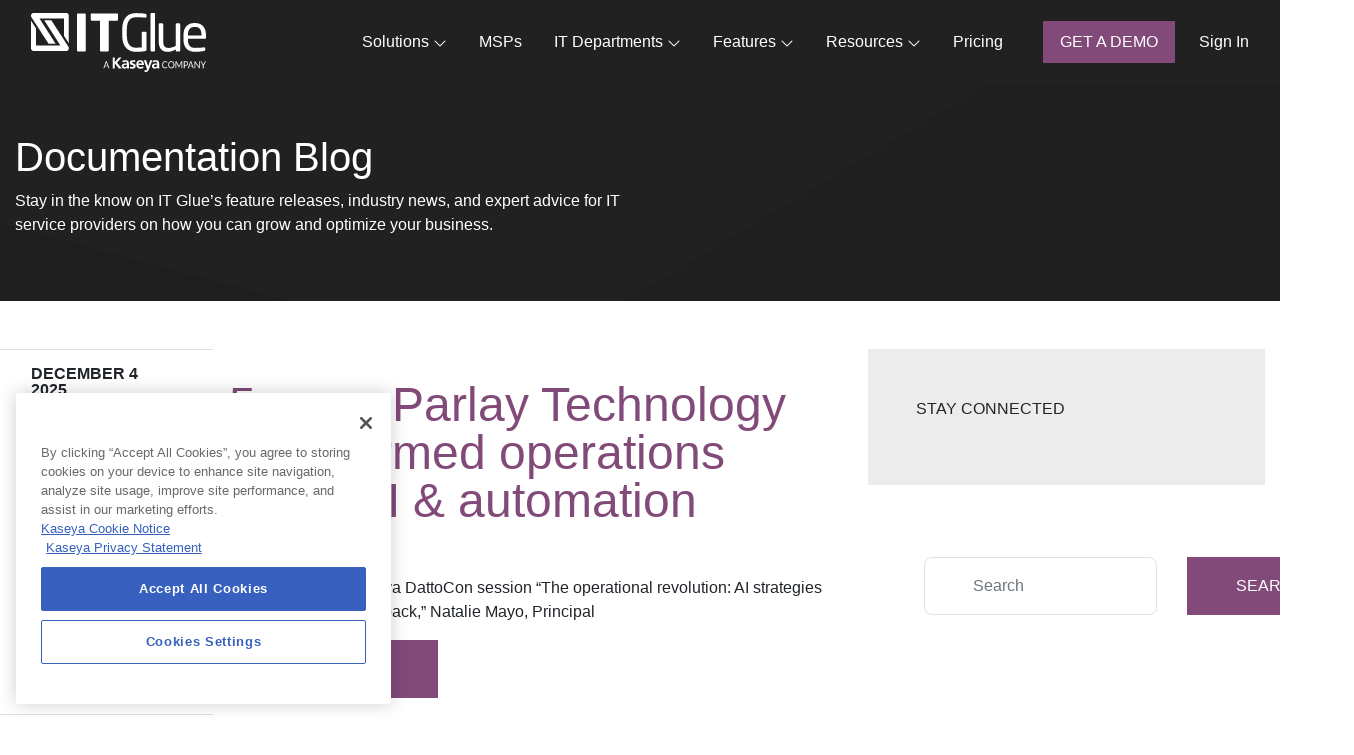

--- FILE ---
content_type: text/html; charset=UTF-8
request_url: https://www.itglue.com/blog/category/cybersecurity/
body_size: 16151
content:
<!DOCTYPE html><html lang="en-US" class="no-js no-svg"><head><meta charset="UTF-8"><meta name="viewport" content="width=device-width, initial-scale=1"><link rel="profile" href="http://gmpg.org/xfn/11"><meta name='robots' content='index, follow, max-image-preview:large, max-snippet:-1, max-video-preview:-1' /><style>img:is([sizes="auto" i], [sizes^="auto," i]) { contain-intrinsic-size: 3000px 1500px }</style><meta name="dlm-version" content="5.1.2"><title>Cybersecurity Archives - IT Glue</title><link rel="canonical" href="https://www.itglue.com/blog/category/cybersecurity/" /><link rel="next" href="https://www.itglue.com/blog/category/cybersecurity/page/2/" /><meta property="og:locale" content="en_US" /><meta property="og:type" content="article" /><meta property="og:title" content="Cybersecurity Archives - IT Glue" /><meta property="og:url" content="https://www.itglue.com/blog/category/cybersecurity/" /><meta property="og:site_name" content="IT Glue" /><meta property="og:image" content="https://www.itglue.com/wp-content/uploads/Facebook-Lead-Gen-Form-Image.jpg" /><meta property="og:image:width" content="1200" /><meta property="og:image:height" content="628" /><meta property="og:image:type" content="image/jpeg" /><meta name="twitter:card" content="summary_large_image" /><meta name="twitter:site" content="@itglue" /> <script type="application/ld+json" class="yoast-schema-graph">{"@context":"https://schema.org","@graph":[{"@type":"CollectionPage","@id":"https://www.itglue.com/blog/category/cybersecurity/","url":"https://www.itglue.com/blog/category/cybersecurity/","name":"Cybersecurity Archives - IT Glue","isPartOf":{"@id":"https://www.itglue.com/#website"},"breadcrumb":{"@id":"https://www.itglue.com/blog/category/cybersecurity/#breadcrumb"},"inLanguage":"en-US"},{"@type":"BreadcrumbList","@id":"https://www.itglue.com/blog/category/cybersecurity/#breadcrumb","itemListElement":[{"@type":"ListItem","position":1,"name":"Home","item":"https://www.itglue.com/"},{"@type":"ListItem","position":2,"name":"Cybersecurity"}]},{"@type":"WebSite","@id":"https://www.itglue.com/#website","url":"https://www.itglue.com/","name":"IT Glue","description":"Truly Powerful IT Documentation Software","publisher":{"@id":"https://www.itglue.com/#organization"},"potentialAction":[{"@type":"SearchAction","target":{"@type":"EntryPoint","urlTemplate":"https://www.itglue.com/?s={search_term_string}"},"query-input":{"@type":"PropertyValueSpecification","valueRequired":true,"valueName":"search_term_string"}}],"inLanguage":"en-US"},{"@type":"Organization","@id":"https://www.itglue.com/#organization","name":"IT Glue","url":"https://www.itglue.com/","logo":{"@type":"ImageObject","inLanguage":"en-US","@id":"https://www.itglue.com/#/schema/logo/image/","url":"https://www.itglue.com/wp-content/uploads/ITG_Logo_withK_Blk.png","contentUrl":"https://www.itglue.com/wp-content/uploads/ITG_Logo_withK_Blk.png","width":1000,"height":337,"caption":"IT Glue"},"image":{"@id":"https://www.itglue.com/#/schema/logo/image/"},"sameAs":["https://www.facebook.com/itglue","https://x.com/itglue","https://www.linkedin.com/company/it-glue","https://www.youtube.com/channel/UCHJnkNmq5XmWUtyY5xZQxhw","https://www.instagram.com/it_glue/"]}]}</script> <link rel='dns-prefetch' href='//cdnjs.cloudflare.com' /><link rel='dns-prefetch' href='//cdn.neverbounce.com' /><link rel='dns-prefetch' href='//kit.fontawesome.com' /><link rel="alternate" type="application/rss+xml" title="IT Glue &raquo; Feed" href="https://www.itglue.com/feed/" /><link rel="alternate" type="application/rss+xml" title="IT Glue &raquo; Cybersecurity Category Feed" href="https://www.itglue.com/blog/category/cybersecurity/feed/" /><style id='safe-svg-svg-icon-style-inline-css' type='text/css'>.safe-svg-cover{text-align:center}.safe-svg-cover .safe-svg-inside{display:inline-block;max-width:100%}.safe-svg-cover svg{fill:currentColor;height:100%;max-height:100%;max-width:100%;width:100%}</style><style id='font-awesome-svg-styles-default-inline-css' type='text/css'>.svg-inline--fa {
  display: inline-block;
  height: 1em;
  overflow: visible;
  vertical-align: -.125em;
}</style><link rel='stylesheet' id='font-awesome-svg-styles-css' href='https://www.itglue.com/wp-content/cache/autoptimize/css/autoptimize_single_700e62e008305a8fca8432a393679ffe.css' type='text/css' media='all' /><style id='font-awesome-svg-styles-inline-css' type='text/css'>.wp-block-font-awesome-icon svg::before,
   .wp-rich-text-font-awesome-icon svg::before {content: unset;}</style><link rel='stylesheet' id='compiled-style-css' href='https://www.itglue.com/wp-content/cache/autoptimize/css/autoptimize_single_01d0e176290cbf137e7cc8d5eab779d2.css?ver=4.6.3' type='text/css' media='all' /><link rel='stylesheet' id='swiper-style-css' href='https://cdnjs.cloudflare.com/ajax/libs/Swiper/9.2.4/swiper-bundle.css?ver=8.4.4' type='text/css' media='all' /> <script type="text/javascript" src="https://cdnjs.cloudflare.com/ajax/libs/Swiper/9.2.4/swiper-bundle.min.js?ver=8.4.4" id="swiper-script-js"></script> <script defer crossorigin="anonymous" type="text/javascript" src="https://kit.fontawesome.com/3083f2c466.js" id="font-awesome-official-js"></script> <link rel="EditURI" type="application/rsd+xml" title="RSD" href="https://www.itglue.com/xmlrpc.php?rsd" /><link rel="icon" href="https://www.itglue.com/wp-content/uploads/cropped-logomark-itglue-black@4x-32x32.png" sizes="32x32" /><link rel="icon" href="https://www.itglue.com/wp-content/uploads/cropped-logomark-itglue-black@4x-192x192.png" sizes="192x192" /><link rel="apple-touch-icon" href="https://www.itglue.com/wp-content/uploads/cropped-logomark-itglue-black@4x-180x180.png" /><meta name="msapplication-TileImage" content="https://www.itglue.com/wp-content/uploads/cropped-logomark-itglue-black@4x-270x270.png" />  <script>(function(w,d,s,l,i){w[l]=w[l]||[];w[l].push({'gtm.start':
new Date().getTime(),event:'gtm.js'});var f=d.getElementsByTagName(s)[0],
j=d.createElement(s),dl=l!='dataLayer'?'&l='+l:'';j.async=true;j.src=
'https://www.googletagmanager.com/gtm.js?id='+i+dl;f.parentNode.insertBefore(j,f);
})(window,document,'script','dataLayer','GTM-NT6CPFK');</script> </head><body class="archive category category-cybersecurity category-47 wp-theme-bs4-base wp-child-theme-bs4-base-child"><div id="page" class="site"> <a class="skip-link screen-reader-text sr-only" href="#content">Skip to content</a><header class="js-sticky-navbar main-navbar position-relative" style="z-index: 1100;"><nav id="itg-header" class="navbar navbar-expand-lg navbar-dark bg-dark sticky-top text-light"><div class="container"><figure class="navbar-brand logo "> <a href="https://www.itglue.com/" aria-label="IT Documentation Software" title="IT Documentation Software"> <?xml version="1.0" encoding="UTF-8"?> <svg xmlns="http://www.w3.org/2000/svg" id="Layer_2" data-name="Layer 2" viewBox="0 0 449.15 150.85" aria-labelledby="itg-logo"><title id="itg-logo">IT Documentation Software</title><g id="IT_Glue" data-name="IT Glue"><g><g><path d="m200.98,141.31h-1.7c-.2,0-.36-.05-.48-.16-.12-.11-.21-.25-.27-.41l-1.52-4.31h-7.3l-1.52,4.31c-.05.15-.14.28-.27.4-.13.12-.29.17-.48.17h-1.7l6.5-17.86h2.24l6.5,17.86Zm-10.65-6.63h6.07l-2.55-7.26c-.17-.45-.33-1.01-.49-1.68-.08.34-.17.65-.24.94-.08.29-.16.54-.23.75l-2.55,7.25Z" style="fill: #fff; stroke-width: 0px;"></path><g><path d="m209.57,113.64h5.66v12.12l10.19-12.12h6.96l-11.61,13.31,12.09,14.91h-7.39l-10.14-13.1h-.09v13.1h-5.66v-28.22Z" style="fill: #fff; stroke-width: 0px;"></path><path d="m235.07,122.13c2.09-.98,4.92-1.58,7.22-1.58,6.35,0,8.99,2.64,8.99,8.77v2.68c0,2.1.04,3.68.07,5.21.05,1.58.13,3.03.25,4.65h-4.77c-.2-1.09-.2-2.46-.25-3.11h-.08c-1.25,2.3-3.96,3.59-6.42,3.59-3.69,0-7.29-2.22-7.29-6.18,0-3.13,1.5-4.94,3.56-5.95,2.06-1.02,4.74-1.22,7-1.22h2.99c0-3.35-1.49-4.48-4.68-4.48-2.31,0-4.61.89-6.43,2.27l-.15-4.66Zm6.34,16.26c1.66,0,2.95-.73,3.8-1.86.89-1.17,1.13-2.67,1.13-4.29h-2.34c-2.42,0-6.03.4-6.03,3.59,0,1.78,1.5,2.55,3.44,2.55Z" style="fill: #fff; stroke-width: 0px;"></path><path d="m267.38,125.41c-1.66-.57-2.89-.89-4.86-.89-1.46,0-3.21.53-3.21,2.31,0,3.31,9.43,1.21,9.43,8.73,0,4.85-4.33,6.79-8.73,6.79-2.08,0-4.17-.36-6.15-.89l.33-4.45c1.7.85,3.48,1.37,5.34,1.37,1.37,0,3.56-.52,3.56-2.55,0-4.08-9.42-1.29-9.42-8.81,0-4.5,3.92-6.48,8.16-6.48,2.55,0,4.2.4,5.91.77l-.36,4.09Z" style="fill: #fff; stroke-width: 0px;"></path><path d="m288.31,140.69c-1.97,1.09-4.24,1.66-7.16,1.66-6.87,0-10.88-3.96-10.88-10.79,0-6.04,3.2-11.01,9.67-11.01,7.71,0,9.92,5.29,9.92,12.58h-14.41c.25,3.34,2.6,5.25,5.95,5.25,2.63,0,4.9-.97,6.9-2.1v4.41Zm-3.63-11.29c-.16-2.62-1.36-4.89-4.4-4.89s-4.57,2.11-4.82,4.89h9.22Z" style="fill: #fff; stroke-width: 0px;"></path><path d="m300.7,136.25h.08l5.01-15.21h5.5l-7.81,20.67c-1.74,4.61-2.99,9.14-8.66,9.14-1.28,0-2.59-.2-3.84-.57l.36-4c.69.24,1.46.36,2.8.36,2.18,0,3.51-1.49,3.51-3.72l-7.97-21.89h5.98l5.03,15.21Z" style="fill: #fff; stroke-width: 0px;"></path><path d="m312.68,122.13c2.1-.98,4.92-1.58,7.23-1.58,6.35,0,8.99,2.64,8.99,8.77v2.68c0,2.1.04,3.68.07,5.21.04,1.58.12,3.03.24,4.65h-4.77c-.21-1.09-.21-2.46-.25-3.11h-.07c-1.26,2.3-3.97,3.59-6.42,3.59-3.7,0-7.3-2.22-7.3-6.18,0-3.13,1.5-4.94,3.57-5.95,2.06-1.02,4.73-1.22,7-1.22h2.99c0-3.35-1.49-4.48-4.68-4.48-2.33,0-4.62.89-6.43,2.27l-.16-4.66Zm6.35,16.26c1.66,0,2.95-.73,3.8-1.86.89-1.17,1.13-2.67,1.13-4.29h-2.34c-2.43,0-6.04.4-6.04,3.59,0,1.78,1.51,2.55,3.45,2.55Z" style="fill: #fff; stroke-width: 0px;"></path></g><g><path d="m348.97,137.63c.12,0,.23.05.33.16l.86,1.03c-.67.85-1.47,1.51-2.42,1.98s-2.09.71-3.43.71c-1.17,0-2.24-.22-3.19-.67s-1.77-1.07-2.44-1.87-1.2-1.76-1.57-2.88c-.37-1.12-.56-2.36-.56-3.7s.2-2.58.6-3.7c.4-1.12.95-2.08,1.67-2.89s1.58-1.43,2.58-1.88c1-.44,2.11-.67,3.32-.67s2.23.2,3.09.61c.87.41,1.63.96,2.31,1.66l-.71,1.11c-.05.08-.11.15-.18.21-.07.05-.17.08-.29.08-.1,0-.2-.04-.31-.12-.11-.08-.24-.18-.39-.29-.15-.12-.33-.24-.53-.37-.21-.13-.45-.26-.73-.37-.28-.12-.61-.21-.98-.29-.37-.08-.8-.12-1.28-.12-.87,0-1.67.16-2.39.49-.72.33-1.34.8-1.87,1.4-.52.61-.93,1.35-1.22,2.22-.29.87-.44,1.85-.44,2.93s.15,2.11.44,2.98c.29.87.69,1.61,1.19,2.21.5.6,1.1,1.06,1.79,1.38.69.32,1.43.47,2.22.47.48,0,.92-.03,1.3-.09.39-.06.74-.16,1.07-.29s.64-.3.92-.5c.28-.2.57-.45.86-.73.13-.12.25-.19.38-.19Z" style="fill: #fff; stroke-width: 0px;"></path><path d="m368.16,132.39c0,1.34-.19,2.57-.58,3.68s-.93,2.08-1.63,2.88c-.7.81-1.55,1.43-2.54,1.88s-2.08.67-3.27.67-2.28-.22-3.27-.67-1.83-1.07-2.53-1.88c-.7-.81-1.25-1.77-1.63-2.88s-.58-2.34-.58-3.68.19-2.56.58-3.68.93-2.08,1.63-2.89c.7-.81,1.55-1.44,2.53-1.89.98-.45,2.07-.67,3.27-.67s2.29.22,3.27.67c.99.45,1.83,1.08,2.54,1.89.7.81,1.25,1.77,1.63,2.89s.58,2.34.58,3.68Zm-2.26,0c0-1.1-.14-2.08-.41-2.95s-.66-1.61-1.16-2.21c-.5-.6-1.1-1.07-1.82-1.39-.71-.32-1.5-.49-2.38-.49s-1.66.16-2.37.49c-.71.32-1.32.79-1.82,1.39-.5.6-.89,1.34-1.16,2.21-.27.87-.41,1.86-.41,2.95s.14,2.08.41,2.95c.27.87.66,1.6,1.16,2.21.5.6,1.11,1.06,1.82,1.38.71.32,1.5.48,2.37.48s1.67-.16,2.38-.48c.71-.32,1.32-.78,1.82-1.38.5-.6.88-1.34,1.16-2.21s.41-1.85.41-2.95Z" style="fill: #fff; stroke-width: 0px;"></path><path d="m379.44,135.49c.08.22.16.44.23.67.08-.23.16-.46.24-.67s.18-.43.28-.64l5.5-10.98c.1-.19.2-.31.31-.35.11-.04.26-.06.45-.06h1.62v17.86h-1.93v-13.12c0-.17,0-.36.01-.56,0-.2.02-.4.03-.61l-5.57,11.16c-.19.37-.45.56-.79.56h-.32c-.34,0-.6-.19-.79-.56l-5.7-11.2c.02.22.04.43.05.64.01.21.02.4.02.57v13.12h-1.93v-17.86h1.62c.2,0,.35.02.45.06.11.04.21.16.31.35l5.62,10.99c.11.2.2.41.28.63Z" style="fill: #fff; stroke-width: 0px;"></path><path d="m394.46,134.63v6.68h-2.19v-17.86h4.8c1.03,0,1.92.13,2.68.39s1.39.63,1.89,1.12c.5.48.87,1.06,1.12,1.75.25.68.37,1.44.37,2.28s-.13,1.59-.4,2.28-.65,1.28-1.16,1.78c-.51.5-1.14.89-1.9,1.17-.76.28-1.62.42-2.6.42h-2.61Zm0-1.92h2.61c.63,0,1.18-.09,1.66-.27s.88-.44,1.21-.77c.33-.33.57-.72.74-1.18.17-.46.25-.96.25-1.51,0-1.14-.32-2.03-.96-2.67-.64-.64-1.61-.96-2.9-.96h-2.61v7.35Z" style="fill: #fff; stroke-width: 0px;"></path><path d="m417.71,141.31h-1.7c-.2,0-.36-.05-.48-.16-.12-.11-.21-.25-.27-.41l-1.52-4.31h-7.3l-1.52,4.31c-.05.15-.14.28-.27.4-.13.12-.29.17-.48.17h-1.7l6.5-17.86h2.24l6.5,17.86Zm-10.65-6.63h6.07l-2.55-7.26c-.17-.45-.33-1.01-.49-1.68-.08.34-.17.65-.24.94-.08.29-.16.54-.23.75l-2.55,7.25Z" style="fill: #fff; stroke-width: 0px;"></path><path d="m421.34,123.54c.09.05.2.16.32.33l9.42,13.46c-.02-.22-.04-.43-.05-.63,0-.2-.01-.4-.01-.59v-12.65h1.93v17.86h-1.11c-.17,0-.32-.03-.44-.1s-.23-.18-.35-.34l-9.41-13.44c.02.21.03.41.03.61s.01.38.01.55v12.72h-1.93v-17.86h1.13c.2,0,.34.03.44.08Z" style="fill: #fff; stroke-width: 0px;"></path><path d="m443.18,134.21v7.1h-2.19v-7.1l-5.96-10.75h1.93c.2,0,.35.05.46.16.11.11.21.24.29.4l3.72,6.94c.15.29.28.56.38.82.1.26.2.51.28.76.08-.26.17-.51.27-.77.1-.26.22-.53.37-.81l3.71-6.94c.07-.13.16-.26.28-.38.12-.12.27-.18.46-.18h1.95l-5.97,10.75Z" style="fill: #fff; stroke-width: 0px;"></path></g></g><g><g><path d="m138.16,98.34h-17.52c-1.44,0-2.36-1.18-2.36-2.62V3.66c0-1.44.92-2.48,2.36-2.48h17.52c1.44,0,2.49,1.05,2.49,2.48v92.07c0,1.44-1.05,2.62-2.49,2.62Z" style="fill: #fff; stroke-width: 0px;"></path><path d="m220.54,19.62h-21.19v76.11c0,1.44-1.18,2.62-2.61,2.62h-17.13c-1.44,0-2.62-1.18-2.62-2.62V19.62h-21.32c-1.44,0-2.62-1.04-2.62-2.48V3.66c0-1.44,1.18-2.48,2.62-2.48h64.86c1.44,0,2.75,1.05,2.75,2.48v13.47c0,1.44-1.31,2.48-2.75,2.48Z" style="fill: #fff; stroke-width: 0px;"></path><path d="m294.03,97.3c-6.41,1.05-13.73,1.96-26.02,1.96-16.35,0-33.87-10.73-33.87-40.67v-17.52C234.14,9.29,252.44.26,269.18.26c12.16,0,19.88,1.04,24.85,1.83,1.18.13,2.23.65,2.23,1.96v6.54c0,.91-.52,1.31-1.7,1.31h-.52c-7.72-.66-13.73-.92-24.85-.92-12.16,0-23.15,6.54-23.15,30.08v17.52c0,21.58,9.81,30.08,21.97,30.08,7.98,0,13.34-.52,16.48-.78v-37.4c0-1.44.91-2.62,2.35-2.62h7.06c1.31,0,2.49,1.18,2.49,2.62v43.94c0,1.44-.92,2.62-2.36,2.88Z" style="fill: #fff; stroke-width: 0px;"></path><path d="m316.13,98.34h-6.8c-1.31,0-2.35-1.18-2.35-2.62V2.49c0-1.31.92-2.49,2.35-2.49h6.8c1.31,0,2.36,1.04,2.36,2.49v93.24c0,1.31-.91,2.62-2.36,2.62Z" style="fill: #fff; stroke-width: 0px;"></path><path d="m380.34,98.34h-6.54c-1.43,0-2.48-1.18-2.48-2.62v-2.48c-7.19,4.05-13.07,6.02-20.79,6.02-15.69,0-22.75-9.81-22.75-27.21V29.03c0-1.44,1.17-2.62,2.62-2.62h6.28c1.44,0,2.62,1.18,2.62,2.62v43.02c0,13.21,4.44,17.27,14.38,17.27,5.49,0,11.64-2.09,17.65-5.1V29.03c0-1.31,1.18-2.62,2.62-2.62h6.41c1.31,0,2.48,1.18,2.48,2.62v66.69c0,1.44-1.04,2.62-2.48,2.62Z" style="fill: #fff; stroke-width: 0px;"></path><path d="m446.67,66.04h-43.81v1.83c0,15.56,6.14,21.32,18.18,21.32,7.58,0,17.26-.52,23.28-1.44h.65c1.05,0,2.09.52,2.09,1.83v4.45c0,1.7-.52,2.62-2.62,3.01-7.45,1.44-14.64,2.22-23.41,2.22-15.04,0-29.69-7.06-29.69-31.39v-11.77c0-18.7,10.33-30.6,29.03-30.6s28.77,12.03,28.77,30.6v7.06c0,1.7-.91,2.88-2.48,2.88Zm-9.16-9.94c0-14.78-5.62-20.53-17.13-20.53s-17.52,6.41-17.52,20.53v1.18h34.65v-1.18Z" style="fill: #fff; stroke-width: 0px;"></path></g><g><path d="m95.29,85.12L52.13,18.68h-18.05l41.3,64.38H12.76v-43.89L0,19.42v70.7c0,1.86.68,3.67,1.86,4.98,1.19,1.32,2.83,2.07,4.51,2.07h84.4c2.58,0,4.9-1.72,5.9-4.35.98-2.64.44-5.68-1.39-7.69Z" style="fill: #fff; stroke-width: 0px;"></path><path d="m1.87,12.04l43.16,66.45h18.05L21.78,14.11h62.62v43.89l12.77,19.75V7.05c0-1.85-.68-3.67-1.87-4.98-1.19-1.32-2.84-2.07-4.51-2.07H6.38C3.81,0,1.48,1.72.48,4.35-.5,6.99.05,10.03,1.87,12.04Z" style="fill: #fff; stroke-width: 0px;"></path></g></g></g></g></svg> </a></figure> <button class="navbar-toggler" type="button" data-toggle="collapse" data-target="#navbarSupportedContent" aria-controls="navbarSupportedContent" aria-expanded="false" aria-label="Toggle navigation"> <span class="navbar-toggler-icon"></span> </button><div class="collapse navbar-collapse" id="navbarSupportedContent"><ul id="menu-header" class="navbar-nav ml-auto"><li itemscope="itemscope" itemtype="https://www.schema.org/SiteNavigationElement" id="menu-item-13806" class="custom-solutions-menu menu-item menu-item-type-custom menu-item-object-custom menu-item-has-children dropdown menu-item-13806"><a title="Solutions" href="#" data-toggle="dropdown" aria-haspopup="true" aria-expanded="false" class="dropdown-toggle nav-link" id="menu-item-dropdown-13806"> <span>Solutions</span></a><ul class="dropdown-menu my-submenu-class" aria-labelledby="menu-item-dropdown-13806" role="menu"><li itemscope="itemscope" itemtype="https://www.schema.org/SiteNavigationElement" id="menu-item-15307" class="menu-item menu-item-type-post_type menu-item-object-page menu-item-15307"><a title="IT Glue" href="https://www.itglue.com/features/" class="dropdown-item"><?xml version="1.0" encoding="UTF-8"?> <svg xmlns="http://www.w3.org/2000/svg" xmlns:xlink="http://www.w3.org/1999/xlink" version="1.1" id="Layer_1" x="0px" y="0px" viewBox="0 0 143.6 143.6" style="enable-background:new 0 0 143.6 143.6;" xml:space="preserve"> <g> <path class="st0" d="M140.8,125.8L77,27.6H50.4l61,95.1H18.9V57.9L0,28.7v104.5c0,2.7,1,5.4,2.8,7.4c1.8,2,4.2,3.1,6.7,3.1h124.7 c3.8,0,7.2-2.5,8.7-6.4C144.3,133.3,143.5,128.8,140.8,125.8z"></path> <path class="st0" d="M2.8,17.8L66.5,116h26.7l-61-95.1h92.5v64.9l18.9,29.2V10.4c0-2.7-1-5.4-2.8-7.4c-1.8-2-4.2-3.1-6.7-3.1H9.4 C5.6,0,2.2,2.5,0.7,6.4C-0.7,10.3,0.1,14.8,2.8,17.8z"></path> </g> </svg> <span>IT Glue<small class="d-block">Find, track, &#038; know everything in your IT documentation app.</small></span></a></li><li itemscope="itemscope" itemtype="https://www.schema.org/SiteNavigationElement" id="menu-item-15309" class="menu-item menu-item-type-post_type menu-item-object-page menu-item-15309"><a title="Network Glue" href="https://www.itglue.com/networkglue/" class="dropdown-item"><?xml version="1.0" encoding="UTF-8"?> <svg xmlns="http://www.w3.org/2000/svg" xmlns:xlink="http://www.w3.org/1999/xlink" version="1.1" id="Layer_1" x="0px" y="0px" viewBox="0 0 596.1 596.1" style="enable-background:new 0 0 596.1 596.1;" xml:space="preserve"> <g> <path class="st0" d="M574,197c-7-7-23.9-24-43.1-43.3L426.1,46.9c-0.3-0.4-0.6-0.8-1-1.2c-3-3-6.9-4.6-11.1-4.6c0,0-0.1,0-0.1,0 c-4.2,0-8.2,1.7-11.2,4.7c-3,3-4.6,7-4.6,11.2c0,4,1.6,7.8,4.3,10.7l-0.1,0.1l26.8,27.3c5.2,5.6,9.5,11.9,4.8,15.9 c-4,3.4-9,0.6-13.2-3l-77.6-76.9l0,0c0,0,0-0.1-0.1-0.1c-3-3-6.9-4.6-11.1-4.6c0,0-0.1,0-0.1,0c-4.2,0-8.2,1.7-11.2,4.7 s-4.6,7-4.6,11.2c0,4.2,1.7,8.2,4.7,11.2c0.3,0.3,0.7,0.5,1,0.8L444.5,176l0.1-0.1l64.5,64.1L379.4,369.8L221.9,212.3l-54,55.5 c0,0,142.8,143.3,166.5,167c29.7,29.7,55.5,32.5,88.5-0.5c34.1-34.1,117.7-117,150.7-150C604,253.9,603.2,226.2,574,197z"></path> <path class="st0" d="M303.8,31.7C303.8,31.7,303.8,31.7,303.8,31.7c8.8,0,15.9-7.2,15.8-15.9v0c0-8.7-7.1-15.7-15.8-15.7 c0,0-0.1,0-0.1,0c-4.2,0-8.2,1.7-11.2,4.7c-3,3-4.6,7-4.6,11.2c0,4.2,1.7,8.2,4.7,11.2C295.6,30,299.6,31.7,303.8,31.7z"></path> <path class="st0" d="M388.1,44C388.2,44,388.2,44,388.1,44c4.3,0,8.3-1.7,11.3-4.7c3-3,4.6-7,4.6-11.2c0-4.2-1.7-8.2-4.7-11.2 c-3-3-6.9-4.6-11.1-4.6c0,0-0.1,0-0.1,0c-4.2,0-8.2,1.7-11.2,4.7c-3,3-4.6,7-4.6,11.2c0,4.2,1.7,8.2,4.7,11.2 C380,42.4,383.9,44,388.1,44z"></path> <path class="st0" d="M274.6,447L151.7,325.5l-0.1,0.1L87,261.5l129.6-129.8L374.2,289l53.9-55.5c0,0-143-143.2-166.6-166.8 C231.8,37,206,34.2,173.1,67.2C139,101.4,55.5,184.3,22.5,217.3c-30.3,30.4-29.6,58.1-0.3,87.4c7.1,7.1,24.2,24.2,43.5,43.6 l104.5,106.3c2.9,3.5,7.2,5.7,12.1,5.7c0,0,0.1,0,0.1,0c8.7,0,15.8-7.2,15.7-15.9c0-4.1-1.7-7.9-4.3-10.7l0.1-0.1l-26.7-27.2 c-5.2-5.6-9.7-12-4.9-16.1c4-3.4,9-0.6,13.3,3l77.7,76.8l0,0c2.9,2.9,6.8,4.7,11.2,4.7c0,0,0.1,0,0.1,0c4.2,0,8.2-1.7,11.2-4.7 c3-3,4.6-7,4.6-11.2C280.2,454.2,278,449.9,274.6,447z"></path> <path class="st0" d="M292.5,469.8c-8.7,0-15.8,7.2-15.7,15.9c0,8.7,7.1,15.7,15.8,15.7c0,0,0.1,0,0.1,0c8.7,0,15.8-7.2,15.7-15.9 c0-4.2-1.7-8.2-4.7-11.2C300.7,471.4,296.6,469.7,292.5,469.8z"></path> <path class="st0" d="M208.2,457.5C208.2,457.5,208.1,457.5,208.2,457.5c-8.8,0-15.9,7.2-15.8,15.9c0,8.7,7.1,15.7,15.8,15.7 c0,0,0.1,0,0.1,0c8.7,0,15.8-7.2,15.7-15.9C224,464.5,216.9,457.5,208.2,457.5z"></path> </g> </svg> <span>Network Glue<small class="d-block">Automate network discovery, Microsoft documentation &#038; password rotation.</small></span></a></li><li itemscope="itemscope" itemtype="https://www.schema.org/SiteNavigationElement" id="menu-item-15310" class="menu-item menu-item-type-post_type menu-item-object-page menu-item-15310"><a title="MyGlue" href="https://www.itglue.com/myglue/" class="dropdown-item"><?xml version="1.0" encoding="UTF-8"?> <svg xmlns="http://www.w3.org/2000/svg" xmlns:xlink="http://www.w3.org/1999/xlink" version="1.1" id="Layer_1" x="0px" y="0px" viewBox="0 0 103.5 103.5" style="enable-background:new 0 0 103.5 103.5;" xml:space="preserve"> <g> <polygon class="st0" points="20.7,60.7 29.2,55.8 30.3,55.2 30.3,43.9 41.1,37.7 41.1,48.6 41.1,50.2 41.1,50.2 41.1,53.8 41.1,55.7 45.9,58.4 50.6,55.7 50.6,54.1 50.6,52.4 50.6,50.2 50.6,48.3 50.6,37.7 61.4,43.9 61.4,54.8 63.3,55.8 63.3,55.8 71,60.3 71,38.4 45.9,23.9 20.7,38.4 "></polygon> <path class="st0" d="M88.2,23.5L48.8,0.9c-2-1.1-4.4-1.1-6.4,0L3.2,23.5c-2,1.1-3.2,3.2-3.2,5.5v45.4c0,2.3,1.2,4.4,3.2,5.5 l39.3,22.7c1,0.6,2.1,0.9,3.2,0.9s2.2-0.3,3.2-0.9l39.3-22.7c2-1.1,3.2-3.2,3.2-5.5V29.1C91.3,26.8,90.1,24.7,88.2,23.5z M80.9,72.1L50.6,89.6v-1.4v-9l17-9.8l-9.1-5.3l-0.4-0.2l-12.3,7.1L34,64.1l-9.5,5.5l16.6,9.6v9h0v1.6L10.4,72.1V31.4L45.7,11 l35.3,20.4V72.1z"></path> </g> </svg> <span>MyGlue<small class="d-block">The simple and secure way to collaborate with end users.</small></span></a></li><li itemscope="itemscope" itemtype="https://www.schema.org/SiteNavigationElement" id="menu-item-15764" class="menu-item menu-item-type-post_type menu-item-object-page menu-item-15764"><a title="myITprocess" href="https://www.itglue.com/it-strategic-planning-tool/" class="dropdown-item"><?xml version="1.0" encoding="UTF-8"?> <svg xmlns="http://www.w3.org/2000/svg" xmlns:xlink="http://www.w3.org/1999/xlink" version="1.1" id="Layer_1" x="0px" y="0px" viewBox="0 0 100 100" style="enable-background:new 0 0 100 100;" xml:space="preserve"> <polygon class="st0" points="100,35.5 75,21.2 75,21.2 50,35.8 25,21.2 25,21.2 25,21.2 25,21.2 25,21.2 0,35.5 0,35.4 0,64.2 0,64.2 25,78.8 25,50 50,64.5 50,64.6 50,64.6 50,64.6 50,64.5 75,50 75,78.8 100,64.2 100,64.3 100,35.4 "></polygon> </svg> <span>myITprocess<small class="d-block">Showcase your value with strategic QBRs.</small></span></a></li></ul></li><li itemscope="itemscope" itemtype="https://www.schema.org/SiteNavigationElement" id="menu-item-16742" class="menu-item menu-item-type-post_type menu-item-object-page menu-item-16742"><a title="MSPs" href="https://www.itglue.com/msp/" class="nav-link"> <span>MSPs</span></a></li><li itemscope="itemscope" itemtype="https://www.schema.org/SiteNavigationElement" id="menu-item-16228" class="menu-item menu-item-type-custom menu-item-object-custom menu-item-has-children dropdown menu-item-16228"><a title="IT Departments" href="#" data-toggle="dropdown" aria-haspopup="true" aria-expanded="false" class="dropdown-toggle nav-link" id="menu-item-dropdown-16228"> <span>IT Departments</span></a><ul class="dropdown-menu my-submenu-class" aria-labelledby="menu-item-dropdown-16228" role="menu"><li itemscope="itemscope" itemtype="https://www.schema.org/SiteNavigationElement" id="menu-item-16230" class="menu-item menu-item-type-post_type menu-item-object-page menu-item-16230"><a title="All IT Departments" href="https://www.itglue.com/it-department/" class="dropdown-item"> <span>All IT Departments</span></a></li><li itemscope="itemscope" itemtype="https://www.schema.org/SiteNavigationElement" id="menu-item-15813" class="menu-item menu-item-type-post_type menu-item-object-page menu-item-15813"><a title="Education IT Department" href="https://www.itglue.com/persona-education/" class="dropdown-item"> <span>Education IT Department</span></a></li></ul></li><li itemscope="itemscope" itemtype="https://www.schema.org/SiteNavigationElement" id="menu-item-13813" class="menu-item menu-item-type-post_type menu-item-object-page menu-item-has-children dropdown menu-item-13813"><a title="Features" href="#" data-toggle="dropdown" aria-haspopup="true" aria-expanded="false" class="dropdown-toggle nav-link" id="menu-item-dropdown-13813"> <span>Features</span></a><ul class="dropdown-menu my-submenu-class" aria-labelledby="menu-item-dropdown-13813" role="menu"><li itemscope="itemscope" itemtype="https://www.schema.org/SiteNavigationElement" id="menu-item-13967" class="menu-item menu-item-type-post_type menu-item-object-page menu-item-13967"><a title="Integrations" href="https://www.itglue.com/integrations/" class="dropdown-item"> <span>Integrations</span></a></li><li itemscope="itemscope" itemtype="https://www.schema.org/SiteNavigationElement" id="menu-item-13970" class="menu-item menu-item-type-custom menu-item-object-custom menu-item-13970"><a title="Structured Documentation" href="/features/#structured_doc" class="dropdown-item"> <span>Structured Documentation</span></a></li><li itemscope="itemscope" itemtype="https://www.schema.org/SiteNavigationElement" id="menu-item-13971" class="menu-item menu-item-type-custom menu-item-object-custom menu-item-13971"><a title="Relationship Mapping" href="/features/#relationship_mapping" class="dropdown-item"> <span>Relationship Mapping</span></a></li><li itemscope="itemscope" itemtype="https://www.schema.org/SiteNavigationElement" id="menu-item-13972" class="custom-menu-primary-link menu-item menu-item-type-custom menu-item-object-custom menu-item-13972"><a title="View All Features" href="/features/#all_features" class="dropdown-item"> <span>View All Features</span></a></li></ul></li><li itemscope="itemscope" itemtype="https://www.schema.org/SiteNavigationElement" id="menu-item-14654" class="menu-item menu-item-type-custom menu-item-object-custom menu-item-has-children dropdown menu-item-14654"><a title="Resources" href="#" data-toggle="dropdown" aria-haspopup="true" aria-expanded="false" class="dropdown-toggle nav-link" id="menu-item-dropdown-14654"> <span>Resources</span></a><ul class="dropdown-menu my-submenu-class" aria-labelledby="menu-item-dropdown-14654" role="menu"><li itemscope="itemscope" itemtype="https://www.schema.org/SiteNavigationElement" id="menu-item-15330" class="menu-item menu-item-type-post_type_archive menu-item-object-resource menu-item-15330"><a title="Library" href="https://www.itglue.com/resources/" class="dropdown-item"> <span>Library</span></a></li><li itemscope="itemscope" itemtype="https://www.schema.org/SiteNavigationElement" id="menu-item-15325" class="menu-item menu-item-type-post_type menu-item-object-page current_page_parent menu-item-15325"><a title="Blog" href="https://www.itglue.com/blog/" class="dropdown-item"> <span>Blog</span></a></li><li itemscope="itemscope" itemtype="https://www.schema.org/SiteNavigationElement" id="menu-item-15326" class="menu-item menu-item-type-post_type_archive menu-item-object-event menu-item-15326"><a title="Events" href="https://www.itglue.com/events/" class="dropdown-item"> <span>Events</span></a></li><li itemscope="itemscope" itemtype="https://www.schema.org/SiteNavigationElement" id="menu-item-15327" class="menu-item menu-item-type-post_type_archive menu-item-object-casestudy menu-item-15327"><a title="Case Studies" href="https://www.itglue.com/case-studies/" class="dropdown-item"> <span>Case Studies</span></a></li><li itemscope="itemscope" itemtype="https://www.schema.org/SiteNavigationElement" id="menu-item-14658" class="sub-menu-dark menu-item menu-item-type-custom menu-item-object-custom menu-item-14658"><a title="Community" href="https://community.kaseya.com/" class="dropdown-item"> <span>Community</span></a></li><li itemscope="itemscope" itemtype="https://www.schema.org/SiteNavigationElement" id="menu-item-15324" class="menu-item menu-item-type-post_type menu-item-object-page menu-item-15324"><a title="Powered Services Pro" href="https://www.itglue.com/powered-services-pro/" class="dropdown-item"> <span>Powered Services Pro</span></a></li></ul></li><li itemscope="itemscope" itemtype="https://www.schema.org/SiteNavigationElement" id="menu-item-15722" class="custom-menu-primary-link menu-item menu-item-type-post_type menu-item-object-page menu-item-15722"><a title="Pricing" href="https://www.itglue.com/pricing/" class="nav-link"> <span>Pricing</span></a></li></ul> <a class="d-none d-lg-block btn btn-conversion text-uppercase py-2 px-3 m-0 mx-4" href="/demo/">Get a Demo</a> <a class="d-none d-lg-block text-white" href="https://app.itglue.com/login">Sign In</a></div></div></nav></header><div class="site-content-contain"><div id="content" class="site-content"><section id="" class="py-5 bg-dark" style="background-image: url(https://www.itglue.com/wp-content/uploads/bg_tri-bottom-1-1.png); background-repeat: no-repeat; background-position: center center; background-size: cover; background-attachment: scroll; background-blend-mode: normal"><div class="container"><div class="row"><div class="col-md-6"><h1 class="Font-weight-bold text-white ">Documentation Blog</h1><div class="font-weight-light text-white"><p>Stay in the know on IT Glue’s feature releases, industry news, and expert advice for IT service providers on how you can grow and optimize your business.</p></div></div></div></div></section><section id="blog-posts" class="pt-5 pb-1 py-7 background-gradient" style="background-blend-mode: normal"><div class="container"><div class="row"><div class="col-8"><div class=""><div class="row"><div class="col-3 border-top"><h6 class='p-3 text-uppercase font-weight-bold display-4'>December 4<br/>2025</h6></div><div class="p-3 col-9 border-lg-blog"><h2 class="post-headings my-3 font-weight-light display-2"><a href="https://www.itglue.com/blog/5-ways-parlay-technology-transformed-ops-ai-automation/" rel="bookmark">5 ways Parlay Technology transformed operations using AI &amp; automation</a></h2><h6 class="font-weight-bold my-3">BY IT Glue</h6><div class="content"> During the 2025 Kaseya DattoCon session “The operational revolution: AI strategies that give you your life back,” Natalie Mayo, Principal <br/> <a class="btn btn-conversion text-uppercase mt-3" href="https://www.itglue.com/blog/5-ways-parlay-technology-transformed-ops-ai-automation/">READ MORE ></a></div></div></div></div><div class=""><div class="row"><div class="col-3 border-top"><h6 class='p-3 text-uppercase font-weight-bold display-4'>October 28<br/>2025</h6></div><div class="p-3 col-9 border-lg-blog"><h2 class="post-headings my-3 font-weight-light display-2"><a href="https://www.itglue.com/blog/sop-generator-myglue/" rel="bookmark">Empower every user with the new SOP Generator in MyGlue</a></h2><h6 class="font-weight-bold my-3">BY IT Glue</h6><div class="content"> The Smart SOP Generator, powered by Cooper Copilot, stands out as one of IT Glue’s most widely adopted AI innovations, <br/> <a class="btn btn-conversion text-uppercase mt-3" href="https://www.itglue.com/blog/sop-generator-myglue/">READ MORE ></a></div></div></div></div><div class=""><div class="row"><div class="col-3 border-top"><h6 class='p-3 text-uppercase font-weight-bold display-4'>October 23<br/>2025</h6></div><div class="p-3 col-9 border-lg-blog"><h2 class="post-headings my-3 font-weight-light display-2"><a href="https://www.itglue.com/blog/how-smbs-can-get-started-with-ai-in-it/" rel="bookmark">Small teams, big impact: How SMBs can get started with AI in IT</a></h2><h6 class="font-weight-bold my-3">BY IT Glue</h6><div class="content"> For many small and midsize businesses (SMBs), AI can seem both exciting and overwhelming. Although there’s endless talk about its <br/> <a class="btn btn-conversion text-uppercase mt-3" href="https://www.itglue.com/blog/how-smbs-can-get-started-with-ai-in-it/">READ MORE ></a></div></div></div></div><div class=""><div class="row"><div class="col-3 border-top"><h6 class='p-3 text-uppercase font-weight-bold display-4'>October 22<br/>2025</h6></div><div class="p-3 col-9 border-lg-blog"><h2 class="post-headings my-3 font-weight-light display-2"><a href="https://www.itglue.com/blog/10-ways-ai-is-giving-it-pros-time-back/" rel="bookmark">10 ways AI is giving IT pros their time back: Highlights from DattoCon</a></h2><h6 class="font-weight-bold my-3">BY IT Glue</h6><div class="content"> At DattoCon, Kaseya leaders and partners asked a powerful question: How can AI give you your life back? In “The <br/> <a class="btn btn-conversion text-uppercase mt-3" href="https://www.itglue.com/blog/10-ways-ai-is-giving-it-pros-time-back/">READ MORE ></a></div></div></div></div><div class=""><div class="row"><div class="col-3 border-top"><h6 class='p-3 text-uppercase font-weight-bold display-4'>July 16<br/>2025</h6></div><div class="p-3 col-9 border-lg-blog"><h2 class="post-headings my-3 font-weight-light display-2"><a href="https://www.itglue.com/blog/ai-starter-pack-what-every-msp-needs-by-2026/" rel="bookmark">The AI starter pack: What every modern MSP should have in place by 2026</a></h2><h6 class="font-weight-bold my-3">BY IT Glue</h6><div class="content"> Over the past year, AI has reshaped how the most competitive IT providers operate. However, with new AI tools popping <br/> <a class="btn btn-conversion text-uppercase mt-3" href="https://www.itglue.com/blog/ai-starter-pack-what-every-msp-needs-by-2026/">READ MORE ></a></div></div></div></div><div class=""><div class="row"><div class="col-3 border-top"><h6 class='p-3 text-uppercase font-weight-bold display-4'>June 25<br/>2025</h6></div><div class="p-3 col-9 border-lg-blog"><h2 class="post-headings my-3 font-weight-light display-2"><a href="https://www.itglue.com/blog/10-key-takeaways-gluex-panel-dattocon-europe-2025/" rel="bookmark">10 key takeaways from the GlueXperience panel at DattoCon Europe 2025</a></h2><h6 class="font-weight-bold my-3">BY IT Glue</h6><div class="content"> At DattoCon Europe 2025 in Dublin, the GlueXperience pre-day panel, The Glue &amp; Grow Cross-Over, brought together three powerhouse MSP <br/> <a class="btn btn-conversion text-uppercase mt-3" href="https://www.itglue.com/blog/10-key-takeaways-gluex-panel-dattocon-europe-2025/">READ MORE ></a></div></div></div></div><div class=""><div class="row"><div class="col-3 border-top"><h6 class='p-3 text-uppercase font-weight-bold display-4'>May 29<br/>2025</h6></div><div class="p-3 col-9 border-lg-blog"><h2 class="post-headings my-3 font-weight-light display-2"><a href="https://www.itglue.com/blog/glue-xperience-podcast-panel-highlights/" rel="bookmark">Scaling smart: Documentation tips and growth lessons from the GlueXperience podcast panel</a></h2><h6 class="font-weight-bold my-3">BY IT Glue</h6><div class="content"> What happens when three seasoned MSP leaders and two industry veterans hit the stage at GlueXperience? You get an unfiltered, <br/> <a class="btn btn-conversion text-uppercase mt-3" href="https://www.itglue.com/blog/glue-xperience-podcast-panel-highlights/">READ MORE ></a></div></div></div></div><div class=""><div class="row"><div class="col-3 border-top"><h6 class='p-3 text-uppercase font-weight-bold display-4'>May 16<br/>2025</h6></div><div class="p-3 col-9 border-lg-blog"><h2 class="post-headings my-3 font-weight-light display-2"><a href="https://www.itglue.com/blog/automate-sops-with-smart-sop-generator/" rel="bookmark">Tired of writing SOPs? Automate them in real time with the Smart SOP Generator</a></h2><h6 class="font-weight-bold my-3">BY IT Glue</h6><div class="content"> *Blog originally published on May 16, 2025 **Updates published on August 15, 2025 Too often, documenting standard operating procedures (SOPs) <br/> <a class="btn btn-conversion text-uppercase mt-3" href="https://www.itglue.com/blog/automate-sops-with-smart-sop-generator/">READ MORE ></a></div></div></div></div><div class=""><div class="row"><div class="col-3 border-top"><h6 class='p-3 text-uppercase font-weight-bold display-4'>May 8<br/>2025</h6></div><div class="p-3 col-9 border-lg-blog"><h2 class="post-headings my-3 font-weight-light display-2"><a href="https://www.itglue.com/blog/introducing-password-safeshare/" rel="bookmark">Introducing Password SafeShare: A New Standard in Secure Credential Sharing</a></h2><h6 class="font-weight-bold my-3">BY IT Glue</h6><div class="content"> Sharing passwords is often necessary in IT environments, but it's also one of the most common sources of risk. Whether <br/> <a class="btn btn-conversion text-uppercase mt-3" href="https://www.itglue.com/blog/introducing-password-safeshare/">READ MORE ></a></div></div></div></div><div class=""><div class="row"><div class="col-3 border-top"><h6 class='p-3 text-uppercase font-weight-bold display-4'>May 1<br/>2025</h6></div><div class="p-3 col-9 border-lg-blog"><h2 class="post-headings my-3 font-weight-light display-2"><a href="https://www.itglue.com/blog/gluexperience-2025-recap/" rel="bookmark">GlueXperience 2025 Recap: Innovation, Integration and Insight at Kaseya Connect</a></h2><h6 class="font-weight-bold my-3">BY IT Glue</h6><div class="content"> Kicking off Kaseya Connect with impact on Monday, April 28, GlueXperience 2025 brought together 350 IT Glue users and IT <br/> <a class="btn btn-conversion text-uppercase mt-3" href="https://www.itglue.com/blog/gluexperience-2025-recap/">READ MORE ></a></div></div></div></div><div id="pagination" class="col-12 py-5"><ul class="pagination pagination-lg justify-content-center mb-0"><li class="page-item active"><span aria-current="page" class="page-link current">1</span></li><li class="page-item "><a class="page-link" href="https://www.itglue.com/blog/category/cybersecurity/page/2/">2</a></li><li class="page-item "><a class="page-link" href="https://www.itglue.com/blog/category/cybersecurity/page/3/">3</a></li><li class="page-item "><span class="page-link dots">&hellip;</span></li><li class="page-item "><a class="page-link" href="https://www.itglue.com/blog/category/cybersecurity/page/10/">10</a></li><li class="page-item "><a class="next page-link" href="https://www.itglue.com/blog/category/cybersecurity/page/2/"><i class="fas fa-angle-double-right"></i><span class="sr-only">Next page</span></a></li></ul></div></div><div class="col-4"><div class="p-5 bg-lightgray mb-3"><p class="text-uppercase font-weight-light">Stay Connected</p></div><div class="p-5"><div class="container p-2 blog-topic"><form class="row" for="s" id="searchform" method="get" action="https://www.itglue.com/"><div class="col-12 col-md-10"> <input type="text" class="search-field form-control border" name="s" placeholder="Search" value="" /></div><div class="d-none col-12"> <select  name='cat' id='cat' class='dropdown-item border rounded py-2'><option value='0'>Topics</option><option class="level-0" value="10">Announcements / News</option><option class="level-0" value="11">Documentation Best Practices</option><option class="level-0" value="13">Product / Feature Launch</option><option class="level-0" value="46">Business Continuity</option><option class="level-0" value="47" selected="selected">Cybersecurity</option><option class="level-0" value="54">Regulatory Compliance</option><option class="level-0" value="132">Feature Overview</option><option class="level-0" value="327">Automation</option><option class="level-0" value="358">Asset Management</option><option class="level-0" value="365">Backup &amp; Recovery</option><option class="level-0" value="366">Backup</option><option class="level-0" value="367">Backup Strategies</option><option class="level-0" value="369">Cloud Backup</option><option class="level-0" value="370">Data Management</option><option class="level-0" value="373">Planning &amp; Testing</option><option class="level-0" value="374">Recovery &amp; DRaaS</option><option class="level-0" value="379">Business Enablement</option><option class="level-0" value="380">Documentation</option><option class="level-0" value="381">ITIL</option><option class="level-0" value="383">Knowledge Base</option><option class="level-0" value="384">Network Mapping</option><option class="level-0" value="386">Record Management</option><option class="level-0" value="387">Software Licence Management</option><option class="level-0" value="388">Standard operating Procedure (SOP)</option><option class="level-0" value="389">Operational Efficiency</option><option class="level-0" value="390">Technical</option><option class="level-0" value="391">Break Fix / Var</option><option class="level-0" value="393">Mergers &amp; Acquisitions</option><option class="level-0" value="394">Peer to Peer</option><option class="level-0" value="395">Sales &amp; Marketing</option><option class="level-0" value="396">Staffing &amp; Recruitment</option><option class="level-0" value="397">Vendor Partnerships</option><option class="level-0" value="398">Work/Life Balance</option><option class="level-0" value="399">Remote Working</option><option class="level-0" value="400">KPIs</option><option class="level-0" value="401">IT Operations</option><option class="level-0" value="402">Integrations</option><option class="level-0" value="403">Business Management</option><option class="level-0" value="405">Network Security</option><option class="level-0" value="407">Firewall </option><option class="level-0" value="409">Network Assessment</option><option class="level-0" value="410">Network Monitoring</option><option class="level-0" value="421">Threats</option><option class="level-0" value="423">Artificial Intelligence (AI)</option><option class="level-0" value="424">Automation</option><option class="level-0" value="427">Identity Access Management (IAM)</option><option class="level-0" value="428">Multi-Factor Authentication (MFA)</option><option class="level-0" value="429">Password Management</option><option class="level-0" value="437">Incident Response</option><option class="level-0" value="447">Credential Harvesting </option><option class="level-0" value="455">Ransomware</option><option class="level-0" value="461">Supply Chain</option><option class="level-0" value="462">Third Party Risk</option><option class="level-0" value="466">Infrastructure</option><option class="level-0" value="468">Artificial Intelligence (AI)</option><option class="level-0" value="482">Microsoft 365</option><option class="level-0" value="483">Microsoft Azure</option><option class="level-0" value="490">IT Management</option><option class="level-0" value="491">Buying Guides</option><option class="level-0" value="492">Change Management</option><option class="level-0" value="495">File Sync &amp; Share</option><option class="level-0" value="496">IT Support</option><option class="level-0" value="497">Ticketing</option><option class="level-0" value="499">Help Desk</option><option class="level-0" value="500">Network Management</option><option class="level-0" value="501">Professional Service Automation (PSA)</option><option class="level-0" value="502">Quoting &amp; Billing</option><option class="level-0" value="503">Billing</option><option class="level-0" value="504">Procurement</option><option class="level-0" value="505">Quoting</option><option class="level-0" value="506">Cash Flow</option><option class="level-0" value="507">Remote Monitoring And Management (RMM)</option><option class="level-0" value="509">IT Lifecycle Management</option><option class="level-0" value="520">SOC</option><option class="level-0" value="526">GDPR</option><option class="level-0" value="527">HIPAA</option><option class="level-0" value="532">Education</option><option class="level-0" value="534">Finance</option><option class="level-0" value="543">Technology</option><option class="level-0" value="545">Managed Service Provider (MSP)</option><option class="level-0" value="564">IT Documentation</option><option class="level-0" value="590">Feature Update</option><option class="level-0" value="600">Software License Management</option> </select></div><div class="col-12 col-md-2"> <input class="btn btn-conversion text-uppercase" type="submit" value="Search" /></div></form></div></div><div class="p-5"><h6 class="text-center my-5 separator display-4">CATEGORIES</h6><p><a href="https://www.itglue.com/blog/category/announcements-news/" alt="View all posts in Announcements / News">Announcements / News</a></p><p><a href="https://www.itglue.com/blog/category/cybersecurity/protection/artificial-intelligence-ai/" alt="View all posts in Artificial Intelligence (AI)">Artificial Intelligence (AI)</a></p><p><a href="https://www.itglue.com/blog/category/infrastructure/artificial-intelligence-ai-2/" alt="View all posts in Artificial Intelligence (AI)">Artificial Intelligence (AI)</a></p><p><a href="https://www.itglue.com/blog/category/documentation/asset-management/" alt="View all posts in Asset Management">Asset Management</a></p><p><a href="https://www.itglue.com/blog/category/business-enablement/operational-efficiency/automation/" alt="View all posts in Automation">Automation</a></p><p><a href="https://www.itglue.com/blog/category/cybersecurity/protection/automation-protection/" alt="View all posts in Automation">Automation</a></p><p><a href="https://www.itglue.com/blog/category/backup-recovery/backup/" alt="View all posts in Backup">Backup</a></p><p><a href="https://www.itglue.com/blog/category/backup-recovery/" alt="View all posts in Backup &amp; Recovery">Backup &amp; Recovery</a></p><p><a href="https://www.itglue.com/blog/category/backup-recovery/backup-strategies/" alt="View all posts in Backup Strategies">Backup Strategies</a></p><p><a href="https://www.itglue.com/blog/category/it-management/quoting-billing/billing/" alt="View all posts in Billing">Billing</a></p><p><a href="https://www.itglue.com/blog/category/business-enablement/break-fix-var/" alt="View all posts in Break Fix / Var">Break Fix / Var</a></p><p><a href="https://www.itglue.com/blog/category/backup-recovery/business-continuity/" alt="View all posts in Business Continuity">Business Continuity</a></p><p><a href="https://www.itglue.com/blog/category/business-enablement/" alt="View all posts in Business Enablement">Business Enablement</a></p><p><a href="https://www.itglue.com/blog/category/business-enablement/operational-efficiency/business-management/" alt="View all posts in Business Management">Business Management</a></p><p><a href="https://www.itglue.com/blog/category/it-management/buying-guides/" alt="View all posts in Buying Guides">Buying Guides</a></p><p><a href="https://www.itglue.com/blog/category/it-management/quoting-billing/cash-flow/" alt="View all posts in Cash Flow">Cash Flow</a></p><p><a href="https://www.itglue.com/blog/category/it-management/change-management/" alt="View all posts in Change Management">Change Management</a></p><p><a href="https://www.itglue.com/blog/category/backup-recovery/cloud-backup/" alt="View all posts in Cloud Backup">Cloud Backup</a></p><p><a href="https://www.itglue.com/blog/category/cybersecurity/threats/credential-harvesting/" alt="View all posts in Credential Harvesting ">Credential Harvesting </a></p><p><a href="https://www.itglue.com/blog/category/cybersecurity/" alt="View all posts in Cybersecurity">Cybersecurity</a></p><p><a href="https://www.itglue.com/blog/category/backup-recovery/data-management/" alt="View all posts in Data Management">Data Management</a></p><p><a href="https://www.itglue.com/blog/category/documentation/" alt="View all posts in Documentation">Documentation</a></p><p><a href="https://www.itglue.com/blog/category/documentation/documentation-best-practices/" alt="View all posts in Documentation Best Practices">Documentation Best Practices</a></p><p><a href="https://www.itglue.com/blog/category/industries/education/" alt="View all posts in Education">Education</a></p><p><a href="https://www.itglue.com/blog/category/technical/feature-overview/" alt="View all posts in Feature Overview">Feature Overview</a></p><p><a href="https://www.itglue.com/blog/category/feature-update/" alt="View all posts in Feature Update">Feature Update</a></p><p><a href="https://www.itglue.com/blog/category/it-management/file-sync-share/" alt="View all posts in File Sync &amp; Share">File Sync &amp; Share</a></p><p><a href="https://www.itglue.com/blog/category/industries/finance/" alt="View all posts in Finance">Finance</a></p><p><a href="https://www.itglue.com/blog/category/cybersecurity/network-security/firewall/" alt="View all posts in Firewall ">Firewall </a></p><p><a href="https://www.itglue.com/blog/category/regulatory-compliance/framework-standards/" alt="View all posts in Framework / Standards">Framework / Standards</a></p><p><a href="https://www.itglue.com/blog/category/regulatory-compliance/legal-compliance/gdpr/" alt="View all posts in GDPR">GDPR</a></p><p><a href="https://www.itglue.com/blog/category/it-management/it-support/help-desk/" alt="View all posts in Help Desk">Help Desk</a></p><p><a href="https://www.itglue.com/blog/category/regulatory-compliance/legal-compliance/hipaa/" alt="View all posts in HIPAA">HIPAA</a></p><p><a href="https://www.itglue.com/blog/category/cybersecurity/protection/identity-access-management-iam/" alt="View all posts in Identity Access Management (IAM)">Identity Access Management (IAM)</a></p><p><a href="https://www.itglue.com/blog/category/cybersecurity/response/incident-response/" alt="View all posts in Incident Response">Incident Response</a></p><p><a href="https://www.itglue.com/blog/category/industries/" alt="View all posts in Industries">Industries</a></p><p><a href="https://www.itglue.com/blog/category/infrastructure/" alt="View all posts in Infrastructure">Infrastructure</a></p><p><a href="https://www.itglue.com/blog/category/business-enablement/operational-efficiency/integrations/" alt="View all posts in Integrations">Integrations</a></p><p><a href="https://www.itglue.com/blog/category/it-documentation/" alt="View all posts in IT Documentation">IT Documentation</a></p><p><a href="https://www.itglue.com/blog/category/it-management/it-lifecycle-management/" alt="View all posts in IT Lifecycle Management">IT Lifecycle Management</a></p><p><a href="https://www.itglue.com/blog/category/it-management/" alt="View all posts in IT Management">IT Management</a></p><p><a href="https://www.itglue.com/blog/category/business-enablement/operational-efficiency/it-operations/" alt="View all posts in IT Operations">IT Operations</a></p><p><a href="https://www.itglue.com/blog/category/it-management/it-support/" alt="View all posts in IT Support">IT Support</a></p><p><a href="https://www.itglue.com/blog/category/documentation/itil/" alt="View all posts in ITIL">ITIL</a></p><p><a href="https://www.itglue.com/blog/category/documentation/knowledge-base/" alt="View all posts in Knowledge Base">Knowledge Base</a></p><p><a href="https://www.itglue.com/blog/category/business-enablement/operational-efficiency/kpis/" alt="View all posts in KPIs">KPIs</a></p><p><a href="https://www.itglue.com/blog/category/regulatory-compliance/legal-compliance/" alt="View all posts in Legal Compliance">Legal Compliance</a></p><p><a href="https://www.itglue.com/blog/category/industries/managed-service-provider-msp/" alt="View all posts in Managed Service Provider (MSP)">Managed Service Provider (MSP)</a></p><p><a href="https://www.itglue.com/blog/category/business-enablement/mergers-acquisitions/" alt="View all posts in Mergers &amp; Acquisitions">Mergers &amp; Acquisitions</a></p><p><a href="https://www.itglue.com/blog/category/infrastructure/microsoft-365/" alt="View all posts in Microsoft 365">Microsoft 365</a></p><p><a href="https://www.itglue.com/blog/category/infrastructure/microsoft-azure/" alt="View all posts in Microsoft Azure">Microsoft Azure</a></p><p><a href="https://www.itglue.com/blog/category/cybersecurity/protection/multi-factor-authentication-mfa/" alt="View all posts in Multi-Factor Authentication (MFA)">Multi-Factor Authentication (MFA)</a></p><p><a href="https://www.itglue.com/blog/category/cybersecurity/network-security/network-assessment/" alt="View all posts in Network Assessment">Network Assessment</a></p><p><a href="https://www.itglue.com/blog/category/it-management/network-management/" alt="View all posts in Network Management">Network Management</a></p><p><a href="https://www.itglue.com/blog/category/documentation/network-mapping-documentation/" alt="View all posts in Network Mapping">Network Mapping</a></p><p><a href="https://www.itglue.com/blog/category/cybersecurity/network-security/network-monitoring/" alt="View all posts in Network Monitoring">Network Monitoring</a></p><p><a href="https://www.itglue.com/blog/category/cybersecurity/network-security/" alt="View all posts in Network Security">Network Security</a></p><p><a href="https://www.itglue.com/blog/category/business-enablement/operational-efficiency/" alt="View all posts in Operational Efficiency">Operational Efficiency</a></p><p><a href="https://www.itglue.com/blog/category/cybersecurity/protection/password-management/" alt="View all posts in Password Management">Password Management</a></p><p><a href="https://www.itglue.com/blog/category/business-enablement/peer-to-peer/" alt="View all posts in Peer to Peer">Peer to Peer</a></p><p><a href="https://www.itglue.com/blog/category/backup-recovery/planning-testing/" alt="View all posts in Planning &amp; Testing">Planning &amp; Testing</a></p><p><a href="https://www.itglue.com/blog/category/it-management/quoting-billing/procurement/" alt="View all posts in Procurement">Procurement</a></p><p><a href="https://www.itglue.com/blog/category/technical/product-feature-launch/" alt="View all posts in Product / Feature Launch">Product / Feature Launch</a></p><p><a href="https://www.itglue.com/blog/category/it-management/professional-service-automation-psa/" alt="View all posts in Professional Service Automation (PSA)">Professional Service Automation (PSA)</a></p><p><a href="https://www.itglue.com/blog/category/cybersecurity/protection/" alt="View all posts in Protection">Protection</a></p><p><a href="https://www.itglue.com/blog/category/it-management/quoting-billing/quoting/" alt="View all posts in Quoting">Quoting</a></p><p><a href="https://www.itglue.com/blog/category/it-management/quoting-billing/" alt="View all posts in Quoting &amp; Billing">Quoting &amp; Billing</a></p><p><a href="https://www.itglue.com/blog/category/cybersecurity/threats/ransomware/" alt="View all posts in Ransomware">Ransomware</a></p><p><a href="https://www.itglue.com/blog/category/documentation/record-management/" alt="View all posts in Record Management">Record Management</a></p><p><a href="https://www.itglue.com/blog/category/backup-recovery/recovery-draas/" alt="View all posts in Recovery &amp; DRaaS">Recovery &amp; DRaaS</a></p><p><a href="https://www.itglue.com/blog/category/regulatory-compliance/" alt="View all posts in Regulatory Compliance">Regulatory Compliance</a></p><p><a href="https://www.itglue.com/blog/category/it-management/remote-monitoring-and-management-rmm/" alt="View all posts in Remote Monitoring And Management (RMM)">Remote Monitoring And Management (RMM)</a></p><p><a href="https://www.itglue.com/blog/category/business-enablement/staffing-recruitment/remote-working/" alt="View all posts in Remote Working">Remote Working</a></p><p><a href="https://www.itglue.com/blog/category/cybersecurity/response/" alt="View all posts in Response">Response</a></p><p><a href="https://www.itglue.com/blog/category/business-enablement/sales-marketing/" alt="View all posts in Sales &amp; Marketing">Sales &amp; Marketing</a></p><p><a href="https://www.itglue.com/blog/category/regulatory-compliance/framework-standards/soc/" alt="View all posts in SOC">SOC</a></p><p><a href="https://www.itglue.com/blog/category/documentation/software-licence-management/" alt="View all posts in Software Licence Management">Software Licence Management</a></p><p><a href="https://www.itglue.com/blog/category/software-license-management/" alt="View all posts in Software License Management">Software License Management</a></p><p><a href="https://www.itglue.com/blog/category/business-enablement/staffing-recruitment/" alt="View all posts in Staffing &amp; Recruitment">Staffing &amp; Recruitment</a></p><p><a href="https://www.itglue.com/blog/category/documentation/standard-operating-procedure-sop/" alt="View all posts in Standard operating Procedure (SOP)">Standard operating Procedure (SOP)</a></p><p><a href="https://www.itglue.com/blog/category/cybersecurity/threats/supply-chain/" alt="View all posts in Supply Chain">Supply Chain</a></p><p><a href="https://www.itglue.com/blog/category/technical/" alt="View all posts in Technical">Technical</a></p><p><a href="https://www.itglue.com/blog/category/industries/technology/" alt="View all posts in Technology">Technology</a></p><p><a href="https://www.itglue.com/blog/category/cybersecurity/threats/third-party-risk/" alt="View all posts in Third Party Risk">Third Party Risk</a></p><p><a href="https://www.itglue.com/blog/category/cybersecurity/threats/" alt="View all posts in Threats">Threats</a></p><p><a href="https://www.itglue.com/blog/category/it-management/it-support/ticketing/" alt="View all posts in Ticketing">Ticketing</a></p><p><a href="https://www.itglue.com/blog/category/business-enablement/vendor-partnerships/" alt="View all posts in Vendor Partnerships">Vendor Partnerships</a></p><p><a href="https://www.itglue.com/blog/category/business-enablement/work-life-balance/" alt="View all posts in Work/Life Balance">Work/Life Balance</a></p></div></div></div></div></section></div></div><footer id="main-footer" class="line-bg black-angle line-bgcolor-black py-5 bg-darkgray" style="background-blend-mode: normal"><div class="container"><div class="row"><div class="col-md-5"> <a href="/"><figure><img class="lazy img-fluid" src="https://www.itglue.com/wp-content/uploads/itglue-footer-logo-1-1-1-100x34.png" alt="" data-src="https://www.itglue.com/wp-content/uploads/itglue-footer-logo-1-1-1.png" data-srcset="https://www.itglue.com/wp-content/uploads/itglue-footer-logo-1-1-1.png 262w, https://www.itglue.com/wp-content/uploads/itglue-footer-logo-1-1-1-100x34.png 100w" sizes="(max-width: 262px) 100vw, 262px" width="262" height="89"></figure></a><div class="lead text-white mb-0"><p>See why thousands of organizations have fallen in love with our award-winning documentation platform.</p></div> <a href="/demo" class="btn btn-conversion text-white text-uppercase"  >Request a Demo</a></div><div class="col"><div class="row"><div class="col"><h3 class="h6 text-white text-uppercase mb-4">Quick Links</h3><ul id="menu-quick-links" class="footer-nav nav flex-column list-unstyled m-0"><li itemscope="itemscope" itemtype="https://www.schema.org/SiteNavigationElement" id="menu-item-15346" class="menu-item menu-item-type-post_type menu-item-object-page menu-item-15346"><a title="Features" href="https://www.itglue.com/features/" class="nav-link"> <span>Features</span></a></li><li itemscope="itemscope" itemtype="https://www.schema.org/SiteNavigationElement" id="menu-item-15349" class="menu-item menu-item-type-post_type menu-item-object-page menu-item-15349"><a title="Integrations" href="https://www.itglue.com/integrations/" class="nav-link"> <span>Integrations</span></a></li><li itemscope="itemscope" itemtype="https://www.schema.org/SiteNavigationElement" id="menu-item-15348" class="menu-item menu-item-type-post_type menu-item-object-page menu-item-15348"><a title="Pricing" href="https://www.itglue.com/pricing/" class="nav-link"> <span>Pricing</span></a></li><li itemscope="itemscope" itemtype="https://www.schema.org/SiteNavigationElement" id="menu-item-15350" class="menu-item menu-item-type-post_type_archive menu-item-object-event menu-item-15350"><a title="Events" href="https://www.itglue.com/events/" class="nav-link"> <span>Events</span></a></li><li itemscope="itemscope" itemtype="https://www.schema.org/SiteNavigationElement" id="menu-item-15351" class="menu-item menu-item-type-post_type menu-item-object-page menu-item-15351"><a title="Request A Demo" href="https://www.itglue.com/demo/" class="nav-link"> <span>Request A Demo</span></a></li><li itemscope="itemscope" itemtype="https://www.schema.org/SiteNavigationElement" id="menu-item-16428" class="menu-item menu-item-type-post_type menu-item-object-page menu-item-16428"><a title="What’s New" href="https://www.itglue.com/whats-new/" class="nav-link"> <span>What’s New</span></a></li><li itemscope="itemscope" itemtype="https://www.schema.org/SiteNavigationElement" id="menu-item-17068" class="menu-item menu-item-type-custom menu-item-object-custom menu-item-17068"><a title="Product Terms" href="/product-terms-of-use/" class="nav-link"> <span>Product Terms</span></a></li></ul></div><div class="col"><h3 class="h6 text-white text-uppercase mb-4">Company</h3><ul id="menu-company" class="footer-nav nav flex-column list-unstyled m-0"><li itemscope="itemscope" itemtype="https://www.schema.org/SiteNavigationElement" id="menu-item-15352" class="menu-item menu-item-type-post_type menu-item-object-page menu-item-15352"><a title="About Us" href="https://www.itglue.com/company/" class="nav-link"> <span>About Us</span></a></li><li itemscope="itemscope" itemtype="https://www.schema.org/SiteNavigationElement" id="menu-item-15353" class="menu-item menu-item-type-post_type_archive menu-item-object-casestudy menu-item-15353"><a title="Case Studies" href="https://www.itglue.com/case-studies/" class="nav-link"> <span>Case Studies</span></a></li><li itemscope="itemscope" itemtype="https://www.schema.org/SiteNavigationElement" id="menu-item-15354" class="menu-item menu-item-type-post_type menu-item-object-page current_page_parent menu-item-15354"><a title="Blog" href="https://www.itglue.com/blog/" class="nav-link"> <span>Blog</span></a></li><li itemscope="itemscope" itemtype="https://www.schema.org/SiteNavigationElement" id="menu-item-15775" class="menu-item menu-item-type-custom menu-item-object-custom menu-item-15775"><a title="News" target="_blank" href="https://www.kaseya.com/press-release/" class="nav-link"> <span>News</span></a></li></ul></div><div class="col"><h3 class="h6 text-white text-uppercase mb-4">Support</h3><ul id="menu-support" class="footer-nav nav flex-column list-unstyled m-0"><li itemscope="itemscope" itemtype="https://www.schema.org/SiteNavigationElement" id="menu-item-15356" class="menu-item menu-item-type-post_type menu-item-object-page menu-item-15356"><a title="Customer Support" href="https://www.itglue.com/company/support/" class="nav-link"> <span>Customer Support</span></a></li><li itemscope="itemscope" itemtype="https://www.schema.org/SiteNavigationElement" id="menu-item-15357" class="menu-item menu-item-type-custom menu-item-object-custom menu-item-15357"><a title="Knowledge Base" href="https://helpdesk.kaseya.com/hc/en-gb" class="nav-link"> <span>Knowledge Base</span></a></li><li itemscope="itemscope" itemtype="https://www.schema.org/SiteNavigationElement" id="menu-item-15358" class="menu-item menu-item-type-post_type_archive menu-item-object-resource menu-item-15358"><a title="Resources" href="https://www.itglue.com/resources/" class="nav-link"> <span>Resources</span></a></li><li itemscope="itemscope" itemtype="https://www.schema.org/SiteNavigationElement" id="menu-item-15359" class="menu-item menu-item-type-post_type menu-item-object-page menu-item-15359"><a title="Contact Us" href="https://www.itglue.com/company/lets-talk/" class="nav-link"> <span>Contact Us</span></a></li><li itemscope="itemscope" itemtype="https://www.schema.org/SiteNavigationElement" id="menu-item-15360" class="menu-item menu-item-type-custom menu-item-object-custom menu-item-15360"><a title="Sign In" href="https://app.itglue.com/login" class="nav-link"> <span>Sign In</span></a></li><li itemscope="itemscope" itemtype="https://www.schema.org/SiteNavigationElement" id="menu-item-15361" class="menu-item menu-item-type-custom menu-item-object-custom menu-item-15361"><a title="Community" href="https://community.kaseya.com/" class="nav-link"> <span>Community</span></a></li></ul></div></div><div class="footer-awrd d-flex flex-row justify-content-end" style="margin-top: 50px;"><a title="Read reviews of IT Glue on G2" class="mr-3" href="https://www.g2.com/products/it-glue/reviews?utm_source=review-widget"><img decoding="async" class="full-width" style="max-width: 200px; margin-right:25px;" src="https://www.g2.com/products/it-glue/widgets/stars?color=white&amp;type=read" alt="Read IT Glue reviews on G2"></a><a href="https://www.capterra.com/p/170401/ITGlue/" target="_blank" rel="noopener"><img decoding="async" class="mr-5" src="/wp-content/uploads/capterra.webp"></a><img decoding="async" width="100px" src="/wp-content/uploads/SOC2-Logo_Revised@2x.webp"></div></div></div></div></footer><section id="copyright" class="py-3 border-top border-white bg-darkgray" style="background-blend-mode: normal"><div class="container"><div class="row"><div class="text-center text-lg-left d-lg-flex align-items-lg-center col"><div class="text-uppercase text-offwhite">© 2025 IT Glue | All Rights Reserved |</div><ul id="menu-copyright" class="list-unstyled text-uppercase d-lg-flex m-0 p-0 align-items-center"><li itemscope="itemscope" itemtype="https://www.schema.org/SiteNavigationElement" id="menu-item-16663" class="menu-item menu-item-type-custom menu-item-object-custom menu-item-16663"><a title="Privacy Statement" href="https://www.kaseya.com/legal/kaseya-privacy-statement/" class="nav-link"> <span>Privacy Statement</span></a></li><li itemscope="itemscope" itemtype="https://www.schema.org/SiteNavigationElement" id="menu-item-16664" class="menu-item menu-item-type-custom menu-item-object-custom menu-item-16664"><a title="Website Terms of Use" href="https://www.kaseya.com/legal/website-terms-of-use/" class="nav-link"> <span>Website Terms of Use</span></a></li><li itemscope="itemscope" itemtype="https://www.schema.org/SiteNavigationElement" id="menu-item-15258" class="menu-item menu-item-type-custom menu-item-object-custom menu-item-15258"><a title="Sitemap" href="/sitemap_index.xml" class="nav-link"> <span>Sitemap</span></a></li><li itemscope="itemscope" itemtype="https://www.schema.org/SiteNavigationElement" id="menu-item-15345" class="optanon-toggle-display ot-sdk-show-settings text-offwhite menu-item menu-item-type-custom menu-item-object-custom menu-item-15345"><a title="Cookie Settings" href="#" class="nav-link"> <span>Cookie Settings</span></a></li></ul><div class=" text-offwhite">US:  +1 877-201-3895 | UK:  +44 808 196 8542</div><ul class="list-unstyled d-flex justify-content-center justify-content-lg-end m-0 p-0 ml-lg-auto"><li><a target="_blank" href="https://www.youtube.com/channel/UCHJnkNmq5XmWUtyY5xZQxhw"><span class="fa-stack"><i class="fa-solid fa-circle fa-stack-2x text-muted"></i><i class="fa-brands fa-stack-1x fa-youtube fa-inverse text-white"></i></span></a></li><li><a target="_blank" href="https://www.instagram.com/it_glue/"><span class="fa-stack"><i class="fa-solid fa-circle fa-stack-2x text-muted"></i><i class="fa-brands fa-stack-1x fa-instagram fa-inverse text-white"></i></span></a></li><li><a target="_blank" href="https://twitter.com/itglue"><span class="fa-stack"><i class="fa-solid fa-circle fa-stack-2x text-muted"></i><i class="fa-brands fa-stack-1x fa-x-twitter fa-inverse text-white"></i></span></a></li><li><a target="_blank" href="https://www.linkedin.com/company/it-glue"><span class="fa-stack"><i class="fa-solid fa-circle fa-stack-2x text-muted"></i><i class="fa-brands fa-stack-1x fa-linkedin-in fa-inverse text-white"></i></span></a></li><li><a target="_blank" href="https://www.facebook.com/itglue"><span class="fa-stack"><i class="fa-solid fa-circle fa-stack-2x text-muted"></i><i class="fa-brands fa-stack-1x fa-facebook-f fa-inverse text-white"></i></span></a></li><li><a target="_blank" href="https://www.itglue.com/feed"><span class="fa-stack"><i class="fa-solid fa-circle fa-stack-2x text-muted"></i><i class="fa-brands fa-stack-1x fas fa-rss fa-inverse text-white"></i></span></a></li></ul></div></div></div></section></div>  <script type="speculationrules">{"prefetch":[{"source":"document","where":{"and":[{"href_matches":"\/*"},{"not":{"href_matches":["\/wp-*.php","\/wp-admin\/*","\/wp-content\/uploads\/*","\/wp-content\/*","\/wp-content\/plugins\/*","\/wp-content\/themes\/bs4-base-child\/*","\/wp-content\/themes\/bs4-base\/*","\/*\\?(.+)"]}},{"not":{"selector_matches":"a[rel~=\"nofollow\"]"}},{"not":{"selector_matches":".no-prefetch, .no-prefetch a"}}]},"eagerness":"conservative"}]}</script> <script>function loadScript(url, callback){

    var script = document.createElement("script")
    script.type = "text/javascript";

    if (script.readyState){  //IE
      script.onreadystatechange = function(){
        if (script.readyState == "loaded" || script.readyState == "complete"){
          script.onreadystatechange = null;
          callback();
        }
      };
    } else {
      script.onload = function(){
        callback();
      };
    }

    script.src = url;
    document.getElementsByTagName("head")[0].appendChild(script);
  }

  document.addEventListener("DOMContentLoaded", function() {
  var lazyImages = [].slice.call(document.querySelectorAll("img.lazy"));
  var lazyVideos = [].slice.call(document.querySelectorAll("div.lazyVideo"));
  var lazyForms = [].slice.call(document.querySelectorAll("div.lazyForm"));

  if ("IntersectionObserver" in window) {
    let lazyImageObserver = new IntersectionObserver(function(entries, observer) {
      entries.forEach(function(entry) {
        if (entry.isIntersecting) {
          let lazyImage = entry.target;
          lazyImage.src = lazyImage.dataset.src;
          lazyImage.srcset = lazyImage.dataset.srcset;
          lazyImage.classList.remove("lazy");
          lazyImageObserver.unobserve(lazyImage);
        }
      });
    });
    let lazyVideoObserver = new IntersectionObserver(function(entries, observer) {
      entries.forEach(function(entry) {
        if (entry.isIntersecting) {
          let lazyVideo = entry.target;
          lazyVideo.classList.remove("lazyVideo");

          let img = lazyVideo.querySelector('img');

          let iframe = document.createElement( "iframe" );

          lazyVideo.classList.add( "embed-responsive", "embed-responsive-" + img.dataset.size );

          iframe.classList.add( "embed-responsive-item" );
          iframe.setAttribute( "frameborder", "0" );
          iframe.setAttribute( "allow", "autoplay; encrypted-media" );
          iframe.setAttribute( "allowfullscreen", "" );
          iframe.setAttribute( "src", "https://www.youtube.com/embed/"+ img.dataset.embed );

          lazyVideo.removeChild(img);
          lazyVideo.appendChild(iframe);
          lazyVideoObserver.unobserve(lazyVideo);
        }
      });
    });
    let lazyFormObserver = new IntersectionObserver(function(entries, observer) {
      entries.forEach(function(entry) {
        if (entry.isIntersecting) {
          let lazyForm = entry.target;

		  let marketFormDiv = lazyForm.querySelector('.marketoFormLoader');

          loadScript("//info.kaseya.com/js/forms2/js/forms2.min.js", function() {
            var formEl = document.createElement('form');
            formEl.setAttribute("id", "mktoForm_" + marketFormDiv.dataset.id);
            marketFormDiv.appendChild(formEl);
            MktoForms2.loadForm("//info.kaseya.com", marketFormDiv.dataset.instance, marketFormDiv.dataset.id);
          });

          lazyFormObserver.unobserve(lazyForm);
        }
      });
    });

    lazyImages.forEach(function(lazyImage) {
      lazyImageObserver.observe(lazyImage);
    });
    lazyVideos.forEach(function(lazyVideo) {
      lazyVideoObserver.observe(lazyVideo);
    });
    lazyForms.forEach(function(lazyForm) {
      lazyFormObserver.observe(lazyForm);
    });
  } else {
    // Possibly fall back to a more compatible method here
  }
});</script> <script type="text/javascript" src="https://www.itglue.com/wp-includes/js/jquery/jquery.min.js?ver=3.7.1" id="jquery-core-js"></script> <script type="text/javascript" src="https://www.itglue.com/wp-includes/js/jquery/jquery-migrate.min.js?ver=3.4.1" id="jquery-migrate-js"></script> <script type="text/javascript" src="https://www.itglue.com/wp-content/plugins/sass-generator/includes/bootstrap/js/bootstrap.bundle.min.js?ver=4.6.3" id="bootstrap-js"></script> <script type="text/javascript" src="https://www.itglue.com/wp-content/themes/bs4-base-child/assets/js/tooltip.min.js?ver=1.0.0" id="bs-features-script-js"></script> <script type="text/javascript" src="https://www.itglue.com/wp-content/themes/bs4-base-child/assets/js/sliders.js?ver=1.0.0" id="sliders-script-js"></script> <script type="text/javascript" src="https://www.itglue.com/wp-content/themes/bs4-base-child/assets/js/cookie-click-cancel.js?ver=1.0.0" id="cookie-click-cancel-js"></script> <script type="text/javascript" id="nb-script-js-before">_NBSettings = {"apiKey":"public_a691c83c5a70d4874d0688f38a309cd3","blockFreemail":true,"blockRoleAccount":true,"blockThrottledAttempts":true,"debugMode":false,"displayPoweredBy":true}</script> <script type="text/javascript" src="https://cdn.neverbounce.com/widget/dist/NeverBounce.js" id="nb-script-js"></script> </body></html>

--- FILE ---
content_type: text/css
request_url: https://www.itglue.com/wp-content/cache/autoptimize/css/autoptimize_single_01d0e176290cbf137e7cc8d5eab779d2.css?ver=4.6.3
body_size: 39819
content:
@charset "UTF-8";:root{--blue:#007bff;--indigo:#6610f2;--purple:#824a78;--pink:#e83e8c;--red:#dc3545;--orange:#fd7e14;--yellow:#ffc107;--green:#28a745;--teal:#16bfa8;--cyan:#5bc5d1;--white:#fff;--gray:#313131;--gray:#313131;--gray-dark:#343a40;--conversion:#824a78;--conversion:#824a78;--conversionteal:#558892;--conversionteal:#558892;--itcyan:#5bc5d1;--itcyan:#5bc5d1;--itteal:#16bfa8;--itteal:#16bfa8;--dblue:#155c72;--dblue:#155c72;--mygteal:#13baaf;--mygteal:#13baaf;--mygblue:#2c276b;--mygblue:#2c276b;--mygorange:#e28413;--mygorange:#e28413;--networkglueyellow:#e9b841;--networkglueyellow:#e9b841;--networkglueblue:#5bc5d1;--networkglueblue:#5bc5d1;--whitegray:#f4f4f4;--whitegray:#f4f4f4;--teal2:#85bfc7;--teal2:#85bfc7;--mygluelightblue:#3e387d;--mygluelightblue:#3e387d;--lightgray:#ececec;--lightgray:#ececec;--myglgreen:#a5c43a;--myglgreen:#a5c43a;--offwhite:#f8f8f8;--offwhite:#f8f8f8;--darkgray:#58595b;--darkgray:#58595b;--conversion-dark:#6e3664;--conversion-dark:#6e3664;--myitproccess:#7dc14b;--myitproccess:#7dc14b;--mategray:#6b7280;--mategray:#6b7280;--light-grey:#acafb2;--light-grey:#acafb2;--itg-teal:#7eaeb6;--itg-teal:#7eaeb6;--charcoal:#1f1f1f;--charcoal:#1f1f1f;--primary:#824a78;--secondary:#7eaeb6;--success:#28a745;--info:#5bc5d1;--warning:#ffc107;--danger:#dc3545;--light:#fff;--dark:#212121;--breakpoint-xs:0;--breakpoint-sm:576px;--breakpoint-md:768px;--breakpoint-lg:992px;--breakpoint-xl:1200px;--font-family-sans-serif:Lato,Arial,Helvetica,sans-serif;--font-family-monospace:SFMono-Regular,Menlo,Monaco,Consolas,"Liberation Mono","Courier New",monospace}*,*:before,*:after{box-sizing:border-box}html{font-family:sans-serif;line-height:1.15;-webkit-text-size-adjust:100%;-webkit-tap-highlight-color:rgba(0,0,0,0)}article,aside,figcaption,figure,footer,header,hgroup,main,nav,section{display:block}body{margin:0;font-family:Lato,Arial,Helvetica,sans-serif;font-size:1rem;font-weight:400;line-height:1.5;color:#212529;text-align:left;background-color:#fff}[tabindex="-1"]:focus:not(:focus-visible){outline:0 !important}hr{box-sizing:content-box;height:0;overflow:visible}h1,h2,h3,h4,h5,h6{margin-top:0;margin-bottom:.5rem}p{margin-top:0;margin-bottom:1rem}abbr[title],abbr[data-original-title]{text-decoration:underline;text-decoration:underline dotted;cursor:help;border-bottom:0;text-decoration-skip-ink:none}address{margin-bottom:1rem;font-style:normal;line-height:inherit}ol,ul,dl{margin-top:0;margin-bottom:1rem}ol ol,ul ul,ol ul,ul ol{margin-bottom:0}dt{font-weight:700}dd{margin-bottom:.5rem;margin-left:0}blockquote{margin:0 0 1rem}b,strong{font-weight:bolder}small{font-size:80%}sub,sup{position:relative;font-size:75%;line-height:0;vertical-align:baseline}sub{bottom:-.25em}sup{top:-.5em}a{color:#824a78;text-decoration:none;background-color:transparent}a:hover{color:#512e4b;text-decoration:underline}a:not([href]):not([class]){color:inherit;text-decoration:none}a:not([href]):not([class]):hover{color:inherit;text-decoration:none}pre,code,kbd,samp{font-family:SFMono-Regular,Menlo,Monaco,Consolas,"Liberation Mono","Courier New",monospace;font-size:1em}pre{margin-top:0;margin-bottom:1rem;overflow:auto;-ms-overflow-style:scrollbar}figure{margin:0 0 1rem}img{vertical-align:middle;border-style:none}svg{overflow:hidden;vertical-align:middle}table{border-collapse:collapse}caption{padding-top:.75rem;padding-bottom:.75rem;color:#6c757d;text-align:left;caption-side:bottom}th{text-align:inherit;text-align:-webkit-match-parent}label{display:inline-block;margin-bottom:.5rem}button{border-radius:0}button:focus:not(:focus-visible){outline:0}input,button,select,optgroup,textarea{margin:0;font-family:inherit;font-size:inherit;line-height:inherit}button,input{overflow:visible}button,select{text-transform:none}[role=button]{cursor:pointer}select{word-wrap:normal}button,[type=button],[type=reset],[type=submit]{-webkit-appearance:button}button:not(:disabled),[type=button]:not(:disabled),[type=reset]:not(:disabled),[type=submit]:not(:disabled){cursor:pointer}button::-moz-focus-inner,[type=button]::-moz-focus-inner,[type=reset]::-moz-focus-inner,[type=submit]::-moz-focus-inner{padding:0;border-style:none}input[type=radio],input[type=checkbox]{box-sizing:border-box;padding:0}textarea{overflow:auto;resize:vertical}fieldset{min-width:0;padding:0;margin:0;border:0}legend{display:block;width:100%;max-width:100%;padding:0;margin-bottom:.5rem;font-size:1.5rem;line-height:inherit;color:inherit;white-space:normal}@media (max-width:1200px){legend{font-size:calc(1.275rem + .3vw)}}progress{vertical-align:baseline}[type=number]::-webkit-inner-spin-button,[type=number]::-webkit-outer-spin-button{height:auto}[type=search]{outline-offset:-2px;-webkit-appearance:none}[type=search]::-webkit-search-decoration{-webkit-appearance:none}::-webkit-file-upload-button{font:inherit;-webkit-appearance:button}output{display:inline-block}summary{display:list-item;cursor:pointer}template{display:none}[hidden]{display:none !important}h1,h2,h3,h4,h5,h6,.h1,.h2,.h3,.h4,.h5,.h6{margin-bottom:.5rem;font-family:Lato,Arial,Helvetica,sans-serif;font-weight:500;line-height:1.2}h1,.h1{font-size:2.5rem}@media (max-width:1200px){h1,.h1{font-size:calc(1.375rem + 1.5vw)}}h2,.h2{font-size:2rem}@media (max-width:1200px){h2,.h2{font-size:calc(1.325rem + .9vw)}}h3,.h3{font-size:1.75rem}@media (max-width:1200px){h3,.h3{font-size:calc(1.3rem + .6vw)}}h4,.h4{font-size:1.5rem}@media (max-width:1200px){h4,.h4{font-size:calc(1.275rem + .3vw)}}h5,.h5{font-size:1.25rem}h6,.h6{font-size:1rem}.lead{font-size:1.25rem;font-weight:300}.display-1{font-size:3.5rem;font-weight:600;line-height:1}@media (max-width:1200px){.display-1{font-size:calc(1.475rem + 2.7vw)}}.display-2{font-size:3rem;font-weight:500;line-height:1}@media (max-width:1200px){.display-2{font-size:calc(1.425rem + 2.1vw)}}.display-3{font-size:2.5rem;font-weight:400;line-height:1}@media (max-width:1200px){.display-3{font-size:calc(1.375rem + 1.5vw)}}.display-4{font-size:1rem;font-weight:300;line-height:1}hr{margin-top:1rem;margin-bottom:1rem;border:0;border-top:1px solid rgba(0,0,0,.1)}small,.small{font-size:80%;font-weight:400}mark,.mark{padding:.2em;background-color:#fcf8e3}.list-unstyled{padding-left:0;list-style:none}.list-inline{padding-left:0;list-style:none}.list-inline-item{display:inline-block}.list-inline-item:not(:last-child){margin-right:.5rem}.initialism{font-size:90%;text-transform:uppercase}.blockquote{margin-bottom:1rem;font-size:1.25rem}.blockquote-footer{display:block;font-size:80%;color:#6c757d}.blockquote-footer:before{content:"— "}.img-fluid{max-width:100%;height:auto}.img-thumbnail{padding:.25rem;background-color:#fff;border:1px solid #dee2e6;border-radius:.5rem;max-width:100%;height:auto}.figure{display:inline-block}.figure-img{margin-bottom:.5rem;line-height:1}.figure-caption{font-size:90%;color:#6c757d}code{font-size:87.5%;color:#e83e8c;word-wrap:break-word}a>code{color:inherit}kbd{padding:.2rem .4rem;font-size:87.5%;color:#fff;background-color:#212529;border-radius:.2rem}kbd kbd{padding:0;font-size:100%;font-weight:700}pre{display:block;font-size:87.5%;color:#212529}pre code{font-size:inherit;color:inherit;-ms-word-break:normal;word-break:normal}.pre-scrollable{max-height:340px;overflow-y:scroll}.container,.container-fluid,.container-sm,.container-md,.container-lg,.container-xl{width:100%;padding-right:15px;padding-left:15px;margin-right:auto;margin-left:auto}@media (min-width:576px){.container,.container-sm{max-width:540px}}@media (min-width:768px){.container,.container-sm,.container-md{max-width:720px}}@media (min-width:992px){.container,.container-sm,.container-md,.container-lg{max-width:960px}}@media (min-width:1200px){.container,.container-sm,.container-md,.container-lg,.container-xl{max-width:1140px}}.row{display:-ms-flexbox;display:-webkit-flex;display:flex;-ms-flex-wrap:wrap;flex-wrap:wrap;margin-right:-15px;margin-left:-15px}.no-gutters{margin-right:0;margin-left:0}.no-gutters>.col,.no-gutters>[class*=col-]{padding-right:0;padding-left:0}.col-1,.col-2,.col-3,.col-4,.col-5,.col-6,.col-7,.col-8,.col-9,.col-10,.col-11,.col-12,.col,.col-auto,.col-sm-1,.col-sm-2,.col-sm-3,.col-sm-4,.col-sm-5,.col-sm-6,.col-sm-7,.col-sm-8,.col-sm-9,.col-sm-10,.col-sm-11,.col-sm-12,.col-sm,.col-sm-auto,.col-md-1,.col-md-2,.col-md-3,.col-md-4,.col-md-5,.col-md-6,.col-md-7,.col-md-8,.col-md-9,.col-md-10,.col-md-11,.col-md-12,.col-md,.col-md-auto,.col-lg-1,.col-lg-2,.col-lg-3,.col-lg-4,.col-lg-5,.col-lg-6,.col-lg-7,.col-lg-8,.col-lg-9,.col-lg-10,.col-lg-11,.col-lg-12,.col-lg,.col-lg-auto,.col-xl-1,.col-xl-2,.col-xl-3,.col-xl-4,.col-xl-5,.col-xl-6,.col-xl-7,.col-xl-8,.col-xl-9,.col-xl-10,.col-xl-11,.col-xl-12,.col-xl,.col-xl-auto{position:relative;width:100%;padding-right:15px;padding-left:15px}.col{-ms-flex-preferred-size:0;flex-basis:0;-ms-flex-positive:1;flex-grow:1;max-width:100%}.row-cols-1>*{-ms-flex:0 0 100%;flex:0 0 100%;max-width:100%}.row-cols-2>*{-ms-flex:0 0 50%;flex:0 0 50%;max-width:50%}.row-cols-3>*{-ms-flex:0 0 33.3333333333%;flex:0 0 33.3333333333%;max-width:33.3333333333%}.row-cols-4>*{-ms-flex:0 0 25%;flex:0 0 25%;max-width:25%}.row-cols-5>*{-ms-flex:0 0 20%;flex:0 0 20%;max-width:20%}.row-cols-6>*{-ms-flex:0 0 16.6666666667%;flex:0 0 16.6666666667%;max-width:16.6666666667%}.col-auto{-ms-flex:0 0 auto;flex:0 0 auto;width:auto;max-width:100%}.col-1{-ms-flex:0 0 8.3333333333%;flex:0 0 8.3333333333%;max-width:8.3333333333%}.col-2{-ms-flex:0 0 16.6666666667%;flex:0 0 16.6666666667%;max-width:16.6666666667%}.col-3{-ms-flex:0 0 25%;flex:0 0 25%;max-width:25%}.col-4{-ms-flex:0 0 33.3333333333%;flex:0 0 33.3333333333%;max-width:33.3333333333%}.col-5{-ms-flex:0 0 41.6666666667%;flex:0 0 41.6666666667%;max-width:41.6666666667%}.col-6{-ms-flex:0 0 50%;flex:0 0 50%;max-width:50%}.col-7{-ms-flex:0 0 58.3333333333%;flex:0 0 58.3333333333%;max-width:58.3333333333%}.col-8{-ms-flex:0 0 66.6666666667%;flex:0 0 66.6666666667%;max-width:66.6666666667%}.col-9{-ms-flex:0 0 75%;flex:0 0 75%;max-width:75%}.col-10{-ms-flex:0 0 83.3333333333%;flex:0 0 83.3333333333%;max-width:83.3333333333%}.col-11{-ms-flex:0 0 91.6666666667%;flex:0 0 91.6666666667%;max-width:91.6666666667%}.col-12{-ms-flex:0 0 100%;flex:0 0 100%;max-width:100%}.order-first{-ms-flex-order:-1;order:-1}.order-last{-ms-flex-order:13;order:13}.order-0{-ms-flex-order:0;order:0}.order-1{-ms-flex-order:1;order:1}.order-2{-ms-flex-order:2;order:2}.order-3{-ms-flex-order:3;order:3}.order-4{-ms-flex-order:4;order:4}.order-5{-ms-flex-order:5;order:5}.order-6{-ms-flex-order:6;order:6}.order-7{-ms-flex-order:7;order:7}.order-8{-ms-flex-order:8;order:8}.order-9{-ms-flex-order:9;order:9}.order-10{-ms-flex-order:10;order:10}.order-11{-ms-flex-order:11;order:11}.order-12{-ms-flex-order:12;order:12}.offset-1{margin-left:8.3333333333%}.offset-2{margin-left:16.6666666667%}.offset-3{margin-left:25%}.offset-4{margin-left:33.3333333333%}.offset-5{margin-left:41.6666666667%}.offset-6{margin-left:50%}.offset-7{margin-left:58.3333333333%}.offset-8{margin-left:66.6666666667%}.offset-9{margin-left:75%}.offset-10{margin-left:83.3333333333%}.offset-11{margin-left:91.6666666667%}@media (min-width:576px){.col-sm{-ms-flex-preferred-size:0;flex-basis:0;-ms-flex-positive:1;flex-grow:1;max-width:100%}.row-cols-sm-1>*{-ms-flex:0 0 100%;flex:0 0 100%;max-width:100%}.row-cols-sm-2>*{-ms-flex:0 0 50%;flex:0 0 50%;max-width:50%}.row-cols-sm-3>*{-ms-flex:0 0 33.3333333333%;flex:0 0 33.3333333333%;max-width:33.3333333333%}.row-cols-sm-4>*{-ms-flex:0 0 25%;flex:0 0 25%;max-width:25%}.row-cols-sm-5>*{-ms-flex:0 0 20%;flex:0 0 20%;max-width:20%}.row-cols-sm-6>*{-ms-flex:0 0 16.6666666667%;flex:0 0 16.6666666667%;max-width:16.6666666667%}.col-sm-auto{-ms-flex:0 0 auto;flex:0 0 auto;width:auto;max-width:100%}.col-sm-1{-ms-flex:0 0 8.3333333333%;flex:0 0 8.3333333333%;max-width:8.3333333333%}.col-sm-2{-ms-flex:0 0 16.6666666667%;flex:0 0 16.6666666667%;max-width:16.6666666667%}.col-sm-3{-ms-flex:0 0 25%;flex:0 0 25%;max-width:25%}.col-sm-4{-ms-flex:0 0 33.3333333333%;flex:0 0 33.3333333333%;max-width:33.3333333333%}.col-sm-5{-ms-flex:0 0 41.6666666667%;flex:0 0 41.6666666667%;max-width:41.6666666667%}.col-sm-6{-ms-flex:0 0 50%;flex:0 0 50%;max-width:50%}.col-sm-7{-ms-flex:0 0 58.3333333333%;flex:0 0 58.3333333333%;max-width:58.3333333333%}.col-sm-8{-ms-flex:0 0 66.6666666667%;flex:0 0 66.6666666667%;max-width:66.6666666667%}.col-sm-9{-ms-flex:0 0 75%;flex:0 0 75%;max-width:75%}.col-sm-10{-ms-flex:0 0 83.3333333333%;flex:0 0 83.3333333333%;max-width:83.3333333333%}.col-sm-11{-ms-flex:0 0 91.6666666667%;flex:0 0 91.6666666667%;max-width:91.6666666667%}.col-sm-12{-ms-flex:0 0 100%;flex:0 0 100%;max-width:100%}.order-sm-first{-ms-flex-order:-1;order:-1}.order-sm-last{-ms-flex-order:13;order:13}.order-sm-0{-ms-flex-order:0;order:0}.order-sm-1{-ms-flex-order:1;order:1}.order-sm-2{-ms-flex-order:2;order:2}.order-sm-3{-ms-flex-order:3;order:3}.order-sm-4{-ms-flex-order:4;order:4}.order-sm-5{-ms-flex-order:5;order:5}.order-sm-6{-ms-flex-order:6;order:6}.order-sm-7{-ms-flex-order:7;order:7}.order-sm-8{-ms-flex-order:8;order:8}.order-sm-9{-ms-flex-order:9;order:9}.order-sm-10{-ms-flex-order:10;order:10}.order-sm-11{-ms-flex-order:11;order:11}.order-sm-12{-ms-flex-order:12;order:12}.offset-sm-0{margin-left:0}.offset-sm-1{margin-left:8.3333333333%}.offset-sm-2{margin-left:16.6666666667%}.offset-sm-3{margin-left:25%}.offset-sm-4{margin-left:33.3333333333%}.offset-sm-5{margin-left:41.6666666667%}.offset-sm-6{margin-left:50%}.offset-sm-7{margin-left:58.3333333333%}.offset-sm-8{margin-left:66.6666666667%}.offset-sm-9{margin-left:75%}.offset-sm-10{margin-left:83.3333333333%}.offset-sm-11{margin-left:91.6666666667%}}@media (min-width:768px){.col-md{-ms-flex-preferred-size:0;flex-basis:0;-ms-flex-positive:1;flex-grow:1;max-width:100%}.row-cols-md-1>*{-ms-flex:0 0 100%;flex:0 0 100%;max-width:100%}.row-cols-md-2>*{-ms-flex:0 0 50%;flex:0 0 50%;max-width:50%}.row-cols-md-3>*{-ms-flex:0 0 33.3333333333%;flex:0 0 33.3333333333%;max-width:33.3333333333%}.row-cols-md-4>*{-ms-flex:0 0 25%;flex:0 0 25%;max-width:25%}.row-cols-md-5>*{-ms-flex:0 0 20%;flex:0 0 20%;max-width:20%}.row-cols-md-6>*{-ms-flex:0 0 16.6666666667%;flex:0 0 16.6666666667%;max-width:16.6666666667%}.col-md-auto{-ms-flex:0 0 auto;flex:0 0 auto;width:auto;max-width:100%}.col-md-1{-ms-flex:0 0 8.3333333333%;flex:0 0 8.3333333333%;max-width:8.3333333333%}.col-md-2{-ms-flex:0 0 16.6666666667%;flex:0 0 16.6666666667%;max-width:16.6666666667%}.col-md-3{-ms-flex:0 0 25%;flex:0 0 25%;max-width:25%}.col-md-4{-ms-flex:0 0 33.3333333333%;flex:0 0 33.3333333333%;max-width:33.3333333333%}.col-md-5{-ms-flex:0 0 41.6666666667%;flex:0 0 41.6666666667%;max-width:41.6666666667%}.col-md-6{-ms-flex:0 0 50%;flex:0 0 50%;max-width:50%}.col-md-7{-ms-flex:0 0 58.3333333333%;flex:0 0 58.3333333333%;max-width:58.3333333333%}.col-md-8{-ms-flex:0 0 66.6666666667%;flex:0 0 66.6666666667%;max-width:66.6666666667%}.col-md-9{-ms-flex:0 0 75%;flex:0 0 75%;max-width:75%}.col-md-10{-ms-flex:0 0 83.3333333333%;flex:0 0 83.3333333333%;max-width:83.3333333333%}.col-md-11{-ms-flex:0 0 91.6666666667%;flex:0 0 91.6666666667%;max-width:91.6666666667%}.col-md-12{-ms-flex:0 0 100%;flex:0 0 100%;max-width:100%}.order-md-first{-ms-flex-order:-1;order:-1}.order-md-last{-ms-flex-order:13;order:13}.order-md-0{-ms-flex-order:0;order:0}.order-md-1{-ms-flex-order:1;order:1}.order-md-2{-ms-flex-order:2;order:2}.order-md-3{-ms-flex-order:3;order:3}.order-md-4{-ms-flex-order:4;order:4}.order-md-5{-ms-flex-order:5;order:5}.order-md-6{-ms-flex-order:6;order:6}.order-md-7{-ms-flex-order:7;order:7}.order-md-8{-ms-flex-order:8;order:8}.order-md-9{-ms-flex-order:9;order:9}.order-md-10{-ms-flex-order:10;order:10}.order-md-11{-ms-flex-order:11;order:11}.order-md-12{-ms-flex-order:12;order:12}.offset-md-0{margin-left:0}.offset-md-1{margin-left:8.3333333333%}.offset-md-2{margin-left:16.6666666667%}.offset-md-3{margin-left:25%}.offset-md-4{margin-left:33.3333333333%}.offset-md-5{margin-left:41.6666666667%}.offset-md-6{margin-left:50%}.offset-md-7{margin-left:58.3333333333%}.offset-md-8{margin-left:66.6666666667%}.offset-md-9{margin-left:75%}.offset-md-10{margin-left:83.3333333333%}.offset-md-11{margin-left:91.6666666667%}}@media (min-width:992px){.col-lg{-ms-flex-preferred-size:0;flex-basis:0;-ms-flex-positive:1;flex-grow:1;max-width:100%}.row-cols-lg-1>*{-ms-flex:0 0 100%;flex:0 0 100%;max-width:100%}.row-cols-lg-2>*{-ms-flex:0 0 50%;flex:0 0 50%;max-width:50%}.row-cols-lg-3>*{-ms-flex:0 0 33.3333333333%;flex:0 0 33.3333333333%;max-width:33.3333333333%}.row-cols-lg-4>*{-ms-flex:0 0 25%;flex:0 0 25%;max-width:25%}.row-cols-lg-5>*{-ms-flex:0 0 20%;flex:0 0 20%;max-width:20%}.row-cols-lg-6>*{-ms-flex:0 0 16.6666666667%;flex:0 0 16.6666666667%;max-width:16.6666666667%}.col-lg-auto{-ms-flex:0 0 auto;flex:0 0 auto;width:auto;max-width:100%}.col-lg-1{-ms-flex:0 0 8.3333333333%;flex:0 0 8.3333333333%;max-width:8.3333333333%}.col-lg-2{-ms-flex:0 0 16.6666666667%;flex:0 0 16.6666666667%;max-width:16.6666666667%}.col-lg-3{-ms-flex:0 0 25%;flex:0 0 25%;max-width:25%}.col-lg-4{-ms-flex:0 0 33.3333333333%;flex:0 0 33.3333333333%;max-width:33.3333333333%}.col-lg-5{-ms-flex:0 0 41.6666666667%;flex:0 0 41.6666666667%;max-width:41.6666666667%}.col-lg-6{-ms-flex:0 0 50%;flex:0 0 50%;max-width:50%}.col-lg-7{-ms-flex:0 0 58.3333333333%;flex:0 0 58.3333333333%;max-width:58.3333333333%}.col-lg-8{-ms-flex:0 0 66.6666666667%;flex:0 0 66.6666666667%;max-width:66.6666666667%}.col-lg-9{-ms-flex:0 0 75%;flex:0 0 75%;max-width:75%}.col-lg-10{-ms-flex:0 0 83.3333333333%;flex:0 0 83.3333333333%;max-width:83.3333333333%}.col-lg-11{-ms-flex:0 0 91.6666666667%;flex:0 0 91.6666666667%;max-width:91.6666666667%}.col-lg-12{-ms-flex:0 0 100%;flex:0 0 100%;max-width:100%}.order-lg-first{-ms-flex-order:-1;order:-1}.order-lg-last{-ms-flex-order:13;order:13}.order-lg-0{-ms-flex-order:0;order:0}.order-lg-1{-ms-flex-order:1;order:1}.order-lg-2{-ms-flex-order:2;order:2}.order-lg-3{-ms-flex-order:3;order:3}.order-lg-4{-ms-flex-order:4;order:4}.order-lg-5{-ms-flex-order:5;order:5}.order-lg-6{-ms-flex-order:6;order:6}.order-lg-7{-ms-flex-order:7;order:7}.order-lg-8{-ms-flex-order:8;order:8}.order-lg-9{-ms-flex-order:9;order:9}.order-lg-10{-ms-flex-order:10;order:10}.order-lg-11{-ms-flex-order:11;order:11}.order-lg-12{-ms-flex-order:12;order:12}.offset-lg-0{margin-left:0}.offset-lg-1{margin-left:8.3333333333%}.offset-lg-2{margin-left:16.6666666667%}.offset-lg-3{margin-left:25%}.offset-lg-4{margin-left:33.3333333333%}.offset-lg-5{margin-left:41.6666666667%}.offset-lg-6{margin-left:50%}.offset-lg-7{margin-left:58.3333333333%}.offset-lg-8{margin-left:66.6666666667%}.offset-lg-9{margin-left:75%}.offset-lg-10{margin-left:83.3333333333%}.offset-lg-11{margin-left:91.6666666667%}}@media (min-width:1200px){.col-xl{-ms-flex-preferred-size:0;flex-basis:0;-ms-flex-positive:1;flex-grow:1;max-width:100%}.row-cols-xl-1>*{-ms-flex:0 0 100%;flex:0 0 100%;max-width:100%}.row-cols-xl-2>*{-ms-flex:0 0 50%;flex:0 0 50%;max-width:50%}.row-cols-xl-3>*{-ms-flex:0 0 33.3333333333%;flex:0 0 33.3333333333%;max-width:33.3333333333%}.row-cols-xl-4>*{-ms-flex:0 0 25%;flex:0 0 25%;max-width:25%}.row-cols-xl-5>*{-ms-flex:0 0 20%;flex:0 0 20%;max-width:20%}.row-cols-xl-6>*{-ms-flex:0 0 16.6666666667%;flex:0 0 16.6666666667%;max-width:16.6666666667%}.col-xl-auto{-ms-flex:0 0 auto;flex:0 0 auto;width:auto;max-width:100%}.col-xl-1{-ms-flex:0 0 8.3333333333%;flex:0 0 8.3333333333%;max-width:8.3333333333%}.col-xl-2{-ms-flex:0 0 16.6666666667%;flex:0 0 16.6666666667%;max-width:16.6666666667%}.col-xl-3{-ms-flex:0 0 25%;flex:0 0 25%;max-width:25%}.col-xl-4{-ms-flex:0 0 33.3333333333%;flex:0 0 33.3333333333%;max-width:33.3333333333%}.col-xl-5{-ms-flex:0 0 41.6666666667%;flex:0 0 41.6666666667%;max-width:41.6666666667%}.col-xl-6{-ms-flex:0 0 50%;flex:0 0 50%;max-width:50%}.col-xl-7{-ms-flex:0 0 58.3333333333%;flex:0 0 58.3333333333%;max-width:58.3333333333%}.col-xl-8{-ms-flex:0 0 66.6666666667%;flex:0 0 66.6666666667%;max-width:66.6666666667%}.col-xl-9{-ms-flex:0 0 75%;flex:0 0 75%;max-width:75%}.col-xl-10{-ms-flex:0 0 83.3333333333%;flex:0 0 83.3333333333%;max-width:83.3333333333%}.col-xl-11{-ms-flex:0 0 91.6666666667%;flex:0 0 91.6666666667%;max-width:91.6666666667%}.col-xl-12{-ms-flex:0 0 100%;flex:0 0 100%;max-width:100%}.order-xl-first{-ms-flex-order:-1;order:-1}.order-xl-last{-ms-flex-order:13;order:13}.order-xl-0{-ms-flex-order:0;order:0}.order-xl-1{-ms-flex-order:1;order:1}.order-xl-2{-ms-flex-order:2;order:2}.order-xl-3{-ms-flex-order:3;order:3}.order-xl-4{-ms-flex-order:4;order:4}.order-xl-5{-ms-flex-order:5;order:5}.order-xl-6{-ms-flex-order:6;order:6}.order-xl-7{-ms-flex-order:7;order:7}.order-xl-8{-ms-flex-order:8;order:8}.order-xl-9{-ms-flex-order:9;order:9}.order-xl-10{-ms-flex-order:10;order:10}.order-xl-11{-ms-flex-order:11;order:11}.order-xl-12{-ms-flex-order:12;order:12}.offset-xl-0{margin-left:0}.offset-xl-1{margin-left:8.3333333333%}.offset-xl-2{margin-left:16.6666666667%}.offset-xl-3{margin-left:25%}.offset-xl-4{margin-left:33.3333333333%}.offset-xl-5{margin-left:41.6666666667%}.offset-xl-6{margin-left:50%}.offset-xl-7{margin-left:58.3333333333%}.offset-xl-8{margin-left:66.6666666667%}.offset-xl-9{margin-left:75%}.offset-xl-10{margin-left:83.3333333333%}.offset-xl-11{margin-left:91.6666666667%}}.table{width:100%;margin-bottom:1rem;color:#212529}.table th,.table td{padding:.75rem;vertical-align:top;border-top:1px solid #dee2e6}.table thead th{vertical-align:bottom;border-bottom:2px solid #dee2e6}.table tbody+tbody{border-top:2px solid #dee2e6}.table-sm th,.table-sm td{padding:.3rem}.table-bordered{border:1px solid #dee2e6}.table-bordered th,.table-bordered td{border:1px solid #dee2e6}.table-bordered thead th,.table-bordered thead td{border-bottom-width:2px}.table-borderless th,.table-borderless td,.table-borderless thead th,.table-borderless tbody+tbody{border:0}.table-striped tbody tr:nth-of-type(odd){background-color:rgba(0,0,0,.05)}.table-hover tbody tr:hover{color:#212529;background-color:rgba(0,0,0,.075)}.table-primary,.table-primary>th,.table-primary>td{background-color:#dcccd9}.table-primary th,.table-primary td,.table-primary thead th,.table-primary tbody+tbody{border-color:#bea1b9}.table-hover .table-primary:hover{background-color:#d2bdce}.table-hover .table-primary:hover>td,.table-hover .table-primary:hover>th{background-color:#d2bdce}.table-secondary,.table-secondary>th,.table-secondary>td{background-color:#dbe8eb}.table-secondary th,.table-secondary td,.table-secondary thead th,.table-secondary tbody+tbody{border-color:#bcd5d9}.table-hover .table-secondary:hover{background-color:#cbdee2}.table-hover .table-secondary:hover>td,.table-hover .table-secondary:hover>th{background-color:#cbdee2}.table-success,.table-success>th,.table-success>td{background-color:#c3e6cb}.table-success th,.table-success td,.table-success thead th,.table-success tbody+tbody{border-color:#8fd19e}.table-hover .table-success:hover{background-color:#b1dfbb}.table-hover .table-success:hover>td,.table-hover .table-success:hover>th{background-color:#b1dfbb}.table-info,.table-info>th,.table-info>td{background-color:#d1eff2}.table-info th,.table-info td,.table-info thead th,.table-info tbody+tbody{border-color:#aae1e7}.table-hover .table-info:hover{background-color:#bde8ec}.table-hover .table-info:hover>td,.table-hover .table-info:hover>th{background-color:#bde8ec}.table-warning,.table-warning>th,.table-warning>td{background-color:#ffeeba}.table-warning th,.table-warning td,.table-warning thead th,.table-warning tbody+tbody{border-color:#ffdf7e}.table-hover .table-warning:hover{background-color:#ffe8a1}.table-hover .table-warning:hover>td,.table-hover .table-warning:hover>th{background-color:#ffe8a1}.table-danger,.table-danger>th,.table-danger>td{background-color:#f5c6cb}.table-danger th,.table-danger td,.table-danger thead th,.table-danger tbody+tbody{border-color:#ed969e}.table-hover .table-danger:hover{background-color:#f1b0b7}.table-hover .table-danger:hover>td,.table-hover .table-danger:hover>th{background-color:#f1b0b7}.table-light,.table-light>th,.table-light>td{background-color:#fff}.table-light th,.table-light td,.table-light thead th,.table-light tbody+tbody{border-color:#fff}.table-hover .table-light:hover{background-color:#f2f2f2}.table-hover .table-light:hover>td,.table-hover .table-light:hover>th{background-color:#f2f2f2}.table-dark,.table-dark>th,.table-dark>td{background-color:#c1c1c1}.table-dark th,.table-dark td,.table-dark thead th,.table-dark tbody+tbody{border-color:#8c8c8c}.table-hover .table-dark:hover{background-color:#b4b4b4}.table-hover .table-dark:hover>td,.table-hover .table-dark:hover>th{background-color:#b4b4b4}.table-conversion,.table-conversion>th,.table-conversion>td{background-color:#dcccd9}.table-conversion th,.table-conversion td,.table-conversion thead th,.table-conversion tbody+tbody{border-color:#bea1b9}.table-hover .table-conversion:hover{background-color:#d2bdce}.table-hover .table-conversion:hover>td,.table-hover .table-conversion:hover>th{background-color:#d2bdce}.table-conversionteal,.table-conversionteal>th,.table-conversionteal>td{background-color:#cfdee0}.table-conversionteal th,.table-conversionteal td,.table-conversionteal thead th,.table-conversionteal tbody+tbody{border-color:#a7c1c6}.table-hover .table-conversionteal:hover{background-color:#c0d3d6}.table-hover .table-conversionteal:hover>td,.table-hover .table-conversionteal:hover>th{background-color:#c0d3d6}.table-gray,.table-gray>th,.table-gray>td{background-color:#c5c5c5}.table-gray th,.table-gray td,.table-gray thead th,.table-gray tbody+tbody{border-color:#949494}.table-hover .table-gray:hover{background-color:#b8b8b8}.table-hover .table-gray:hover>td,.table-hover .table-gray:hover>th{background-color:#b8b8b8}.table-itcyan,.table-itcyan>th,.table-itcyan>td{background-color:#d1eff2}.table-itcyan th,.table-itcyan td,.table-itcyan thead th,.table-itcyan tbody+tbody{border-color:#aae1e7}.table-hover .table-itcyan:hover{background-color:#bde8ec}.table-hover .table-itcyan:hover>td,.table-hover .table-itcyan:hover>th{background-color:#bde8ec}.table-itteal,.table-itteal>th,.table-itteal>td{background-color:#beede7}.table-itteal th,.table-itteal td,.table-itteal thead th,.table-itteal tbody+tbody{border-color:#86ded2}.table-hover .table-itteal:hover{background-color:#aae7e0}.table-hover .table-itteal:hover>td,.table-hover .table-itteal:hover>th{background-color:#aae7e0}.table-dblue,.table-dblue>th,.table-dblue>td{background-color:#bdd1d8}.table-dblue th,.table-dblue td,.table-dblue thead th,.table-dblue tbody+tbody{border-color:#85aab6}.table-hover .table-dblue:hover{background-color:#adc6cf}.table-hover .table-dblue:hover>td,.table-hover .table-dblue:hover>th{background-color:#adc6cf}.table-mygteal,.table-mygteal>th,.table-mygteal>td{background-color:#bdece9}.table-mygteal th,.table-mygteal td,.table-mygteal thead th,.table-mygteal tbody+tbody{border-color:#84dbd5}.table-hover .table-mygteal:hover{background-color:#a9e6e2}.table-hover .table-mygteal:hover>td,.table-hover .table-mygteal:hover>th{background-color:#a9e6e2}.table-mygblue,.table-mygblue>th,.table-mygblue>td{background-color:#c4c3d6}.table-mygblue th,.table-mygblue td,.table-mygblue thead th,.table-mygblue tbody+tbody{border-color:#918fb2}.table-hover .table-mygblue:hover{background-color:#b5b4cc}.table-hover .table-mygblue:hover>td,.table-hover .table-mygblue:hover>th{background-color:#b5b4cc}.table-mygorange,.table-mygorange>th,.table-mygorange>td{background-color:#f7ddbd}.table-mygorange th,.table-mygorange td,.table-mygorange thead th,.table-mygorange tbody+tbody{border-color:#f0bf84}.table-hover .table-mygorange:hover{background-color:#f4d1a6}.table-hover .table-mygorange:hover>td,.table-hover .table-mygorange:hover>th{background-color:#f4d1a6}.table-networkglueyellow,.table-networkglueyellow>th,.table-networkglueyellow>td{background-color:#f9ebca}.table-networkglueyellow th,.table-networkglueyellow td,.table-networkglueyellow thead th,.table-networkglueyellow tbody+tbody{border-color:#f4da9c}.table-hover .table-networkglueyellow:hover{background-color:#f6e2b3}.table-hover .table-networkglueyellow:hover>td,.table-hover .table-networkglueyellow:hover>th{background-color:#f6e2b3}.table-networkglueblue,.table-networkglueblue>th,.table-networkglueblue>td{background-color:#d1eff2}.table-networkglueblue th,.table-networkglueblue td,.table-networkglueblue thead th,.table-networkglueblue tbody+tbody{border-color:#aae1e7}.table-hover .table-networkglueblue:hover{background-color:#bde8ec}.table-hover .table-networkglueblue:hover>td,.table-hover .table-networkglueblue:hover>th{background-color:#bde8ec}.table-whitegray,.table-whitegray>th,.table-whitegray>td{background-color:#fcfcfc}.table-whitegray th,.table-whitegray td,.table-whitegray thead th,.table-whitegray tbody+tbody{border-color:#f9f9f9}.table-hover .table-whitegray:hover{background-color:#efefef}.table-hover .table-whitegray:hover>td,.table-hover .table-whitegray:hover>th{background-color:#efefef}.table-teal2,.table-teal2>th,.table-teal2>td{background-color:#ddedef}.table-teal2 th,.table-teal2 td,.table-teal2 thead th,.table-teal2 tbody+tbody{border-color:#c0dee2}.table-hover .table-teal2:hover{background-color:#cce4e7}.table-hover .table-teal2:hover>td,.table-hover .table-teal2:hover>th{background-color:#cce4e7}.table-mygluelightblue,.table-mygluelightblue>th,.table-mygluelightblue>td{background-color:#c9c7db}.table-mygluelightblue th,.table-mygluelightblue td,.table-mygluelightblue thead th,.table-mygluelightblue tbody+tbody{border-color:#9b98bb}.table-hover .table-mygluelightblue:hover{background-color:#bab7d1}.table-hover .table-mygluelightblue:hover>td,.table-hover .table-mygluelightblue:hover>th{background-color:#bab7d1}.table-lightgray,.table-lightgray>th,.table-lightgray>td{background-color:#fafafa}.table-lightgray th,.table-lightgray td,.table-lightgray thead th,.table-lightgray tbody+tbody{border-color:#f5f5f5}.table-hover .table-lightgray:hover{background-color:#ededed}.table-hover .table-lightgray:hover>td,.table-hover .table-lightgray:hover>th{background-color:#ededed}.table-myglgreen,.table-myglgreen>th,.table-myglgreen>td{background-color:#e6eec8}.table-myglgreen th,.table-myglgreen td,.table-myglgreen thead th,.table-myglgreen tbody+tbody{border-color:#d0e099}.table-hover .table-myglgreen:hover{background-color:#dde8b5}.table-hover .table-myglgreen:hover>td,.table-hover .table-myglgreen:hover>th{background-color:#dde8b5}.table-offwhite,.table-offwhite>th,.table-offwhite>td{background-color:#fdfdfd}.table-offwhite th,.table-offwhite td,.table-offwhite thead th,.table-offwhite tbody+tbody{border-color:#fbfbfb}.table-hover .table-offwhite:hover{background-color:#f0f0f0}.table-hover .table-offwhite:hover>td,.table-hover .table-offwhite:hover>th{background-color:#f0f0f0}.table-darkgray,.table-darkgray>th,.table-darkgray>td{background-color:#d0d1d1}.table-darkgray th,.table-darkgray td,.table-darkgray thead th,.table-darkgray tbody+tbody{border-color:#a8a9aa}.table-hover .table-darkgray:hover{background-color:#c3c4c4}.table-hover .table-darkgray:hover>td,.table-hover .table-darkgray:hover>th{background-color:#c3c4c4}.table-conversion-dark,.table-conversion-dark>th,.table-conversion-dark>td{background-color:#d6c7d4}.table-conversion-dark th,.table-conversion-dark td,.table-conversion-dark thead th,.table-conversion-dark tbody+tbody{border-color:#b496ae}.table-hover .table-conversion-dark:hover{background-color:#cbb8c9}.table-hover .table-conversion-dark:hover>td,.table-hover .table-conversion-dark:hover>th{background-color:#cbb8c9}.table-myitproccess,.table-myitproccess>th,.table-myitproccess>td{background-color:#dbeecd}.table-myitproccess th,.table-myitproccess td,.table-myitproccess thead th,.table-myitproccess tbody+tbody{border-color:#bbdfa1}.table-hover .table-myitproccess:hover{background-color:#cde8ba}.table-hover .table-myitproccess:hover>td,.table-hover .table-myitproccess:hover>th{background-color:#cde8ba}.table-mategray,.table-mategray>th,.table-mategray>td{background-color:#d6d8db}.table-mategray th,.table-mategray td,.table-mategray thead th,.table-mategray tbody+tbody{border-color:#b2b6bd}.table-hover .table-mategray:hover{background-color:#c8cbcf}.table-hover .table-mategray:hover>td,.table-hover .table-mategray:hover>th{background-color:#c8cbcf}.table-light-grey,.table-light-grey>th,.table-light-grey>td{background-color:#e8e9e9}.table-light-grey th,.table-light-grey td,.table-light-grey thead th,.table-light-grey tbody+tbody{border-color:#d4d5d7}.table-hover .table-light-grey:hover{background-color:#dbdddd}.table-hover .table-light-grey:hover>td,.table-hover .table-light-grey:hover>th{background-color:#dbdddd}.table-itg-teal,.table-itg-teal>th,.table-itg-teal>td{background-color:#dbe8eb}.table-itg-teal th,.table-itg-teal td,.table-itg-teal thead th,.table-itg-teal tbody+tbody{border-color:#bcd5d9}.table-hover .table-itg-teal:hover{background-color:#cbdee2}.table-hover .table-itg-teal:hover>td,.table-hover .table-itg-teal:hover>th{background-color:#cbdee2}.table-charcoal,.table-charcoal>th,.table-charcoal>td{background-color:silver}.table-charcoal th,.table-charcoal td,.table-charcoal thead th,.table-charcoal tbody+tbody{border-color:#8b8b8b}.table-hover .table-charcoal:hover{background-color:#b3b3b3}.table-hover .table-charcoal:hover>td,.table-hover .table-charcoal:hover>th{background-color:#b3b3b3}.table-active,.table-active>th,.table-active>td{background-color:rgba(0,0,0,.075)}.table-hover .table-active:hover{background-color:rgba(0,0,0,.075)}.table-hover .table-active:hover>td,.table-hover .table-active:hover>th{background-color:rgba(0,0,0,.075)}.table .thead-dark th{color:#fff;background-color:#343a40;border-color:#454d55}.table .thead-light th{color:#495057;background-color:#e9ecef;border-color:#dee2e6}.table-dark{color:#fff;background-color:#343a40}.table-dark th,.table-dark td,.table-dark thead th{border-color:#454d55}.table-dark.table-bordered{border:0}.table-dark.table-striped tbody tr:nth-of-type(odd){background-color:rgba(255,255,255,.05)}.table-dark.table-hover tbody tr:hover{color:#fff;background-color:rgba(255,255,255,.075)}@media (max-width:575.98px){.table-responsive-sm{display:block;width:100%;overflow-x:auto;-webkit-overflow-scrolling:touch}.table-responsive-sm>.table-bordered{border:0}}@media (max-width:767.98px){.table-responsive-md{display:block;width:100%;overflow-x:auto;-webkit-overflow-scrolling:touch}.table-responsive-md>.table-bordered{border:0}}@media (max-width:991.98px){.table-responsive-lg{display:block;width:100%;overflow-x:auto;-webkit-overflow-scrolling:touch}.table-responsive-lg>.table-bordered{border:0}}@media (max-width:1199.98px){.table-responsive-xl{display:block;width:100%;overflow-x:auto;-webkit-overflow-scrolling:touch}.table-responsive-xl>.table-bordered{border:0}}.table-responsive{display:block;width:100%;overflow-x:auto;-webkit-overflow-scrolling:touch}.table-responsive>.table-bordered{border:0}.form-control{display:block;width:100%;height:calc(1.5em + 2rem + 2px);padding:1rem 3rem;font-size:1rem;font-weight:400;line-height:1.5;color:#495057;background-color:#fff;-webkit-background-clip:padding-box;background-clip:padding-box;border:1px solid #ced4da;border-radius:.5rem;-webkit-transition:border-color .15s ease-in-out,box-shadow .15s ease-in-out;transition:border-color .15s ease-in-out,box-shadow .15s ease-in-out}@media (prefers-reduced-motion:reduce){.form-control{-webkit-transition:none;transition:none}}.form-control::-ms-expand{background-color:transparent;border:0}.form-control:-moz-focusring{color:transparent;text-shadow:0 0 0 #495057}.form-control:focus{color:#495057;background-color:#fff;border-color:#be8db6;outline:0;box-shadow:0 0 0 .2rem rgba(130,74,120,.25)}.form-control::-ms-input-placeholder{color:#6c757d;opacity:1}.form-control::-moz-placeholder{color:#6c757d;opacity:1}.form-control::-webkit-input-placeholder{color:#6c757d;opacity:1}.form-control::placeholder{color:#6c757d;opacity:1}.form-control:disabled,.form-control[readonly]{background-color:#e9ecef;opacity:1}input[type=date].form-control,input[type=time].form-control,input[type=datetime-local].form-control,input[type=month].form-control{-moz-appearance:none;-webkit-appearance:none;appearance:none}select.form-control:focus::-ms-value{color:#495057;background-color:#fff}.form-control-file,.form-control-range{display:block;width:100%}.col-form-label{padding-top:calc(1rem + 1px);padding-bottom:calc(1rem + 1px);margin-bottom:0;font-size:inherit;line-height:1.5}.col-form-label-lg{padding-top:calc(.5rem + 1px);padding-bottom:calc(.5rem + 1px);font-size:1.25rem;line-height:1.5}.col-form-label-sm{padding-top:calc(.25rem + 1px);padding-bottom:calc(.25rem + 1px);font-size:.875rem;line-height:1.5}.form-control-plaintext{display:block;width:100%;padding:1rem 0;margin-bottom:0;font-size:1rem;line-height:1.5;color:#212529;background-color:transparent;border:solid transparent;border-width:1px 0}.form-control-plaintext.form-control-sm,.form-control-plaintext.form-control-lg{padding-right:0;padding-left:0}.form-control-sm{height:calc(1.5em + .5rem + 2px);padding:.25rem .5rem;font-size:.875rem;line-height:1.5;border-radius:.2rem}.form-control-lg{height:calc(1.5em + 1rem + 2px);padding:.5rem 1rem;font-size:1.25rem;line-height:1.5;border-radius:1rem}select.form-control[size],select.form-control[multiple]{height:auto}textarea.form-control{height:auto}.form-group{margin-bottom:1rem}.form-text{display:block;margin-top:.25rem}.form-row{display:-ms-flexbox;display:-webkit-flex;display:flex;-ms-flex-wrap:wrap;flex-wrap:wrap;margin-right:-5px;margin-left:-5px}.form-row>.col,.form-row>[class*=col-]{padding-right:5px;padding-left:5px}.form-check{position:relative;display:block;padding-left:1.25rem}.form-check-input{position:absolute;margin-top:.3rem;margin-left:-1.25rem}.form-check-input[disabled]~.form-check-label,.form-check-input:disabled~.form-check-label{color:#6c757d}.form-check-label{margin-bottom:0}.form-check-inline{display:-ms-inline-flexbox;display:-webkit-inline-flex;display:inline-flex;-ms-flex-align:center;align-items:center;padding-left:0;margin-right:.75rem}.form-check-inline .form-check-input{position:static;margin-top:0;margin-right:.3125rem;margin-left:0}.valid-feedback{display:none;width:100%;margin-top:.25rem;font-size:80%;color:#28a745}.valid-tooltip{position:absolute;top:100%;left:0;z-index:5;display:none;max-width:100%;padding:.25rem .5rem;margin-top:.1rem;font-size:.875rem;line-height:1.5;color:#fff;background-color:rgba(40,167,69,.9);border-radius:.5rem}.form-row>.col>.valid-tooltip,.form-row>[class*=col-]>.valid-tooltip{left:5px}.was-validated :valid~.valid-feedback,.was-validated :valid~.valid-tooltip,.is-valid~.valid-feedback,.is-valid~.valid-tooltip{display:block}.was-validated .form-control:valid,.form-control.is-valid{border-color:#28a745;padding-right:calc(1.5em + 2rem);background-image:url("data:image/svg+xml,%3csvg xmlns='http://www.w3.org/2000/svg' width='8' height='8' viewBox='0 0 8 8'%3e%3cpath fill='%2328a745' d='M2.3 6.73L.6 4.53c-.4-1.04.46-1.4 1.1-.8l1.1 1.4 3.4-3.8c.6-.63 1.6-.27 1.2.7l-4 4.6c-.43.5-.8.4-1.1.1z'/%3e%3c/svg%3e");background-repeat:no-repeat;background-position:right calc(.375em + .5rem) center;background-size:calc(.75em + 1rem) calc(.75em + 1rem)}.was-validated .form-control:valid:focus,.form-control.is-valid:focus{border-color:#28a745;box-shadow:0 0 0 .2rem rgba(40,167,69,.25)}.was-validated textarea.form-control:valid,textarea.form-control.is-valid{padding-right:calc(1.5em + 2rem);background-position:top calc(.375em + .5rem) right calc(.375em + .5rem)}.was-validated .custom-select:valid,.custom-select.is-valid{border-color:#28a745;padding-right:calc(.75em + 5.5rem);background:url("data:image/svg+xml,%3csvg xmlns='http://www.w3.org/2000/svg' width='4' height='5' viewBox='0 0 4 5'%3e%3cpath fill='%23343a40' d='M2 0L0 2h4zm0 5L0 3h4z'/%3e%3c/svg%3e") right 3rem center/8px 10px no-repeat,#fff url("data:image/svg+xml,%3csvg xmlns='http://www.w3.org/2000/svg' width='8' height='8' viewBox='0 0 8 8'%3e%3cpath fill='%2328a745' d='M2.3 6.73L.6 4.53c-.4-1.04.46-1.4 1.1-.8l1.1 1.4 3.4-3.8c.6-.63 1.6-.27 1.2.7l-4 4.6c-.43.5-.8.4-1.1.1z'/%3e%3c/svg%3e") center right 4rem/calc(.75em + 1rem) calc(.75em + 1rem) no-repeat}.was-validated .custom-select:valid:focus,.custom-select.is-valid:focus{border-color:#28a745;box-shadow:0 0 0 .2rem rgba(40,167,69,.25)}.was-validated .form-check-input:valid~.form-check-label,.form-check-input.is-valid~.form-check-label{color:#28a745}.was-validated .form-check-input:valid~.valid-feedback,.was-validated .form-check-input:valid~.valid-tooltip,.form-check-input.is-valid~.valid-feedback,.form-check-input.is-valid~.valid-tooltip{display:block}.was-validated .custom-control-input:valid~.custom-control-label,.custom-control-input.is-valid~.custom-control-label{color:#28a745}.was-validated .custom-control-input:valid~.custom-control-label:before,.custom-control-input.is-valid~.custom-control-label:before{border-color:#28a745}.was-validated .custom-control-input:valid:checked~.custom-control-label:before,.custom-control-input.is-valid:checked~.custom-control-label:before{border-color:#34ce57;background-color:#34ce57}.was-validated .custom-control-input:valid:focus~.custom-control-label:before,.custom-control-input.is-valid:focus~.custom-control-label:before{box-shadow:0 0 0 .2rem rgba(40,167,69,.25)}.was-validated .custom-control-input:valid:focus:not(:checked)~.custom-control-label:before,.custom-control-input.is-valid:focus:not(:checked)~.custom-control-label:before{border-color:#28a745}.was-validated .custom-file-input:valid~.custom-file-label,.custom-file-input.is-valid~.custom-file-label{border-color:#28a745}.was-validated .custom-file-input:valid:focus~.custom-file-label,.custom-file-input.is-valid:focus~.custom-file-label{border-color:#28a745;box-shadow:0 0 0 .2rem rgba(40,167,69,.25)}.invalid-feedback{display:none;width:100%;margin-top:.25rem;font-size:80%;color:#dc3545}.invalid-tooltip{position:absolute;top:100%;left:0;z-index:5;display:none;max-width:100%;padding:.25rem .5rem;margin-top:.1rem;font-size:.875rem;line-height:1.5;color:#fff;background-color:rgba(220,53,69,.9);border-radius:.5rem}.form-row>.col>.invalid-tooltip,.form-row>[class*=col-]>.invalid-tooltip{left:5px}.was-validated :invalid~.invalid-feedback,.was-validated :invalid~.invalid-tooltip,.is-invalid~.invalid-feedback,.is-invalid~.invalid-tooltip{display:block}.was-validated .form-control:invalid,.form-control.is-invalid{border-color:#dc3545;padding-right:calc(1.5em + 2rem);background-image:url("data:image/svg+xml,%3csvg xmlns='http://www.w3.org/2000/svg' width='12' height='12' fill='none' stroke='%23dc3545' viewBox='0 0 12 12'%3e%3ccircle cx='6' cy='6' r='4.5'/%3e%3cpath stroke-linejoin='round' d='M5.8 3.6h.4L6 6.5z'/%3e%3ccircle cx='6' cy='8.2' r='.6' fill='%23dc3545' stroke='none'/%3e%3c/svg%3e");background-repeat:no-repeat;background-position:right calc(.375em + .5rem) center;background-size:calc(.75em + 1rem) calc(.75em + 1rem)}.was-validated .form-control:invalid:focus,.form-control.is-invalid:focus{border-color:#dc3545;box-shadow:0 0 0 .2rem rgba(220,53,69,.25)}.was-validated textarea.form-control:invalid,textarea.form-control.is-invalid{padding-right:calc(1.5em + 2rem);background-position:top calc(.375em + .5rem) right calc(.375em + .5rem)}.was-validated .custom-select:invalid,.custom-select.is-invalid{border-color:#dc3545;padding-right:calc(.75em + 5.5rem);background:url("data:image/svg+xml,%3csvg xmlns='http://www.w3.org/2000/svg' width='4' height='5' viewBox='0 0 4 5'%3e%3cpath fill='%23343a40' d='M2 0L0 2h4zm0 5L0 3h4z'/%3e%3c/svg%3e") right 3rem center/8px 10px no-repeat,#fff url("data:image/svg+xml,%3csvg xmlns='http://www.w3.org/2000/svg' width='12' height='12' fill='none' stroke='%23dc3545' viewBox='0 0 12 12'%3e%3ccircle cx='6' cy='6' r='4.5'/%3e%3cpath stroke-linejoin='round' d='M5.8 3.6h.4L6 6.5z'/%3e%3ccircle cx='6' cy='8.2' r='.6' fill='%23dc3545' stroke='none'/%3e%3c/svg%3e") center right 4rem/calc(.75em + 1rem) calc(.75em + 1rem) no-repeat}.was-validated .custom-select:invalid:focus,.custom-select.is-invalid:focus{border-color:#dc3545;box-shadow:0 0 0 .2rem rgba(220,53,69,.25)}.was-validated .form-check-input:invalid~.form-check-label,.form-check-input.is-invalid~.form-check-label{color:#dc3545}.was-validated .form-check-input:invalid~.invalid-feedback,.was-validated .form-check-input:invalid~.invalid-tooltip,.form-check-input.is-invalid~.invalid-feedback,.form-check-input.is-invalid~.invalid-tooltip{display:block}.was-validated .custom-control-input:invalid~.custom-control-label,.custom-control-input.is-invalid~.custom-control-label{color:#dc3545}.was-validated .custom-control-input:invalid~.custom-control-label:before,.custom-control-input.is-invalid~.custom-control-label:before{border-color:#dc3545}.was-validated .custom-control-input:invalid:checked~.custom-control-label:before,.custom-control-input.is-invalid:checked~.custom-control-label:before{border-color:#e4606d;background-color:#e4606d}.was-validated .custom-control-input:invalid:focus~.custom-control-label:before,.custom-control-input.is-invalid:focus~.custom-control-label:before{box-shadow:0 0 0 .2rem rgba(220,53,69,.25)}.was-validated .custom-control-input:invalid:focus:not(:checked)~.custom-control-label:before,.custom-control-input.is-invalid:focus:not(:checked)~.custom-control-label:before{border-color:#dc3545}.was-validated .custom-file-input:invalid~.custom-file-label,.custom-file-input.is-invalid~.custom-file-label{border-color:#dc3545}.was-validated .custom-file-input:invalid:focus~.custom-file-label,.custom-file-input.is-invalid:focus~.custom-file-label{border-color:#dc3545;box-shadow:0 0 0 .2rem rgba(220,53,69,.25)}.form-inline{display:-ms-flexbox;display:-webkit-flex;display:flex;-ms-flex-flow:row wrap;flex-flow:row wrap;-ms-flex-align:center;align-items:center}.form-inline .form-check{width:100%}@media (min-width:576px){.form-inline label{display:-ms-flexbox;display:-webkit-flex;display:flex;-ms-flex-align:center;align-items:center;-ms-flex-pack:center;justify-content:center;margin-bottom:0}.form-inline .form-group{display:-ms-flexbox;display:-webkit-flex;display:flex;-ms-flex:0 0 auto;flex:0 0 auto;-ms-flex-flow:row wrap;flex-flow:row wrap;-ms-flex-align:center;align-items:center;margin-bottom:0}.form-inline .form-control{display:inline-block;width:auto;vertical-align:middle}.form-inline .form-control-plaintext{display:inline-block}.form-inline .input-group,.form-inline .custom-select{width:auto}.form-inline .form-check{display:-ms-flexbox;display:-webkit-flex;display:flex;-ms-flex-align:center;align-items:center;-ms-flex-pack:center;justify-content:center;width:auto;padding-left:0}.form-inline .form-check-input{position:relative;-ms-flex-negative:0;flex-shrink:0;margin-top:0;margin-right:.25rem;margin-left:0}.form-inline .custom-control{-ms-flex-align:center;align-items:center;-ms-flex-pack:center;justify-content:center}.form-inline .custom-control-label{margin-bottom:0}}.btn{display:inline-block;font-weight:400;color:#212529;text-align:center;vertical-align:middle;-ms-user-select:none;-moz-user-select:none;-webkit-user-select:none;user-select:none;background-color:transparent;border:1px solid transparent;padding:1rem 3rem;font-size:1rem;line-height:1.5;border-radius:0;-webkit-transition:color .15s ease-in-out,background-color .15s ease-in-out,border-color .15s ease-in-out,box-shadow .15s ease-in-out;transition:color .15s ease-in-out,background-color .15s ease-in-out,border-color .15s ease-in-out,box-shadow .15s ease-in-out}@media (prefers-reduced-motion:reduce){.btn{-webkit-transition:none;transition:none}}.btn:hover{color:#212529;text-decoration:none}.btn:focus,.btn.focus{outline:0;box-shadow:0 0 0 .2rem rgba(130,74,120,.25)}.btn.disabled,.btn:disabled{opacity:.65}.btn:not(:disabled):not(.disabled){cursor:pointer}a.btn.disabled,fieldset:disabled a.btn{pointer-events:none}.btn-primary{color:#fff;background-color:#824a78;border-color:#824a78}.btn-primary:hover{color:#fff;background-color:#6a3c62;border-color:#62385a}.btn-primary:focus,.btn-primary.focus{color:#fff;background-color:#6a3c62;border-color:#62385a;box-shadow:0 0 0 .2rem rgba(149,101,140,.5)}.btn-primary.disabled,.btn-primary:disabled{color:#fff;background-color:#824a78;border-color:#824a78}.btn-primary:not(:disabled):not(.disabled):active,.btn-primary:not(:disabled):not(.disabled).active,.show>.btn-primary.dropdown-toggle{color:#fff;background-color:#62385a;border-color:#593353}.btn-primary:not(:disabled):not(.disabled):active:focus,.btn-primary:not(:disabled):not(.disabled).active:focus,.show>.btn-primary.dropdown-toggle:focus{box-shadow:0 0 0 .2rem rgba(149,101,140,.5)}.btn-secondary{color:#fff;background-color:#7eaeb6;border-color:#7eaeb6}.btn-secondary:hover{color:#fff;background-color:#669fa8;border-color:#5d9aa4}.btn-secondary:focus,.btn-secondary.focus{color:#fff;background-color:#669fa8;border-color:#5d9aa4;box-shadow:0 0 0 .2rem rgba(145,186,193,.5)}.btn-secondary.disabled,.btn-secondary:disabled{color:#fff;background-color:#7eaeb6;border-color:#7eaeb6}.btn-secondary:not(:disabled):not(.disabled):active,.btn-secondary:not(:disabled):not(.disabled).active,.show>.btn-secondary.dropdown-toggle{color:#fff;background-color:#5d9aa4;border-color:#58929c}.btn-secondary:not(:disabled):not(.disabled):active:focus,.btn-secondary:not(:disabled):not(.disabled).active:focus,.show>.btn-secondary.dropdown-toggle:focus{box-shadow:0 0 0 .2rem rgba(145,186,193,.5)}.btn-success{color:#fff;background-color:#28a745;border-color:#28a745}.btn-success:hover{color:#fff;background-color:#218838;border-color:#1e7e34}.btn-success:focus,.btn-success.focus{color:#fff;background-color:#218838;border-color:#1e7e34;box-shadow:0 0 0 .2rem rgba(72,180,97,.5)}.btn-success.disabled,.btn-success:disabled{color:#fff;background-color:#28a745;border-color:#28a745}.btn-success:not(:disabled):not(.disabled):active,.btn-success:not(:disabled):not(.disabled).active,.show>.btn-success.dropdown-toggle{color:#fff;background-color:#1e7e34;border-color:#1c7430}.btn-success:not(:disabled):not(.disabled):active:focus,.btn-success:not(:disabled):not(.disabled).active:focus,.show>.btn-success.dropdown-toggle:focus{box-shadow:0 0 0 .2rem rgba(72,180,97,.5)}.btn-info{color:#fff;background-color:#5bc5d1;border-color:#5bc5d1}.btn-info:hover{color:#fff;background-color:#3dbac9;border-color:#37b4c2}.btn-info:focus,.btn-info.focus{color:#fff;background-color:#3dbac9;border-color:#37b4c2;box-shadow:0 0 0 .2rem rgba(116,206,216,.5)}.btn-info.disabled,.btn-info:disabled{color:#fff;background-color:#5bc5d1;border-color:#5bc5d1}.btn-info:not(:disabled):not(.disabled):active,.btn-info:not(:disabled):not(.disabled).active,.show>.btn-info.dropdown-toggle{color:#fff;background-color:#37b4c2;border-color:#34abb9}.btn-info:not(:disabled):not(.disabled):active:focus,.btn-info:not(:disabled):not(.disabled).active:focus,.show>.btn-info.dropdown-toggle:focus{box-shadow:0 0 0 .2rem rgba(116,206,216,.5)}.btn-warning{color:#fff;background-color:#ffc107;border-color:#ffc107}.btn-warning:hover{color:#fff;background-color:#e0a800;border-color:#d39e00}.btn-warning:focus,.btn-warning.focus{color:#fff;background-color:#e0a800;border-color:#d39e00;box-shadow:0 0 0 .2rem rgba(255,202,44,.5)}.btn-warning.disabled,.btn-warning:disabled{color:#fff;background-color:#ffc107;border-color:#ffc107}.btn-warning:not(:disabled):not(.disabled):active,.btn-warning:not(:disabled):not(.disabled).active,.show>.btn-warning.dropdown-toggle{color:#fff;background-color:#d39e00;border-color:#c69500}.btn-warning:not(:disabled):not(.disabled):active:focus,.btn-warning:not(:disabled):not(.disabled).active:focus,.show>.btn-warning.dropdown-toggle:focus{box-shadow:0 0 0 .2rem rgba(255,202,44,.5)}.btn-danger{color:#fff;background-color:#dc3545;border-color:#dc3545}.btn-danger:hover{color:#fff;background-color:#c82333;border-color:#bd2130}.btn-danger:focus,.btn-danger.focus{color:#fff;background-color:#c82333;border-color:#bd2130;box-shadow:0 0 0 .2rem rgba(225,83,97,.5)}.btn-danger.disabled,.btn-danger:disabled{color:#fff;background-color:#dc3545;border-color:#dc3545}.btn-danger:not(:disabled):not(.disabled):active,.btn-danger:not(:disabled):not(.disabled).active,.show>.btn-danger.dropdown-toggle{color:#fff;background-color:#bd2130;border-color:#b21f2d}.btn-danger:not(:disabled):not(.disabled):active:focus,.btn-danger:not(:disabled):not(.disabled).active:focus,.show>.btn-danger.dropdown-toggle:focus{box-shadow:0 0 0 .2rem rgba(225,83,97,.5)}.btn-light{color:#212529;background-color:#fff;border-color:#fff}.btn-light:hover{color:#212529;background-color:#ececec;border-color:#e6e6e6}.btn-light:focus,.btn-light.focus{color:#212529;background-color:#ececec;border-color:#e6e6e6;box-shadow:0 0 0 .2rem rgba(222,222,223,.5)}.btn-light.disabled,.btn-light:disabled{color:#212529;background-color:#fff;border-color:#fff}.btn-light:not(:disabled):not(.disabled):active,.btn-light:not(:disabled):not(.disabled).active,.show>.btn-light.dropdown-toggle{color:#212529;background-color:#e6e6e6;border-color:#dfdfdf}.btn-light:not(:disabled):not(.disabled):active:focus,.btn-light:not(:disabled):not(.disabled).active:focus,.show>.btn-light.dropdown-toggle:focus{box-shadow:0 0 0 .2rem rgba(222,222,223,.5)}.btn-dark{color:#fff;background-color:#212121;border-color:#212121}.btn-dark:hover{color:#fff;background-color:#0e0e0e;border-color:#080808}.btn-dark:focus,.btn-dark.focus{color:#fff;background-color:#0e0e0e;border-color:#080808;box-shadow:0 0 0 .2rem rgba(66,66,66,.5)}.btn-dark.disabled,.btn-dark:disabled{color:#fff;background-color:#212121;border-color:#212121}.btn-dark:not(:disabled):not(.disabled):active,.btn-dark:not(:disabled):not(.disabled).active,.show>.btn-dark.dropdown-toggle{color:#fff;background-color:#080808;border-color:#010101}.btn-dark:not(:disabled):not(.disabled):active:focus,.btn-dark:not(:disabled):not(.disabled).active:focus,.show>.btn-dark.dropdown-toggle:focus{box-shadow:0 0 0 .2rem rgba(66,66,66,.5)}.btn-conversion{color:#fff;background-color:#824a78;border-color:#824a78}.btn-conversion:hover{color:#fff;background-color:#6a3c62;border-color:#62385a}.btn-conversion:focus,.btn-conversion.focus{color:#fff;background-color:#6a3c62;border-color:#62385a;box-shadow:0 0 0 .2rem rgba(149,101,140,.5)}.btn-conversion.disabled,.btn-conversion:disabled{color:#fff;background-color:#824a78;border-color:#824a78}.btn-conversion:not(:disabled):not(.disabled):active,.btn-conversion:not(:disabled):not(.disabled).active,.show>.btn-conversion.dropdown-toggle{color:#fff;background-color:#62385a;border-color:#593353}.btn-conversion:not(:disabled):not(.disabled):active:focus,.btn-conversion:not(:disabled):not(.disabled).active:focus,.show>.btn-conversion.dropdown-toggle:focus{box-shadow:0 0 0 .2rem rgba(149,101,140,.5)}.btn-conversionteal{color:#fff;background-color:#558892;border-color:#558892}.btn-conversionteal:hover{color:#fff;background-color:#47717a;border-color:#426a72}.btn-conversionteal:focus,.btn-conversionteal.focus{color:#fff;background-color:#47717a;border-color:#426a72;box-shadow:0 0 0 .2rem rgba(111,154,162,.5)}.btn-conversionteal.disabled,.btn-conversionteal:disabled{color:#fff;background-color:#558892;border-color:#558892}.btn-conversionteal:not(:disabled):not(.disabled):active,.btn-conversionteal:not(:disabled):not(.disabled).active,.show>.btn-conversionteal.dropdown-toggle{color:#fff;background-color:#426a72;border-color:#3e626a}.btn-conversionteal:not(:disabled):not(.disabled):active:focus,.btn-conversionteal:not(:disabled):not(.disabled).active:focus,.show>.btn-conversionteal.dropdown-toggle:focus{box-shadow:0 0 0 .2rem rgba(111,154,162,.5)}.btn-gray{color:#fff;background-color:#313131;border-color:#313131}.btn-gray:hover{color:#fff;background-color:#1e1e1e;border-color:#181818}.btn-gray:focus,.btn-gray.focus{color:#fff;background-color:#1e1e1e;border-color:#181818;box-shadow:0 0 0 .2rem rgba(80,80,80,.5)}.btn-gray.disabled,.btn-gray:disabled{color:#fff;background-color:#313131;border-color:#313131}.btn-gray:not(:disabled):not(.disabled):active,.btn-gray:not(:disabled):not(.disabled).active,.show>.btn-gray.dropdown-toggle{color:#fff;background-color:#181818;border-color:#111}.btn-gray:not(:disabled):not(.disabled):active:focus,.btn-gray:not(:disabled):not(.disabled).active:focus,.show>.btn-gray.dropdown-toggle:focus{box-shadow:0 0 0 .2rem rgba(80,80,80,.5)}.btn-itcyan{color:#fff;background-color:#5bc5d1;border-color:#5bc5d1}.btn-itcyan:hover{color:#fff;background-color:#3dbac9;border-color:#37b4c2}.btn-itcyan:focus,.btn-itcyan.focus{color:#fff;background-color:#3dbac9;border-color:#37b4c2;box-shadow:0 0 0 .2rem rgba(116,206,216,.5)}.btn-itcyan.disabled,.btn-itcyan:disabled{color:#fff;background-color:#5bc5d1;border-color:#5bc5d1}.btn-itcyan:not(:disabled):not(.disabled):active,.btn-itcyan:not(:disabled):not(.disabled).active,.show>.btn-itcyan.dropdown-toggle{color:#fff;background-color:#37b4c2;border-color:#34abb9}.btn-itcyan:not(:disabled):not(.disabled):active:focus,.btn-itcyan:not(:disabled):not(.disabled).active:focus,.show>.btn-itcyan.dropdown-toggle:focus{box-shadow:0 0 0 .2rem rgba(116,206,216,.5)}.btn-itteal{color:#fff;background-color:#16bfa8;border-color:#16bfa8}.btn-itteal:hover{color:#fff;background-color:#129d8a;border-color:#119180}.btn-itteal:focus,.btn-itteal.focus{color:#fff;background-color:#129d8a;border-color:#119180;box-shadow:0 0 0 .2rem rgba(57,201,181,.5)}.btn-itteal.disabled,.btn-itteal:disabled{color:#fff;background-color:#16bfa8;border-color:#16bfa8}.btn-itteal:not(:disabled):not(.disabled):active,.btn-itteal:not(:disabled):not(.disabled).active,.show>.btn-itteal.dropdown-toggle{color:#fff;background-color:#119180;border-color:#0f8676}.btn-itteal:not(:disabled):not(.disabled):active:focus,.btn-itteal:not(:disabled):not(.disabled).active:focus,.show>.btn-itteal.dropdown-toggle:focus{box-shadow:0 0 0 .2rem rgba(57,201,181,.5)}.btn-dblue{color:#fff;background-color:#155c72;border-color:#155c72}.btn-dblue:hover{color:#fff;background-color:#0f4252;border-color:#0d3947}.btn-dblue:focus,.btn-dblue.focus{color:#fff;background-color:#0f4252;border-color:#0d3947;box-shadow:0 0 0 .2rem rgba(56,116,135,.5)}.btn-dblue.disabled,.btn-dblue:disabled{color:#fff;background-color:#155c72;border-color:#155c72}.btn-dblue:not(:disabled):not(.disabled):active,.btn-dblue:not(:disabled):not(.disabled).active,.show>.btn-dblue.dropdown-toggle{color:#fff;background-color:#0d3947;border-color:#0b313c}.btn-dblue:not(:disabled):not(.disabled):active:focus,.btn-dblue:not(:disabled):not(.disabled).active:focus,.show>.btn-dblue.dropdown-toggle:focus{box-shadow:0 0 0 .2rem rgba(56,116,135,.5)}.btn-mygteal{color:#fff;background-color:#13baaf;border-color:#13baaf}.btn-mygteal:hover{color:#fff;background-color:#0f978e;border-color:#0e8c83}.btn-mygteal:focus,.btn-mygteal.focus{color:#fff;background-color:#0f978e;border-color:#0e8c83;box-shadow:0 0 0 .2rem rgba(54,196,187,.5)}.btn-mygteal.disabled,.btn-mygteal:disabled{color:#fff;background-color:#13baaf;border-color:#13baaf}.btn-mygteal:not(:disabled):not(.disabled):active,.btn-mygteal:not(:disabled):not(.disabled).active,.show>.btn-mygteal.dropdown-toggle{color:#fff;background-color:#0e8c83;border-color:#0d8079}.btn-mygteal:not(:disabled):not(.disabled):active:focus,.btn-mygteal:not(:disabled):not(.disabled).active:focus,.show>.btn-mygteal.dropdown-toggle:focus{box-shadow:0 0 0 .2rem rgba(54,196,187,.5)}.btn-mygblue{color:#fff;background-color:#2c276b;border-color:#2c276b}.btn-mygblue:hover{color:#fff;background-color:#201d4f;border-color:#1d1946}.btn-mygblue:focus,.btn-mygblue.focus{color:#fff;background-color:#201d4f;border-color:#1d1946;box-shadow:0 0 0 .2rem rgba(76,71,129,.5)}.btn-mygblue.disabled,.btn-mygblue:disabled{color:#fff;background-color:#2c276b;border-color:#2c276b}.btn-mygblue:not(:disabled):not(.disabled):active,.btn-mygblue:not(:disabled):not(.disabled).active,.show>.btn-mygblue.dropdown-toggle{color:#fff;background-color:#1d1946;border-color:#19163c}.btn-mygblue:not(:disabled):not(.disabled):active:focus,.btn-mygblue:not(:disabled):not(.disabled).active:focus,.show>.btn-mygblue.dropdown-toggle:focus{box-shadow:0 0 0 .2rem rgba(76,71,129,.5)}.btn-mygorange{color:#fff;background-color:#e28413;border-color:#e28413}.btn-mygorange:hover{color:#fff;background-color:#bf6f10;border-color:#b3690f}.btn-mygorange:focus,.btn-mygorange.focus{color:#fff;background-color:#bf6f10;border-color:#b3690f;box-shadow:0 0 0 .2rem rgba(230,150,54,.5)}.btn-mygorange.disabled,.btn-mygorange:disabled{color:#fff;background-color:#e28413;border-color:#e28413}.btn-mygorange:not(:disabled):not(.disabled):active,.btn-mygorange:not(:disabled):not(.disabled).active,.show>.btn-mygorange.dropdown-toggle{color:#fff;background-color:#b3690f;border-color:#a7620e}.btn-mygorange:not(:disabled):not(.disabled):active:focus,.btn-mygorange:not(:disabled):not(.disabled).active:focus,.show>.btn-mygorange.dropdown-toggle:focus{box-shadow:0 0 0 .2rem rgba(230,150,54,.5)}.btn-networkglueyellow{color:#fff;background-color:#e9b841;border-color:#e9b841}.btn-networkglueyellow:hover{color:#fff;background-color:#e5ab1f;border-color:#dda41a}.btn-networkglueyellow:focus,.btn-networkglueyellow.focus{color:#fff;background-color:#e5ab1f;border-color:#dda41a;box-shadow:0 0 0 .2rem rgba(236,195,94,.5)}.btn-networkglueyellow.disabled,.btn-networkglueyellow:disabled{color:#fff;background-color:#e9b841;border-color:#e9b841}.btn-networkglueyellow:not(:disabled):not(.disabled):active,.btn-networkglueyellow:not(:disabled):not(.disabled).active,.show>.btn-networkglueyellow.dropdown-toggle{color:#fff;background-color:#dda41a;border-color:#d29c18}.btn-networkglueyellow:not(:disabled):not(.disabled):active:focus,.btn-networkglueyellow:not(:disabled):not(.disabled).active:focus,.show>.btn-networkglueyellow.dropdown-toggle:focus{box-shadow:0 0 0 .2rem rgba(236,195,94,.5)}.btn-networkglueblue{color:#fff;background-color:#5bc5d1;border-color:#5bc5d1}.btn-networkglueblue:hover{color:#fff;background-color:#3dbac9;border-color:#37b4c2}.btn-networkglueblue:focus,.btn-networkglueblue.focus{color:#fff;background-color:#3dbac9;border-color:#37b4c2;box-shadow:0 0 0 .2rem rgba(116,206,216,.5)}.btn-networkglueblue.disabled,.btn-networkglueblue:disabled{color:#fff;background-color:#5bc5d1;border-color:#5bc5d1}.btn-networkglueblue:not(:disabled):not(.disabled):active,.btn-networkglueblue:not(:disabled):not(.disabled).active,.show>.btn-networkglueblue.dropdown-toggle{color:#fff;background-color:#37b4c2;border-color:#34abb9}.btn-networkglueblue:not(:disabled):not(.disabled):active:focus,.btn-networkglueblue:not(:disabled):not(.disabled).active:focus,.show>.btn-networkglueblue.dropdown-toggle:focus{box-shadow:0 0 0 .2rem rgba(116,206,216,.5)}.btn-whitegray{color:#212529;background-color:#f4f4f4;border-color:#f4f4f4}.btn-whitegray:hover{color:#212529;background-color:#e1e1e1;border-color:#dbdbdb}.btn-whitegray:focus,.btn-whitegray.focus{color:#212529;background-color:#e1e1e1;border-color:#dbdbdb;box-shadow:0 0 0 .2rem rgba(212,213,214,.5)}.btn-whitegray.disabled,.btn-whitegray:disabled{color:#212529;background-color:#f4f4f4;border-color:#f4f4f4}.btn-whitegray:not(:disabled):not(.disabled):active,.btn-whitegray:not(:disabled):not(.disabled).active,.show>.btn-whitegray.dropdown-toggle{color:#212529;background-color:#dbdbdb;border-color:#d4d4d4}.btn-whitegray:not(:disabled):not(.disabled):active:focus,.btn-whitegray:not(:disabled):not(.disabled).active:focus,.show>.btn-whitegray.dropdown-toggle:focus{box-shadow:0 0 0 .2rem rgba(212,213,214,.5)}.btn-teal2{color:#fff;background-color:#85bfc7;border-color:#85bfc7}.btn-teal2:hover{color:#fff;background-color:#6bb1bb;border-color:#62adb7}.btn-teal2:focus,.btn-teal2.focus{color:#fff;background-color:#6bb1bb;border-color:#62adb7;box-shadow:0 0 0 .2rem rgba(151,201,207,.5)}.btn-teal2.disabled,.btn-teal2:disabled{color:#fff;background-color:#85bfc7;border-color:#85bfc7}.btn-teal2:not(:disabled):not(.disabled):active,.btn-teal2:not(:disabled):not(.disabled).active,.show>.btn-teal2.dropdown-toggle{color:#fff;background-color:#62adb7;border-color:#59a8b3}.btn-teal2:not(:disabled):not(.disabled):active:focus,.btn-teal2:not(:disabled):not(.disabled).active:focus,.show>.btn-teal2.dropdown-toggle:focus{box-shadow:0 0 0 .2rem rgba(151,201,207,.5)}.btn-mygluelightblue{color:#fff;background-color:#3e387d;border-color:#3e387d}.btn-mygluelightblue:hover{color:#fff;background-color:#312c63;border-color:#2d285a}.btn-mygluelightblue:focus,.btn-mygluelightblue.focus{color:#fff;background-color:#312c63;border-color:#2d285a;box-shadow:0 0 0 .2rem rgba(91,86,145,.5)}.btn-mygluelightblue.disabled,.btn-mygluelightblue:disabled{color:#fff;background-color:#3e387d;border-color:#3e387d}.btn-mygluelightblue:not(:disabled):not(.disabled):active,.btn-mygluelightblue:not(:disabled):not(.disabled).active,.show>.btn-mygluelightblue.dropdown-toggle{color:#fff;background-color:#2d285a;border-color:#282451}.btn-mygluelightblue:not(:disabled):not(.disabled):active:focus,.btn-mygluelightblue:not(:disabled):not(.disabled).active:focus,.show>.btn-mygluelightblue.dropdown-toggle:focus{box-shadow:0 0 0 .2rem rgba(91,86,145,.5)}.btn-lightgray{color:#212529;background-color:#ececec;border-color:#ececec}.btn-lightgray:hover{color:#212529;background-color:#d9d9d9;border-color:#d3d3d3}.btn-lightgray:focus,.btn-lightgray.focus{color:#212529;background-color:#d9d9d9;border-color:#d3d3d3;box-shadow:0 0 0 .2rem rgba(206,206,207,.5)}.btn-lightgray.disabled,.btn-lightgray:disabled{color:#212529;background-color:#ececec;border-color:#ececec}.btn-lightgray:not(:disabled):not(.disabled):active,.btn-lightgray:not(:disabled):not(.disabled).active,.show>.btn-lightgray.dropdown-toggle{color:#212529;background-color:#d3d3d3;border-color:#ccc}.btn-lightgray:not(:disabled):not(.disabled):active:focus,.btn-lightgray:not(:disabled):not(.disabled).active:focus,.show>.btn-lightgray.dropdown-toggle:focus{box-shadow:0 0 0 .2rem rgba(206,206,207,.5)}.btn-myglgreen{color:#fff;background-color:#a5c43a;border-color:#a5c43a}.btn-myglgreen:hover{color:#fff;background-color:#8ca631;border-color:#849d2e}.btn-myglgreen:focus,.btn-myglgreen.focus{color:#fff;background-color:#8ca631;border-color:#849d2e;box-shadow:0 0 0 .2rem rgba(179,205,88,.5)}.btn-myglgreen.disabled,.btn-myglgreen:disabled{color:#fff;background-color:#a5c43a;border-color:#a5c43a}.btn-myglgreen:not(:disabled):not(.disabled):active,.btn-myglgreen:not(:disabled):not(.disabled).active,.show>.btn-myglgreen.dropdown-toggle{color:#fff;background-color:#849d2e;border-color:#7c932b}.btn-myglgreen:not(:disabled):not(.disabled):active:focus,.btn-myglgreen:not(:disabled):not(.disabled).active:focus,.show>.btn-myglgreen.dropdown-toggle:focus{box-shadow:0 0 0 .2rem rgba(179,205,88,.5)}.btn-offwhite{color:#212529;background-color:#f8f8f8;border-color:#f8f8f8}.btn-offwhite:hover{color:#212529;background-color:#e5e5e5;border-color:#dfdfdf}.btn-offwhite:focus,.btn-offwhite.focus{color:#212529;background-color:#e5e5e5;border-color:#dfdfdf;box-shadow:0 0 0 .2rem rgba(216,216,217,.5)}.btn-offwhite.disabled,.btn-offwhite:disabled{color:#212529;background-color:#f8f8f8;border-color:#f8f8f8}.btn-offwhite:not(:disabled):not(.disabled):active,.btn-offwhite:not(:disabled):not(.disabled).active,.show>.btn-offwhite.dropdown-toggle{color:#212529;background-color:#dfdfdf;border-color:#d8d8d8}.btn-offwhite:not(:disabled):not(.disabled):active:focus,.btn-offwhite:not(:disabled):not(.disabled).active:focus,.show>.btn-offwhite.dropdown-toggle:focus{box-shadow:0 0 0 .2rem rgba(216,216,217,.5)}.btn-darkgray{color:#fff;background-color:#58595b;border-color:#58595b}.btn-darkgray:hover{color:#fff;background-color:#454648;border-color:#3f4041}.btn-darkgray:focus,.btn-darkgray.focus{color:#fff;background-color:#454648;border-color:#3f4041;box-shadow:0 0 0 .2rem rgba(113,114,116,.5)}.btn-darkgray.disabled,.btn-darkgray:disabled{color:#fff;background-color:#58595b;border-color:#58595b}.btn-darkgray:not(:disabled):not(.disabled):active,.btn-darkgray:not(:disabled):not(.disabled).active,.show>.btn-darkgray.dropdown-toggle{color:#fff;background-color:#3f4041;border-color:#39393b}.btn-darkgray:not(:disabled):not(.disabled):active:focus,.btn-darkgray:not(:disabled):not(.disabled).active:focus,.show>.btn-darkgray.dropdown-toggle:focus{box-shadow:0 0 0 .2rem rgba(113,114,116,.5)}.btn-conversion-dark{color:#fff;background-color:#6e3664;border-color:#6e3664}.btn-conversion-dark:hover{color:#fff;background-color:#54294d;border-color:#4c2545}.btn-conversion-dark:focus,.btn-conversion-dark.focus{color:#fff;background-color:#54294d;border-color:#4c2545;box-shadow:0 0 0 .2rem rgba(132,84,123,.5)}.btn-conversion-dark.disabled,.btn-conversion-dark:disabled{color:#fff;background-color:#6e3664;border-color:#6e3664}.btn-conversion-dark:not(:disabled):not(.disabled):active,.btn-conversion-dark:not(:disabled):not(.disabled).active,.show>.btn-conversion-dark.dropdown-toggle{color:#fff;background-color:#4c2545;border-color:#43213d}.btn-conversion-dark:not(:disabled):not(.disabled):active:focus,.btn-conversion-dark:not(:disabled):not(.disabled).active:focus,.show>.btn-conversion-dark.dropdown-toggle:focus{box-shadow:0 0 0 .2rem rgba(132,84,123,.5)}.btn-myitproccess{color:#fff;background-color:#7dc14b;border-color:#7dc14b}.btn-myitproccess:hover{color:#fff;background-color:#6aab3b;border-color:#64a138}.btn-myitproccess:focus,.btn-myitproccess.focus{color:#fff;background-color:#6aab3b;border-color:#64a138;box-shadow:0 0 0 .2rem rgba(145,202,102,.5)}.btn-myitproccess.disabled,.btn-myitproccess:disabled{color:#fff;background-color:#7dc14b;border-color:#7dc14b}.btn-myitproccess:not(:disabled):not(.disabled):active,.btn-myitproccess:not(:disabled):not(.disabled).active,.show>.btn-myitproccess.dropdown-toggle{color:#fff;background-color:#64a138;border-color:#5f9834}.btn-myitproccess:not(:disabled):not(.disabled):active:focus,.btn-myitproccess:not(:disabled):not(.disabled).active:focus,.show>.btn-myitproccess.dropdown-toggle:focus{box-shadow:0 0 0 .2rem rgba(145,202,102,.5)}.btn-mategray{color:#fff;background-color:#6b7280;border-color:#6b7280}.btn-mategray:hover{color:#fff;background-color:#5a5f6b;border-color:#545964}.btn-mategray:focus,.btn-mategray.focus{color:#fff;background-color:#5a5f6b;border-color:#545964;box-shadow:0 0 0 .2rem rgba(129,135,147,.5)}.btn-mategray.disabled,.btn-mategray:disabled{color:#fff;background-color:#6b7280;border-color:#6b7280}.btn-mategray:not(:disabled):not(.disabled):active,.btn-mategray:not(:disabled):not(.disabled).active,.show>.btn-mategray.dropdown-toggle{color:#fff;background-color:#545964;border-color:#4e535d}.btn-mategray:not(:disabled):not(.disabled):active:focus,.btn-mategray:not(:disabled):not(.disabled).active:focus,.show>.btn-mategray.dropdown-toggle:focus{box-shadow:0 0 0 .2rem rgba(129,135,147,.5)}.btn-light-grey{color:#fff;background-color:#acafb2;border-color:#acafb2}.btn-light-grey:hover{color:#fff;background-color:#989ca0;border-color:#929699}.btn-light-grey:focus,.btn-light-grey.focus{color:#fff;background-color:#989ca0;border-color:#929699;box-shadow:0 0 0 .2rem rgba(184,187,190,.5)}.btn-light-grey.disabled,.btn-light-grey:disabled{color:#fff;background-color:#acafb2;border-color:#acafb2}.btn-light-grey:not(:disabled):not(.disabled):active,.btn-light-grey:not(:disabled):not(.disabled).active,.show>.btn-light-grey.dropdown-toggle{color:#fff;background-color:#929699;border-color:#8b8f93}.btn-light-grey:not(:disabled):not(.disabled):active:focus,.btn-light-grey:not(:disabled):not(.disabled).active:focus,.show>.btn-light-grey.dropdown-toggle:focus{box-shadow:0 0 0 .2rem rgba(184,187,190,.5)}.btn-itg-teal{color:#fff;background-color:#7eaeb6;border-color:#7eaeb6}.btn-itg-teal:hover{color:#fff;background-color:#669fa8;border-color:#5d9aa4}.btn-itg-teal:focus,.btn-itg-teal.focus{color:#fff;background-color:#669fa8;border-color:#5d9aa4;box-shadow:0 0 0 .2rem rgba(145,186,193,.5)}.btn-itg-teal.disabled,.btn-itg-teal:disabled{color:#fff;background-color:#7eaeb6;border-color:#7eaeb6}.btn-itg-teal:not(:disabled):not(.disabled):active,.btn-itg-teal:not(:disabled):not(.disabled).active,.show>.btn-itg-teal.dropdown-toggle{color:#fff;background-color:#5d9aa4;border-color:#58929c}.btn-itg-teal:not(:disabled):not(.disabled):active:focus,.btn-itg-teal:not(:disabled):not(.disabled).active:focus,.show>.btn-itg-teal.dropdown-toggle:focus{box-shadow:0 0 0 .2rem rgba(145,186,193,.5)}.btn-charcoal{color:#fff;background-color:#1f1f1f;border-color:#1f1f1f}.btn-charcoal:hover{color:#fff;background-color:#0c0c0c;border-color:#060606}.btn-charcoal:focus,.btn-charcoal.focus{color:#fff;background-color:#0c0c0c;border-color:#060606;box-shadow:0 0 0 .2rem rgba(65,65,65,.5)}.btn-charcoal.disabled,.btn-charcoal:disabled{color:#fff;background-color:#1f1f1f;border-color:#1f1f1f}.btn-charcoal:not(:disabled):not(.disabled):active,.btn-charcoal:not(:disabled):not(.disabled).active,.show>.btn-charcoal.dropdown-toggle{color:#fff;background-color:#060606;border-color:#000}.btn-charcoal:not(:disabled):not(.disabled):active:focus,.btn-charcoal:not(:disabled):not(.disabled).active:focus,.show>.btn-charcoal.dropdown-toggle:focus{box-shadow:0 0 0 .2rem rgba(65,65,65,.5)}.btn-outline-primary{color:#824a78;border-color:#824a78}.btn-outline-primary:hover{color:#fff;background-color:#824a78;border-color:#824a78}.btn-outline-primary:focus,.btn-outline-primary.focus{box-shadow:0 0 0 .2rem rgba(130,74,120,.5)}.btn-outline-primary.disabled,.btn-outline-primary:disabled{color:#824a78;background-color:transparent}.btn-outline-primary:not(:disabled):not(.disabled):active,.btn-outline-primary:not(:disabled):not(.disabled).active,.show>.btn-outline-primary.dropdown-toggle{color:#fff;background-color:#824a78;border-color:#824a78}.btn-outline-primary:not(:disabled):not(.disabled):active:focus,.btn-outline-primary:not(:disabled):not(.disabled).active:focus,.show>.btn-outline-primary.dropdown-toggle:focus{box-shadow:0 0 0 .2rem rgba(130,74,120,.5)}.btn-outline-secondary{color:#7eaeb6;border-color:#7eaeb6}.btn-outline-secondary:hover{color:#fff;background-color:#7eaeb6;border-color:#7eaeb6}.btn-outline-secondary:focus,.btn-outline-secondary.focus{box-shadow:0 0 0 .2rem rgba(126,174,182,.5)}.btn-outline-secondary.disabled,.btn-outline-secondary:disabled{color:#7eaeb6;background-color:transparent}.btn-outline-secondary:not(:disabled):not(.disabled):active,.btn-outline-secondary:not(:disabled):not(.disabled).active,.show>.btn-outline-secondary.dropdown-toggle{color:#fff;background-color:#7eaeb6;border-color:#7eaeb6}.btn-outline-secondary:not(:disabled):not(.disabled):active:focus,.btn-outline-secondary:not(:disabled):not(.disabled).active:focus,.show>.btn-outline-secondary.dropdown-toggle:focus{box-shadow:0 0 0 .2rem rgba(126,174,182,.5)}.btn-outline-success{color:#28a745;border-color:#28a745}.btn-outline-success:hover{color:#fff;background-color:#28a745;border-color:#28a745}.btn-outline-success:focus,.btn-outline-success.focus{box-shadow:0 0 0 .2rem rgba(40,167,69,.5)}.btn-outline-success.disabled,.btn-outline-success:disabled{color:#28a745;background-color:transparent}.btn-outline-success:not(:disabled):not(.disabled):active,.btn-outline-success:not(:disabled):not(.disabled).active,.show>.btn-outline-success.dropdown-toggle{color:#fff;background-color:#28a745;border-color:#28a745}.btn-outline-success:not(:disabled):not(.disabled):active:focus,.btn-outline-success:not(:disabled):not(.disabled).active:focus,.show>.btn-outline-success.dropdown-toggle:focus{box-shadow:0 0 0 .2rem rgba(40,167,69,.5)}.btn-outline-info{color:#5bc5d1;border-color:#5bc5d1}.btn-outline-info:hover{color:#fff;background-color:#5bc5d1;border-color:#5bc5d1}.btn-outline-info:focus,.btn-outline-info.focus{box-shadow:0 0 0 .2rem rgba(91,197,209,.5)}.btn-outline-info.disabled,.btn-outline-info:disabled{color:#5bc5d1;background-color:transparent}.btn-outline-info:not(:disabled):not(.disabled):active,.btn-outline-info:not(:disabled):not(.disabled).active,.show>.btn-outline-info.dropdown-toggle{color:#fff;background-color:#5bc5d1;border-color:#5bc5d1}.btn-outline-info:not(:disabled):not(.disabled):active:focus,.btn-outline-info:not(:disabled):not(.disabled).active:focus,.show>.btn-outline-info.dropdown-toggle:focus{box-shadow:0 0 0 .2rem rgba(91,197,209,.5)}.btn-outline-warning{color:#ffc107;border-color:#ffc107}.btn-outline-warning:hover{color:#fff;background-color:#ffc107;border-color:#ffc107}.btn-outline-warning:focus,.btn-outline-warning.focus{box-shadow:0 0 0 .2rem rgba(255,193,7,.5)}.btn-outline-warning.disabled,.btn-outline-warning:disabled{color:#ffc107;background-color:transparent}.btn-outline-warning:not(:disabled):not(.disabled):active,.btn-outline-warning:not(:disabled):not(.disabled).active,.show>.btn-outline-warning.dropdown-toggle{color:#fff;background-color:#ffc107;border-color:#ffc107}.btn-outline-warning:not(:disabled):not(.disabled):active:focus,.btn-outline-warning:not(:disabled):not(.disabled).active:focus,.show>.btn-outline-warning.dropdown-toggle:focus{box-shadow:0 0 0 .2rem rgba(255,193,7,.5)}.btn-outline-danger{color:#dc3545;border-color:#dc3545}.btn-outline-danger:hover{color:#fff;background-color:#dc3545;border-color:#dc3545}.btn-outline-danger:focus,.btn-outline-danger.focus{box-shadow:0 0 0 .2rem rgba(220,53,69,.5)}.btn-outline-danger.disabled,.btn-outline-danger:disabled{color:#dc3545;background-color:transparent}.btn-outline-danger:not(:disabled):not(.disabled):active,.btn-outline-danger:not(:disabled):not(.disabled).active,.show>.btn-outline-danger.dropdown-toggle{color:#fff;background-color:#dc3545;border-color:#dc3545}.btn-outline-danger:not(:disabled):not(.disabled):active:focus,.btn-outline-danger:not(:disabled):not(.disabled).active:focus,.show>.btn-outline-danger.dropdown-toggle:focus{box-shadow:0 0 0 .2rem rgba(220,53,69,.5)}.btn-outline-light{color:#fff;border-color:#fff}.btn-outline-light:hover{color:#212529;background-color:#fff;border-color:#fff}.btn-outline-light:focus,.btn-outline-light.focus{box-shadow:0 0 0 .2rem rgba(255,255,255,.5)}.btn-outline-light.disabled,.btn-outline-light:disabled{color:#fff;background-color:transparent}.btn-outline-light:not(:disabled):not(.disabled):active,.btn-outline-light:not(:disabled):not(.disabled).active,.show>.btn-outline-light.dropdown-toggle{color:#212529;background-color:#fff;border-color:#fff}.btn-outline-light:not(:disabled):not(.disabled):active:focus,.btn-outline-light:not(:disabled):not(.disabled).active:focus,.show>.btn-outline-light.dropdown-toggle:focus{box-shadow:0 0 0 .2rem rgba(255,255,255,.5)}.btn-outline-dark{color:#212121;border-color:#212121}.btn-outline-dark:hover{color:#fff;background-color:#212121;border-color:#212121}.btn-outline-dark:focus,.btn-outline-dark.focus{box-shadow:0 0 0 .2rem rgba(33,33,33,.5)}.btn-outline-dark.disabled,.btn-outline-dark:disabled{color:#212121;background-color:transparent}.btn-outline-dark:not(:disabled):not(.disabled):active,.btn-outline-dark:not(:disabled):not(.disabled).active,.show>.btn-outline-dark.dropdown-toggle{color:#fff;background-color:#212121;border-color:#212121}.btn-outline-dark:not(:disabled):not(.disabled):active:focus,.btn-outline-dark:not(:disabled):not(.disabled).active:focus,.show>.btn-outline-dark.dropdown-toggle:focus{box-shadow:0 0 0 .2rem rgba(33,33,33,.5)}.btn-outline-conversion{color:#824a78;border-color:#824a78}.btn-outline-conversion:hover{color:#fff;background-color:#824a78;border-color:#824a78}.btn-outline-conversion:focus,.btn-outline-conversion.focus{box-shadow:0 0 0 .2rem rgba(130,74,120,.5)}.btn-outline-conversion.disabled,.btn-outline-conversion:disabled{color:#824a78;background-color:transparent}.btn-outline-conversion:not(:disabled):not(.disabled):active,.btn-outline-conversion:not(:disabled):not(.disabled).active,.show>.btn-outline-conversion.dropdown-toggle{color:#fff;background-color:#824a78;border-color:#824a78}.btn-outline-conversion:not(:disabled):not(.disabled):active:focus,.btn-outline-conversion:not(:disabled):not(.disabled).active:focus,.show>.btn-outline-conversion.dropdown-toggle:focus{box-shadow:0 0 0 .2rem rgba(130,74,120,.5)}.btn-outline-conversionteal{color:#558892;border-color:#558892}.btn-outline-conversionteal:hover{color:#fff;background-color:#558892;border-color:#558892}.btn-outline-conversionteal:focus,.btn-outline-conversionteal.focus{box-shadow:0 0 0 .2rem rgba(85,136,146,.5)}.btn-outline-conversionteal.disabled,.btn-outline-conversionteal:disabled{color:#558892;background-color:transparent}.btn-outline-conversionteal:not(:disabled):not(.disabled):active,.btn-outline-conversionteal:not(:disabled):not(.disabled).active,.show>.btn-outline-conversionteal.dropdown-toggle{color:#fff;background-color:#558892;border-color:#558892}.btn-outline-conversionteal:not(:disabled):not(.disabled):active:focus,.btn-outline-conversionteal:not(:disabled):not(.disabled).active:focus,.show>.btn-outline-conversionteal.dropdown-toggle:focus{box-shadow:0 0 0 .2rem rgba(85,136,146,.5)}.btn-outline-gray{color:#313131;border-color:#313131}.btn-outline-gray:hover{color:#fff;background-color:#313131;border-color:#313131}.btn-outline-gray:focus,.btn-outline-gray.focus{box-shadow:0 0 0 .2rem rgba(49,49,49,.5)}.btn-outline-gray.disabled,.btn-outline-gray:disabled{color:#313131;background-color:transparent}.btn-outline-gray:not(:disabled):not(.disabled):active,.btn-outline-gray:not(:disabled):not(.disabled).active,.show>.btn-outline-gray.dropdown-toggle{color:#fff;background-color:#313131;border-color:#313131}.btn-outline-gray:not(:disabled):not(.disabled):active:focus,.btn-outline-gray:not(:disabled):not(.disabled).active:focus,.show>.btn-outline-gray.dropdown-toggle:focus{box-shadow:0 0 0 .2rem rgba(49,49,49,.5)}.btn-outline-itcyan{color:#5bc5d1;border-color:#5bc5d1}.btn-outline-itcyan:hover{color:#fff;background-color:#5bc5d1;border-color:#5bc5d1}.btn-outline-itcyan:focus,.btn-outline-itcyan.focus{box-shadow:0 0 0 .2rem rgba(91,197,209,.5)}.btn-outline-itcyan.disabled,.btn-outline-itcyan:disabled{color:#5bc5d1;background-color:transparent}.btn-outline-itcyan:not(:disabled):not(.disabled):active,.btn-outline-itcyan:not(:disabled):not(.disabled).active,.show>.btn-outline-itcyan.dropdown-toggle{color:#fff;background-color:#5bc5d1;border-color:#5bc5d1}.btn-outline-itcyan:not(:disabled):not(.disabled):active:focus,.btn-outline-itcyan:not(:disabled):not(.disabled).active:focus,.show>.btn-outline-itcyan.dropdown-toggle:focus{box-shadow:0 0 0 .2rem rgba(91,197,209,.5)}.btn-outline-itteal{color:#16bfa8;border-color:#16bfa8}.btn-outline-itteal:hover{color:#fff;background-color:#16bfa8;border-color:#16bfa8}.btn-outline-itteal:focus,.btn-outline-itteal.focus{box-shadow:0 0 0 .2rem rgba(22,191,168,.5)}.btn-outline-itteal.disabled,.btn-outline-itteal:disabled{color:#16bfa8;background-color:transparent}.btn-outline-itteal:not(:disabled):not(.disabled):active,.btn-outline-itteal:not(:disabled):not(.disabled).active,.show>.btn-outline-itteal.dropdown-toggle{color:#fff;background-color:#16bfa8;border-color:#16bfa8}.btn-outline-itteal:not(:disabled):not(.disabled):active:focus,.btn-outline-itteal:not(:disabled):not(.disabled).active:focus,.show>.btn-outline-itteal.dropdown-toggle:focus{box-shadow:0 0 0 .2rem rgba(22,191,168,.5)}.btn-outline-dblue{color:#155c72;border-color:#155c72}.btn-outline-dblue:hover{color:#fff;background-color:#155c72;border-color:#155c72}.btn-outline-dblue:focus,.btn-outline-dblue.focus{box-shadow:0 0 0 .2rem rgba(21,92,114,.5)}.btn-outline-dblue.disabled,.btn-outline-dblue:disabled{color:#155c72;background-color:transparent}.btn-outline-dblue:not(:disabled):not(.disabled):active,.btn-outline-dblue:not(:disabled):not(.disabled).active,.show>.btn-outline-dblue.dropdown-toggle{color:#fff;background-color:#155c72;border-color:#155c72}.btn-outline-dblue:not(:disabled):not(.disabled):active:focus,.btn-outline-dblue:not(:disabled):not(.disabled).active:focus,.show>.btn-outline-dblue.dropdown-toggle:focus{box-shadow:0 0 0 .2rem rgba(21,92,114,.5)}.btn-outline-mygteal{color:#13baaf;border-color:#13baaf}.btn-outline-mygteal:hover{color:#fff;background-color:#13baaf;border-color:#13baaf}.btn-outline-mygteal:focus,.btn-outline-mygteal.focus{box-shadow:0 0 0 .2rem rgba(19,186,175,.5)}.btn-outline-mygteal.disabled,.btn-outline-mygteal:disabled{color:#13baaf;background-color:transparent}.btn-outline-mygteal:not(:disabled):not(.disabled):active,.btn-outline-mygteal:not(:disabled):not(.disabled).active,.show>.btn-outline-mygteal.dropdown-toggle{color:#fff;background-color:#13baaf;border-color:#13baaf}.btn-outline-mygteal:not(:disabled):not(.disabled):active:focus,.btn-outline-mygteal:not(:disabled):not(.disabled).active:focus,.show>.btn-outline-mygteal.dropdown-toggle:focus{box-shadow:0 0 0 .2rem rgba(19,186,175,.5)}.btn-outline-mygblue{color:#2c276b;border-color:#2c276b}.btn-outline-mygblue:hover{color:#fff;background-color:#2c276b;border-color:#2c276b}.btn-outline-mygblue:focus,.btn-outline-mygblue.focus{box-shadow:0 0 0 .2rem rgba(44,39,107,.5)}.btn-outline-mygblue.disabled,.btn-outline-mygblue:disabled{color:#2c276b;background-color:transparent}.btn-outline-mygblue:not(:disabled):not(.disabled):active,.btn-outline-mygblue:not(:disabled):not(.disabled).active,.show>.btn-outline-mygblue.dropdown-toggle{color:#fff;background-color:#2c276b;border-color:#2c276b}.btn-outline-mygblue:not(:disabled):not(.disabled):active:focus,.btn-outline-mygblue:not(:disabled):not(.disabled).active:focus,.show>.btn-outline-mygblue.dropdown-toggle:focus{box-shadow:0 0 0 .2rem rgba(44,39,107,.5)}.btn-outline-mygorange{color:#e28413;border-color:#e28413}.btn-outline-mygorange:hover{color:#fff;background-color:#e28413;border-color:#e28413}.btn-outline-mygorange:focus,.btn-outline-mygorange.focus{box-shadow:0 0 0 .2rem rgba(226,132,19,.5)}.btn-outline-mygorange.disabled,.btn-outline-mygorange:disabled{color:#e28413;background-color:transparent}.btn-outline-mygorange:not(:disabled):not(.disabled):active,.btn-outline-mygorange:not(:disabled):not(.disabled).active,.show>.btn-outline-mygorange.dropdown-toggle{color:#fff;background-color:#e28413;border-color:#e28413}.btn-outline-mygorange:not(:disabled):not(.disabled):active:focus,.btn-outline-mygorange:not(:disabled):not(.disabled).active:focus,.show>.btn-outline-mygorange.dropdown-toggle:focus{box-shadow:0 0 0 .2rem rgba(226,132,19,.5)}.btn-outline-networkglueyellow{color:#e9b841;border-color:#e9b841}.btn-outline-networkglueyellow:hover{color:#fff;background-color:#e9b841;border-color:#e9b841}.btn-outline-networkglueyellow:focus,.btn-outline-networkglueyellow.focus{box-shadow:0 0 0 .2rem rgba(233,184,65,.5)}.btn-outline-networkglueyellow.disabled,.btn-outline-networkglueyellow:disabled{color:#e9b841;background-color:transparent}.btn-outline-networkglueyellow:not(:disabled):not(.disabled):active,.btn-outline-networkglueyellow:not(:disabled):not(.disabled).active,.show>.btn-outline-networkglueyellow.dropdown-toggle{color:#fff;background-color:#e9b841;border-color:#e9b841}.btn-outline-networkglueyellow:not(:disabled):not(.disabled):active:focus,.btn-outline-networkglueyellow:not(:disabled):not(.disabled).active:focus,.show>.btn-outline-networkglueyellow.dropdown-toggle:focus{box-shadow:0 0 0 .2rem rgba(233,184,65,.5)}.btn-outline-networkglueblue{color:#5bc5d1;border-color:#5bc5d1}.btn-outline-networkglueblue:hover{color:#fff;background-color:#5bc5d1;border-color:#5bc5d1}.btn-outline-networkglueblue:focus,.btn-outline-networkglueblue.focus{box-shadow:0 0 0 .2rem rgba(91,197,209,.5)}.btn-outline-networkglueblue.disabled,.btn-outline-networkglueblue:disabled{color:#5bc5d1;background-color:transparent}.btn-outline-networkglueblue:not(:disabled):not(.disabled):active,.btn-outline-networkglueblue:not(:disabled):not(.disabled).active,.show>.btn-outline-networkglueblue.dropdown-toggle{color:#fff;background-color:#5bc5d1;border-color:#5bc5d1}.btn-outline-networkglueblue:not(:disabled):not(.disabled):active:focus,.btn-outline-networkglueblue:not(:disabled):not(.disabled).active:focus,.show>.btn-outline-networkglueblue.dropdown-toggle:focus{box-shadow:0 0 0 .2rem rgba(91,197,209,.5)}.btn-outline-whitegray{color:#f4f4f4;border-color:#f4f4f4}.btn-outline-whitegray:hover{color:#212529;background-color:#f4f4f4;border-color:#f4f4f4}.btn-outline-whitegray:focus,.btn-outline-whitegray.focus{box-shadow:0 0 0 .2rem rgba(244,244,244,.5)}.btn-outline-whitegray.disabled,.btn-outline-whitegray:disabled{color:#f4f4f4;background-color:transparent}.btn-outline-whitegray:not(:disabled):not(.disabled):active,.btn-outline-whitegray:not(:disabled):not(.disabled).active,.show>.btn-outline-whitegray.dropdown-toggle{color:#212529;background-color:#f4f4f4;border-color:#f4f4f4}.btn-outline-whitegray:not(:disabled):not(.disabled):active:focus,.btn-outline-whitegray:not(:disabled):not(.disabled).active:focus,.show>.btn-outline-whitegray.dropdown-toggle:focus{box-shadow:0 0 0 .2rem rgba(244,244,244,.5)}.btn-outline-teal2{color:#85bfc7;border-color:#85bfc7}.btn-outline-teal2:hover{color:#fff;background-color:#85bfc7;border-color:#85bfc7}.btn-outline-teal2:focus,.btn-outline-teal2.focus{box-shadow:0 0 0 .2rem rgba(133,191,199,.5)}.btn-outline-teal2.disabled,.btn-outline-teal2:disabled{color:#85bfc7;background-color:transparent}.btn-outline-teal2:not(:disabled):not(.disabled):active,.btn-outline-teal2:not(:disabled):not(.disabled).active,.show>.btn-outline-teal2.dropdown-toggle{color:#fff;background-color:#85bfc7;border-color:#85bfc7}.btn-outline-teal2:not(:disabled):not(.disabled):active:focus,.btn-outline-teal2:not(:disabled):not(.disabled).active:focus,.show>.btn-outline-teal2.dropdown-toggle:focus{box-shadow:0 0 0 .2rem rgba(133,191,199,.5)}.btn-outline-mygluelightblue{color:#3e387d;border-color:#3e387d}.btn-outline-mygluelightblue:hover{color:#fff;background-color:#3e387d;border-color:#3e387d}.btn-outline-mygluelightblue:focus,.btn-outline-mygluelightblue.focus{box-shadow:0 0 0 .2rem rgba(62,56,125,.5)}.btn-outline-mygluelightblue.disabled,.btn-outline-mygluelightblue:disabled{color:#3e387d;background-color:transparent}.btn-outline-mygluelightblue:not(:disabled):not(.disabled):active,.btn-outline-mygluelightblue:not(:disabled):not(.disabled).active,.show>.btn-outline-mygluelightblue.dropdown-toggle{color:#fff;background-color:#3e387d;border-color:#3e387d}.btn-outline-mygluelightblue:not(:disabled):not(.disabled):active:focus,.btn-outline-mygluelightblue:not(:disabled):not(.disabled).active:focus,.show>.btn-outline-mygluelightblue.dropdown-toggle:focus{box-shadow:0 0 0 .2rem rgba(62,56,125,.5)}.btn-outline-lightgray{color:#ececec;border-color:#ececec}.btn-outline-lightgray:hover{color:#212529;background-color:#ececec;border-color:#ececec}.btn-outline-lightgray:focus,.btn-outline-lightgray.focus{box-shadow:0 0 0 .2rem rgba(236,236,236,.5)}.btn-outline-lightgray.disabled,.btn-outline-lightgray:disabled{color:#ececec;background-color:transparent}.btn-outline-lightgray:not(:disabled):not(.disabled):active,.btn-outline-lightgray:not(:disabled):not(.disabled).active,.show>.btn-outline-lightgray.dropdown-toggle{color:#212529;background-color:#ececec;border-color:#ececec}.btn-outline-lightgray:not(:disabled):not(.disabled):active:focus,.btn-outline-lightgray:not(:disabled):not(.disabled).active:focus,.show>.btn-outline-lightgray.dropdown-toggle:focus{box-shadow:0 0 0 .2rem rgba(236,236,236,.5)}.btn-outline-myglgreen{color:#a5c43a;border-color:#a5c43a}.btn-outline-myglgreen:hover{color:#fff;background-color:#a5c43a;border-color:#a5c43a}.btn-outline-myglgreen:focus,.btn-outline-myglgreen.focus{box-shadow:0 0 0 .2rem rgba(165,196,58,.5)}.btn-outline-myglgreen.disabled,.btn-outline-myglgreen:disabled{color:#a5c43a;background-color:transparent}.btn-outline-myglgreen:not(:disabled):not(.disabled):active,.btn-outline-myglgreen:not(:disabled):not(.disabled).active,.show>.btn-outline-myglgreen.dropdown-toggle{color:#fff;background-color:#a5c43a;border-color:#a5c43a}.btn-outline-myglgreen:not(:disabled):not(.disabled):active:focus,.btn-outline-myglgreen:not(:disabled):not(.disabled).active:focus,.show>.btn-outline-myglgreen.dropdown-toggle:focus{box-shadow:0 0 0 .2rem rgba(165,196,58,.5)}.btn-outline-offwhite{color:#f8f8f8;border-color:#f8f8f8}.btn-outline-offwhite:hover{color:#212529;background-color:#f8f8f8;border-color:#f8f8f8}.btn-outline-offwhite:focus,.btn-outline-offwhite.focus{box-shadow:0 0 0 .2rem rgba(248,248,248,.5)}.btn-outline-offwhite.disabled,.btn-outline-offwhite:disabled{color:#f8f8f8;background-color:transparent}.btn-outline-offwhite:not(:disabled):not(.disabled):active,.btn-outline-offwhite:not(:disabled):not(.disabled).active,.show>.btn-outline-offwhite.dropdown-toggle{color:#212529;background-color:#f8f8f8;border-color:#f8f8f8}.btn-outline-offwhite:not(:disabled):not(.disabled):active:focus,.btn-outline-offwhite:not(:disabled):not(.disabled).active:focus,.show>.btn-outline-offwhite.dropdown-toggle:focus{box-shadow:0 0 0 .2rem rgba(248,248,248,.5)}.btn-outline-darkgray{color:#58595b;border-color:#58595b}.btn-outline-darkgray:hover{color:#fff;background-color:#58595b;border-color:#58595b}.btn-outline-darkgray:focus,.btn-outline-darkgray.focus{box-shadow:0 0 0 .2rem rgba(88,89,91,.5)}.btn-outline-darkgray.disabled,.btn-outline-darkgray:disabled{color:#58595b;background-color:transparent}.btn-outline-darkgray:not(:disabled):not(.disabled):active,.btn-outline-darkgray:not(:disabled):not(.disabled).active,.show>.btn-outline-darkgray.dropdown-toggle{color:#fff;background-color:#58595b;border-color:#58595b}.btn-outline-darkgray:not(:disabled):not(.disabled):active:focus,.btn-outline-darkgray:not(:disabled):not(.disabled).active:focus,.show>.btn-outline-darkgray.dropdown-toggle:focus{box-shadow:0 0 0 .2rem rgba(88,89,91,.5)}.btn-outline-conversion-dark{color:#6e3664;border-color:#6e3664}.btn-outline-conversion-dark:hover{color:#fff;background-color:#6e3664;border-color:#6e3664}.btn-outline-conversion-dark:focus,.btn-outline-conversion-dark.focus{box-shadow:0 0 0 .2rem rgba(110,54,100,.5)}.btn-outline-conversion-dark.disabled,.btn-outline-conversion-dark:disabled{color:#6e3664;background-color:transparent}.btn-outline-conversion-dark:not(:disabled):not(.disabled):active,.btn-outline-conversion-dark:not(:disabled):not(.disabled).active,.show>.btn-outline-conversion-dark.dropdown-toggle{color:#fff;background-color:#6e3664;border-color:#6e3664}.btn-outline-conversion-dark:not(:disabled):not(.disabled):active:focus,.btn-outline-conversion-dark:not(:disabled):not(.disabled).active:focus,.show>.btn-outline-conversion-dark.dropdown-toggle:focus{box-shadow:0 0 0 .2rem rgba(110,54,100,.5)}.btn-outline-myitproccess{color:#7dc14b;border-color:#7dc14b}.btn-outline-myitproccess:hover{color:#fff;background-color:#7dc14b;border-color:#7dc14b}.btn-outline-myitproccess:focus,.btn-outline-myitproccess.focus{box-shadow:0 0 0 .2rem rgba(125,193,75,.5)}.btn-outline-myitproccess.disabled,.btn-outline-myitproccess:disabled{color:#7dc14b;background-color:transparent}.btn-outline-myitproccess:not(:disabled):not(.disabled):active,.btn-outline-myitproccess:not(:disabled):not(.disabled).active,.show>.btn-outline-myitproccess.dropdown-toggle{color:#fff;background-color:#7dc14b;border-color:#7dc14b}.btn-outline-myitproccess:not(:disabled):not(.disabled):active:focus,.btn-outline-myitproccess:not(:disabled):not(.disabled).active:focus,.show>.btn-outline-myitproccess.dropdown-toggle:focus{box-shadow:0 0 0 .2rem rgba(125,193,75,.5)}.btn-outline-mategray{color:#6b7280;border-color:#6b7280}.btn-outline-mategray:hover{color:#fff;background-color:#6b7280;border-color:#6b7280}.btn-outline-mategray:focus,.btn-outline-mategray.focus{box-shadow:0 0 0 .2rem rgba(107,114,128,.5)}.btn-outline-mategray.disabled,.btn-outline-mategray:disabled{color:#6b7280;background-color:transparent}.btn-outline-mategray:not(:disabled):not(.disabled):active,.btn-outline-mategray:not(:disabled):not(.disabled).active,.show>.btn-outline-mategray.dropdown-toggle{color:#fff;background-color:#6b7280;border-color:#6b7280}.btn-outline-mategray:not(:disabled):not(.disabled):active:focus,.btn-outline-mategray:not(:disabled):not(.disabled).active:focus,.show>.btn-outline-mategray.dropdown-toggle:focus{box-shadow:0 0 0 .2rem rgba(107,114,128,.5)}.btn-outline-light-grey{color:#acafb2;border-color:#acafb2}.btn-outline-light-grey:hover{color:#fff;background-color:#acafb2;border-color:#acafb2}.btn-outline-light-grey:focus,.btn-outline-light-grey.focus{box-shadow:0 0 0 .2rem rgba(172,175,178,.5)}.btn-outline-light-grey.disabled,.btn-outline-light-grey:disabled{color:#acafb2;background-color:transparent}.btn-outline-light-grey:not(:disabled):not(.disabled):active,.btn-outline-light-grey:not(:disabled):not(.disabled).active,.show>.btn-outline-light-grey.dropdown-toggle{color:#fff;background-color:#acafb2;border-color:#acafb2}.btn-outline-light-grey:not(:disabled):not(.disabled):active:focus,.btn-outline-light-grey:not(:disabled):not(.disabled).active:focus,.show>.btn-outline-light-grey.dropdown-toggle:focus{box-shadow:0 0 0 .2rem rgba(172,175,178,.5)}.btn-outline-itg-teal{color:#7eaeb6;border-color:#7eaeb6}.btn-outline-itg-teal:hover{color:#fff;background-color:#7eaeb6;border-color:#7eaeb6}.btn-outline-itg-teal:focus,.btn-outline-itg-teal.focus{box-shadow:0 0 0 .2rem rgba(126,174,182,.5)}.btn-outline-itg-teal.disabled,.btn-outline-itg-teal:disabled{color:#7eaeb6;background-color:transparent}.btn-outline-itg-teal:not(:disabled):not(.disabled):active,.btn-outline-itg-teal:not(:disabled):not(.disabled).active,.show>.btn-outline-itg-teal.dropdown-toggle{color:#fff;background-color:#7eaeb6;border-color:#7eaeb6}.btn-outline-itg-teal:not(:disabled):not(.disabled):active:focus,.btn-outline-itg-teal:not(:disabled):not(.disabled).active:focus,.show>.btn-outline-itg-teal.dropdown-toggle:focus{box-shadow:0 0 0 .2rem rgba(126,174,182,.5)}.btn-outline-charcoal{color:#1f1f1f;border-color:#1f1f1f}.btn-outline-charcoal:hover{color:#fff;background-color:#1f1f1f;border-color:#1f1f1f}.btn-outline-charcoal:focus,.btn-outline-charcoal.focus{box-shadow:0 0 0 .2rem rgba(31,31,31,.5)}.btn-outline-charcoal.disabled,.btn-outline-charcoal:disabled{color:#1f1f1f;background-color:transparent}.btn-outline-charcoal:not(:disabled):not(.disabled):active,.btn-outline-charcoal:not(:disabled):not(.disabled).active,.show>.btn-outline-charcoal.dropdown-toggle{color:#fff;background-color:#1f1f1f;border-color:#1f1f1f}.btn-outline-charcoal:not(:disabled):not(.disabled):active:focus,.btn-outline-charcoal:not(:disabled):not(.disabled).active:focus,.show>.btn-outline-charcoal.dropdown-toggle:focus{box-shadow:0 0 0 .2rem rgba(31,31,31,.5)}.btn-link{font-weight:400;color:#824a78;text-decoration:none}.btn-link:hover{color:#512e4b;text-decoration:underline}.btn-link:focus,.btn-link.focus{text-decoration:underline}.btn-link:disabled,.btn-link.disabled{color:#6c757d;pointer-events:none}.btn-lg,.btn-group-lg>.btn{padding:.5rem 1rem;font-size:1.25rem;line-height:1.5;border-radius:1rem}.btn-sm,.btn-group-sm>.btn{padding:.25rem .5rem;font-size:.875rem;line-height:1.5;border-radius:.2rem}.btn-block{display:block;width:100%}.btn-block+.btn-block{margin-top:.5rem}input[type=submit].btn-block,input[type=reset].btn-block,input[type=button].btn-block{width:100%}.fade{-webkit-transition:opacity .15s linear;transition:opacity .15s linear}@media (prefers-reduced-motion:reduce){.fade{-webkit-transition:none;transition:none}}.fade:not(.show){opacity:0}.collapse:not(.show){display:none}.collapsing{position:relative;height:0;overflow:hidden;-webkit-transition:height .35s ease;transition:height .35s ease}@media (prefers-reduced-motion:reduce){.collapsing{-webkit-transition:none;transition:none}}.dropup,.dropright,.dropdown,.dropleft{position:relative}.dropdown-toggle{white-space:nowrap}.dropdown-toggle:after{display:inline-block;margin-left:.255em;vertical-align:.255em;content:"";border-top:.3em solid;border-right:.3em solid transparent;border-bottom:0;border-left:.3em solid transparent}.dropdown-toggle:empty:after{margin-left:0}.dropdown-menu{position:absolute;top:100%;left:0;z-index:1000;display:none;float:left;min-width:10rem;padding:0;margin:.125rem 0 0;font-size:.8125rem;color:#7eaeb6;text-align:left;list-style:none;background-color:#fff;-webkit-background-clip:padding-box;background-clip:padding-box;border:0 solid rgba(0,0,0,.15);border-radius:0}.dropdown-menu-left{right:auto;left:0}.dropdown-menu-right{right:0;left:auto}@media (min-width:576px){.dropdown-menu-sm-left{right:auto;left:0}.dropdown-menu-sm-right{right:0;left:auto}}@media (min-width:768px){.dropdown-menu-md-left{right:auto;left:0}.dropdown-menu-md-right{right:0;left:auto}}@media (min-width:992px){.dropdown-menu-lg-left{right:auto;left:0}.dropdown-menu-lg-right{right:0;left:auto}}@media (min-width:1200px){.dropdown-menu-xl-left{right:auto;left:0}.dropdown-menu-xl-right{right:0;left:auto}}.dropup .dropdown-menu{top:auto;bottom:100%;margin-top:0;margin-bottom:.125rem}.dropup .dropdown-toggle:after{display:inline-block;margin-left:.255em;vertical-align:.255em;content:"";border-top:0;border-right:.3em solid transparent;border-bottom:.3em solid;border-left:.3em solid transparent}.dropup .dropdown-toggle:empty:after{margin-left:0}.dropright .dropdown-menu{top:0;right:auto;left:100%;margin-top:0;margin-left:.125rem}.dropright .dropdown-toggle:after{display:inline-block;margin-left:.255em;vertical-align:.255em;content:"";border-top:.3em solid transparent;border-right:0;border-bottom:.3em solid transparent;border-left:.3em solid}.dropright .dropdown-toggle:empty:after{margin-left:0}.dropright .dropdown-toggle:after{vertical-align:0}.dropleft .dropdown-menu{top:0;right:100%;left:auto;margin-top:0;margin-right:.125rem}.dropleft .dropdown-toggle:after{display:inline-block;margin-left:.255em;vertical-align:.255em;content:""}.dropleft .dropdown-toggle:after{display:none}.dropleft .dropdown-toggle:before{display:inline-block;margin-right:.255em;vertical-align:.255em;content:"";border-top:.3em solid transparent;border-right:.3em solid;border-bottom:.3em solid transparent}.dropleft .dropdown-toggle:empty:after{margin-left:0}.dropleft .dropdown-toggle:before{vertical-align:0}.dropdown-menu[x-placement^=top],.dropdown-menu[x-placement^=right],.dropdown-menu[x-placement^=bottom],.dropdown-menu[x-placement^=left]{right:auto;bottom:auto}.dropdown-divider{height:0;margin:.5rem 0;overflow:hidden;border-top:1px solid #e9ecef}.dropdown-item{display:block;width:100%;padding:.4375rem 1.25rem;clear:both;font-weight:400;color:#7eaeb6;text-align:inherit;white-space:nowrap;background-color:transparent;border:0}.dropdown-item:first-child{border-top-left-radius:0;border-top-right-radius:0}.dropdown-item:last-child{border-bottom-right-radius:0;border-bottom-left-radius:0}.dropdown-item:hover,.dropdown-item:focus{color:#7eaeb6;text-decoration:none;background-color:#ededed}.dropdown-item.active,.dropdown-item:active{color:#fff;text-decoration:none;background-color:#824a78}.dropdown-item.disabled,.dropdown-item:disabled{color:#adb5bd;pointer-events:none;background-color:transparent}.dropdown-menu.show{display:block}.dropdown-header{display:block;padding:0 1.25rem;margin-bottom:0;font-size:.875rem;color:#6c757d;white-space:nowrap}.dropdown-item-text{display:block;padding:.4375rem 1.25rem;color:#7eaeb6}.btn-group,.btn-group-vertical{position:relative;display:-ms-inline-flexbox;display:-webkit-inline-flex;display:inline-flex;vertical-align:middle}.btn-group>.btn,.btn-group-vertical>.btn{position:relative;-ms-flex:1 1 auto;flex:1 1 auto}.btn-group>.btn:hover,.btn-group-vertical>.btn:hover{z-index:1}.btn-group>.btn:focus,.btn-group>.btn:active,.btn-group>.btn.active,.btn-group-vertical>.btn:focus,.btn-group-vertical>.btn:active,.btn-group-vertical>.btn.active{z-index:1}.btn-toolbar{display:-ms-flexbox;display:-webkit-flex;display:flex;-ms-flex-wrap:wrap;flex-wrap:wrap;-ms-flex-pack:start;justify-content:flex-start}.btn-toolbar .input-group{width:auto}.btn-group>.btn:not(:first-child),.btn-group>.btn-group:not(:first-child){margin-left:-1px}.btn-group>.btn:not(:last-child):not(.dropdown-toggle),.btn-group>.btn-group:not(:last-child)>.btn{border-top-right-radius:0;border-bottom-right-radius:0}.btn-group>.btn:not(:first-child),.btn-group>.btn-group:not(:first-child)>.btn{border-top-left-radius:0;border-bottom-left-radius:0}.dropdown-toggle-split{padding-right:2.25rem;padding-left:2.25rem}.dropdown-toggle-split:after,.dropup .dropdown-toggle-split:after,.dropright .dropdown-toggle-split:after{margin-left:0}.dropleft .dropdown-toggle-split:before{margin-right:0}.btn-sm+.dropdown-toggle-split,.btn-group-sm>.btn+.dropdown-toggle-split{padding-right:.375rem;padding-left:.375rem}.btn-lg+.dropdown-toggle-split,.btn-group-lg>.btn+.dropdown-toggle-split{padding-right:.75rem;padding-left:.75rem}.btn-group-vertical{-ms-flex-direction:column;flex-direction:column;-ms-flex-align:start;align-items:flex-start;-ms-flex-pack:center;justify-content:center}.btn-group-vertical>.btn,.btn-group-vertical>.btn-group{width:100%}.btn-group-vertical>.btn:not(:first-child),.btn-group-vertical>.btn-group:not(:first-child){margin-top:-1px}.btn-group-vertical>.btn:not(:last-child):not(.dropdown-toggle),.btn-group-vertical>.btn-group:not(:last-child)>.btn{border-bottom-right-radius:0;border-bottom-left-radius:0}.btn-group-vertical>.btn:not(:first-child),.btn-group-vertical>.btn-group:not(:first-child)>.btn{border-top-left-radius:0;border-top-right-radius:0}.btn-group-toggle>.btn,.btn-group-toggle>.btn-group>.btn{margin-bottom:0}.btn-group-toggle>.btn input[type=radio],.btn-group-toggle>.btn input[type=checkbox],.btn-group-toggle>.btn-group>.btn input[type=radio],.btn-group-toggle>.btn-group>.btn input[type=checkbox]{position:absolute;clip:rect(0,0,0,0);pointer-events:none}.input-group{position:relative;display:-ms-flexbox;display:-webkit-flex;display:flex;-ms-flex-wrap:wrap;flex-wrap:wrap;-ms-flex-align:stretch;align-items:stretch;width:100%}.input-group>.form-control,.input-group>.form-control-plaintext,.input-group>.custom-select,.input-group>.custom-file{position:relative;-ms-flex:1 1 auto;flex:1 1 auto;width:1%;min-width:0;margin-bottom:0}.input-group>.form-control+.form-control,.input-group>.form-control+.custom-select,.input-group>.form-control+.custom-file,.input-group>.form-control-plaintext+.form-control,.input-group>.form-control-plaintext+.custom-select,.input-group>.form-control-plaintext+.custom-file,.input-group>.custom-select+.form-control,.input-group>.custom-select+.custom-select,.input-group>.custom-select+.custom-file,.input-group>.custom-file+.form-control,.input-group>.custom-file+.custom-select,.input-group>.custom-file+.custom-file{margin-left:-1px}.input-group>.form-control:focus,.input-group>.custom-select:focus,.input-group>.custom-file .custom-file-input:focus~.custom-file-label{z-index:3}.input-group>.custom-file .custom-file-input:focus{z-index:4}.input-group>.form-control:not(:first-child),.input-group>.custom-select:not(:first-child){border-top-left-radius:0;border-bottom-left-radius:0}.input-group>.custom-file{display:-ms-flexbox;display:-webkit-flex;display:flex;-ms-flex-align:center;align-items:center}.input-group>.custom-file:not(:last-child) .custom-file-label,.input-group>.custom-file:not(:first-child) .custom-file-label{border-top-left-radius:0;border-bottom-left-radius:0}.input-group:not(.has-validation)>.form-control:not(:last-child),.input-group:not(.has-validation)>.custom-select:not(:last-child),.input-group:not(.has-validation)>.custom-file:not(:last-child) .custom-file-label:after{border-top-right-radius:0;border-bottom-right-radius:0}.input-group.has-validation>.form-control:nth-last-child(n+3),.input-group.has-validation>.custom-select:nth-last-child(n+3),.input-group.has-validation>.custom-file:nth-last-child(n+3) .custom-file-label:after{border-top-right-radius:0;border-bottom-right-radius:0}.input-group-prepend,.input-group-append{display:-ms-flexbox;display:-webkit-flex;display:flex}.input-group-prepend .btn,.input-group-append .btn{position:relative;z-index:2}.input-group-prepend .btn:focus,.input-group-append .btn:focus{z-index:3}.input-group-prepend .btn+.btn,.input-group-prepend .btn+.input-group-text,.input-group-prepend .input-group-text+.input-group-text,.input-group-prepend .input-group-text+.btn,.input-group-append .btn+.btn,.input-group-append .btn+.input-group-text,.input-group-append .input-group-text+.input-group-text,.input-group-append .input-group-text+.btn{margin-left:-1px}.input-group-prepend{margin-right:-1px}.input-group-append{margin-left:-1px}.input-group-text{display:-ms-flexbox;display:-webkit-flex;display:flex;-ms-flex-align:center;align-items:center;padding:1rem 3rem;margin-bottom:0;font-size:1rem;font-weight:400;line-height:1.5;color:#495057;text-align:center;white-space:nowrap;background-color:#e9ecef;border:1px solid #ced4da;border-radius:.5rem}.input-group-text input[type=radio],.input-group-text input[type=checkbox]{margin-top:0}.input-group-lg>.form-control:not(textarea),.input-group-lg>.custom-select{height:calc(1.5em + 1rem + 2px)}.input-group-lg>.form-control,.input-group-lg>.custom-select,.input-group-lg>.input-group-prepend>.input-group-text,.input-group-lg>.input-group-append>.input-group-text,.input-group-lg>.input-group-prepend>.btn,.input-group-lg>.input-group-append>.btn{padding:.5rem 1rem;font-size:1.25rem;line-height:1.5;border-radius:1rem}.input-group-sm>.form-control:not(textarea),.input-group-sm>.custom-select{height:calc(1.5em + .5rem + 2px)}.input-group-sm>.form-control,.input-group-sm>.custom-select,.input-group-sm>.input-group-prepend>.input-group-text,.input-group-sm>.input-group-append>.input-group-text,.input-group-sm>.input-group-prepend>.btn,.input-group-sm>.input-group-append>.btn{padding:.25rem .5rem;font-size:.875rem;line-height:1.5;border-radius:.2rem}.input-group-lg>.custom-select,.input-group-sm>.custom-select{padding-right:4rem}.input-group>.input-group-prepend>.btn,.input-group>.input-group-prepend>.input-group-text,.input-group:not(.has-validation)>.input-group-append:not(:last-child)>.btn,.input-group:not(.has-validation)>.input-group-append:not(:last-child)>.input-group-text,.input-group.has-validation>.input-group-append:nth-last-child(n+3)>.btn,.input-group.has-validation>.input-group-append:nth-last-child(n+3)>.input-group-text,.input-group>.input-group-append:last-child>.btn:not(:last-child):not(.dropdown-toggle),.input-group>.input-group-append:last-child>.input-group-text:not(:last-child){border-top-right-radius:0;border-bottom-right-radius:0}.input-group>.input-group-append>.btn,.input-group>.input-group-append>.input-group-text,.input-group>.input-group-prepend:not(:first-child)>.btn,.input-group>.input-group-prepend:not(:first-child)>.input-group-text,.input-group>.input-group-prepend:first-child>.btn:not(:first-child),.input-group>.input-group-prepend:first-child>.input-group-text:not(:first-child){border-top-left-radius:0;border-bottom-left-radius:0}.custom-control{position:relative;z-index:1;display:block;min-height:1.5rem;padding-left:1.5rem;color-adjust:exact}.custom-control-inline{display:-ms-inline-flexbox;display:-webkit-inline-flex;display:inline-flex;margin-right:1rem}.custom-control-input{position:absolute;left:0;z-index:-1;width:1rem;height:1.25rem;opacity:0}.custom-control-input:checked~.custom-control-label:before{color:#fff;border-color:#824a78;background-color:#824a78}.custom-control-input:focus~.custom-control-label:before{box-shadow:0 0 0 .2rem rgba(130,74,120,.25)}.custom-control-input:focus:not(:checked)~.custom-control-label:before{border-color:#be8db6}.custom-control-input:not(:disabled):active~.custom-control-label:before{color:#fff;background-color:#d1aecb;border-color:#d1aecb}.custom-control-input[disabled]~.custom-control-label,.custom-control-input:disabled~.custom-control-label{color:#6c757d}.custom-control-input[disabled]~.custom-control-label:before,.custom-control-input:disabled~.custom-control-label:before{background-color:#e9ecef}.custom-control-label{position:relative;margin-bottom:0;vertical-align:top}.custom-control-label:before{position:absolute;top:.25rem;left:-1.5rem;display:block;width:1rem;height:1rem;pointer-events:none;content:"";background-color:#fff;border:#adb5bd solid 1px}.custom-control-label:after{position:absolute;top:.25rem;left:-1.5rem;display:block;width:1rem;height:1rem;content:"";background:50%/50% 50% no-repeat}.custom-checkbox .custom-control-label:before{border-radius:.5rem}.custom-checkbox .custom-control-input:checked~.custom-control-label:after{background-image:url("data:image/svg+xml,%3csvg xmlns='http://www.w3.org/2000/svg' width='8' height='8' viewBox='0 0 8 8'%3e%3cpath fill='%23fff' d='M6.564.75l-3.59 3.612-1.538-1.55L0 4.26l2.974 2.99L8 2.193z'/%3e%3c/svg%3e")}.custom-checkbox .custom-control-input:indeterminate~.custom-control-label:before{border-color:#824a78;background-color:#824a78}.custom-checkbox .custom-control-input:indeterminate~.custom-control-label:after{background-image:url("data:image/svg+xml,%3csvg xmlns='http://www.w3.org/2000/svg' width='4' height='4' viewBox='0 0 4 4'%3e%3cpath stroke='%23fff' d='M0 2h4'/%3e%3c/svg%3e")}.custom-checkbox .custom-control-input:disabled:checked~.custom-control-label:before{background-color:rgba(130,74,120,.5)}.custom-checkbox .custom-control-input:disabled:indeterminate~.custom-control-label:before{background-color:rgba(130,74,120,.5)}.custom-radio .custom-control-label:before{border-radius:50%}.custom-radio .custom-control-input:checked~.custom-control-label:after{background-image:url("data:image/svg+xml,%3csvg xmlns='http://www.w3.org/2000/svg' width='12' height='12' viewBox='-4 -4 8 8'%3e%3ccircle r='3' fill='%23fff'/%3e%3c/svg%3e")}.custom-radio .custom-control-input:disabled:checked~.custom-control-label:before{background-color:rgba(130,74,120,.5)}.custom-switch{padding-left:2.25rem}.custom-switch .custom-control-label:before{left:-2.25rem;width:1.75rem;pointer-events:all;border-radius:.5rem}.custom-switch .custom-control-label:after{top:calc(.25rem + 2px);left:calc(-2.25rem + 2px);width:calc(1rem - 4px);height:calc(1rem - 4px);background-color:#adb5bd;border-radius:.5rem;transition:-ms-transform .15s ease-in-out,background-color .15s ease-in-out,border-color .15s ease-in-out,box-shadow .15s ease-in-out;transition:-webkit-transform .15s ease-in-out,background-color .15s ease-in-out,border-color .15s ease-in-out,box-shadow .15s ease-in-out;transition:transform .15s ease-in-out,background-color .15s ease-in-out,border-color .15s ease-in-out,box-shadow .15s ease-in-out;-webkit-transition:-webkit-transform .15s ease-in-out,background-color .15s ease-in-out,border-color .15s ease-in-out,box-shadow .15s ease-in-out}@media (prefers-reduced-motion:reduce){.custom-switch .custom-control-label:after{-webkit-transition:none;transition:none}}.custom-switch .custom-control-input:checked~.custom-control-label:after{background-color:#fff;-ms-transform:translateX(.75rem);-webkit-transform:translateX(.75rem);transform:translateX(.75rem)}.custom-switch .custom-control-input:disabled:checked~.custom-control-label:before{background-color:rgba(130,74,120,.5)}.custom-select{display:inline-block;width:100%;height:calc(1.5em + 2rem + 2px);padding:1rem 4rem 1rem 3rem;font-size:1rem;font-weight:400;line-height:1.5;color:#495057;vertical-align:middle;background:#fff url("data:image/svg+xml,%3csvg xmlns='http://www.w3.org/2000/svg' width='4' height='5' viewBox='0 0 4 5'%3e%3cpath fill='%23343a40' d='M2 0L0 2h4zm0 5L0 3h4z'/%3e%3c/svg%3e") right 3rem center/8px 10px no-repeat;border:1px solid #ced4da;border-radius:.5rem;-moz-appearance:none;-webkit-appearance:none;appearance:none}.custom-select:focus{border-color:#be8db6;outline:0;box-shadow:0 0 0 .2rem rgba(130,74,120,.25)}.custom-select:focus::-ms-value{color:#495057;background-color:#fff}.custom-select[multiple],.custom-select[size]:not([size="1"]){height:auto;padding-right:3rem;background-image:none}.custom-select:disabled{color:#6c757d;background-color:#e9ecef}.custom-select::-ms-expand{display:none}.custom-select:-moz-focusring{color:transparent;text-shadow:0 0 0 #495057}.custom-select-sm{height:calc(1.5em + .5rem + 2px);padding-top:.25rem;padding-bottom:.25rem;padding-left:.5rem;font-size:.875rem}.custom-select-lg{height:calc(1.5em + 1rem + 2px);padding-top:.5rem;padding-bottom:.5rem;padding-left:1rem;font-size:1.25rem}.custom-file{position:relative;display:inline-block;width:100%;height:calc(1.5em + 2rem + 2px);margin-bottom:0}.custom-file-input{position:relative;z-index:2;width:100%;height:calc(1.5em + 2rem + 2px);margin:0;overflow:hidden;opacity:0}.custom-file-input:focus~.custom-file-label{border-color:#be8db6;box-shadow:0 0 0 .2rem rgba(130,74,120,.25)}.custom-file-input[disabled]~.custom-file-label,.custom-file-input:disabled~.custom-file-label{background-color:#e9ecef}.custom-file-input:lang(en)~.custom-file-label:after{content:"Browse"}.custom-file-input~.custom-file-label[data-browse]:after{content:attr(data-browse)}.custom-file-label{position:absolute;top:0;right:0;left:0;z-index:1;height:calc(1.5em + 2rem + 2px);padding:1rem 3rem;overflow:hidden;font-weight:400;line-height:1.5;color:#495057;background-color:#fff;border:1px solid #ced4da;border-radius:.5rem}.custom-file-label:after{position:absolute;top:0;right:0;bottom:0;z-index:3;display:block;height:calc(1.5em + 2rem);padding:1rem 3rem;line-height:1.5;color:#495057;content:"Browse";background-color:#e9ecef;border-left:inherit;border-radius:0 .5rem .5rem 0}.custom-range{width:100%;height:1.4rem;padding:0;background-color:transparent;-moz-appearance:none;-webkit-appearance:none;appearance:none}.custom-range:focus{outline:0}.custom-range:focus::-webkit-slider-thumb{box-shadow:0 0 0 1px #fff,0 0 0 .2rem rgba(130,74,120,.25)}.custom-range:focus::-moz-range-thumb{box-shadow:0 0 0 1px #fff,0 0 0 .2rem rgba(130,74,120,.25)}.custom-range:focus::-ms-thumb{box-shadow:0 0 0 1px #fff,0 0 0 .2rem rgba(130,74,120,.25)}.custom-range::-moz-focus-outer{border:0}.custom-range::-webkit-slider-thumb{width:1rem;height:1rem;margin-top:-.25rem;background-color:#824a78;border:0;border-radius:1rem;-webkit-transition:background-color .15s ease-in-out,border-color .15s ease-in-out,box-shadow .15s ease-in-out;transition:background-color .15s ease-in-out,border-color .15s ease-in-out,box-shadow .15s ease-in-out;-moz-appearance:none;-webkit-appearance:none;appearance:none}@media (prefers-reduced-motion:reduce){.custom-range::-webkit-slider-thumb{-webkit-transition:none;transition:none}}.custom-range::-webkit-slider-thumb:active{background-color:#d1aecb}.custom-range::-webkit-slider-runnable-track{width:100%;height:.5rem;color:transparent;cursor:pointer;background-color:#dee2e6;border-color:transparent;border-radius:1rem}.custom-range::-moz-range-thumb{width:1rem;height:1rem;background-color:#824a78;border:0;border-radius:1rem;-webkit-transition:background-color .15s ease-in-out,border-color .15s ease-in-out,box-shadow .15s ease-in-out;transition:background-color .15s ease-in-out,border-color .15s ease-in-out,box-shadow .15s ease-in-out;-moz-appearance:none;-webkit-appearance:none;appearance:none}@media (prefers-reduced-motion:reduce){.custom-range::-moz-range-thumb{-webkit-transition:none;transition:none}}.custom-range::-moz-range-thumb:active{background-color:#d1aecb}.custom-range::-moz-range-track{width:100%;height:.5rem;color:transparent;cursor:pointer;background-color:#dee2e6;border-color:transparent;border-radius:1rem}.custom-range::-ms-thumb{width:1rem;height:1rem;margin-top:0;margin-right:.2rem;margin-left:.2rem;background-color:#824a78;border:0;border-radius:1rem;-webkit-transition:background-color .15s ease-in-out,border-color .15s ease-in-out,box-shadow .15s ease-in-out;transition:background-color .15s ease-in-out,border-color .15s ease-in-out,box-shadow .15s ease-in-out;-moz-appearance:none;-webkit-appearance:none;appearance:none}@media (prefers-reduced-motion:reduce){.custom-range::-ms-thumb{-webkit-transition:none;transition:none}}.custom-range::-ms-thumb:active{background-color:#d1aecb}.custom-range::-ms-track{width:100%;height:.5rem;color:transparent;cursor:pointer;background-color:transparent;border-color:transparent;border-width:.5rem}.custom-range::-ms-fill-lower{background-color:#dee2e6;border-radius:1rem}.custom-range::-ms-fill-upper{margin-right:15px;background-color:#dee2e6;border-radius:1rem}.custom-range:disabled::-webkit-slider-thumb{background-color:#adb5bd}.custom-range:disabled::-webkit-slider-runnable-track{cursor:default}.custom-range:disabled::-moz-range-thumb{background-color:#adb5bd}.custom-range:disabled::-moz-range-track{cursor:default}.custom-range:disabled::-ms-thumb{background-color:#adb5bd}.custom-control-label:before,.custom-file-label,.custom-select{-webkit-transition:background-color .15s ease-in-out,border-color .15s ease-in-out,box-shadow .15s ease-in-out;transition:background-color .15s ease-in-out,border-color .15s ease-in-out,box-shadow .15s ease-in-out}@media (prefers-reduced-motion:reduce){.custom-control-label:before,.custom-file-label,.custom-select{-webkit-transition:none;transition:none}}.nav{display:-ms-flexbox;display:-webkit-flex;display:flex;-ms-flex-wrap:wrap;flex-wrap:wrap;padding-left:0;margin-bottom:0;list-style:none}.nav-link{display:block;padding:.5rem 1rem}.nav-link:hover,.nav-link:focus{text-decoration:none}.nav-link.disabled{color:#6c757d;pointer-events:none;cursor:default}.nav-tabs{border-bottom:1px solid #dee2e6}.nav-tabs .nav-link{margin-bottom:-1px;border:1px solid transparent;border-top-left-radius:.5rem;border-top-right-radius:.5rem}.nav-tabs .nav-link:hover,.nav-tabs .nav-link:focus{border-color:#e9ecef #e9ecef #dee2e6}.nav-tabs .nav-link.disabled{color:#6c757d;background-color:transparent;border-color:transparent}.nav-tabs .nav-link.active,.nav-tabs .nav-item.show .nav-link{color:#495057;background-color:#fff;border-color:#dee2e6 #dee2e6 #fff}.nav-tabs .dropdown-menu{margin-top:-1px;border-top-left-radius:0;border-top-right-radius:0}.nav-pills .nav-link{border-radius:.5rem}.nav-pills .nav-link.active,.nav-pills .show>.nav-link{color:#fff;background-color:#824a78}.nav-fill>.nav-link,.nav-fill .nav-item{-ms-flex:1 1 auto;flex:1 1 auto;text-align:center}.nav-justified>.nav-link,.nav-justified .nav-item{-ms-flex-preferred-size:0;flex-basis:0;-ms-flex-positive:1;flex-grow:1;text-align:center}.tab-content>.tab-pane{display:none}.tab-content>.active{display:block}.navbar{position:relative;display:-ms-flexbox;display:-webkit-flex;display:flex;-ms-flex-wrap:wrap;flex-wrap:wrap;-ms-flex-align:center;align-items:center;-ms-flex-pack:justify;justify-content:space-between;padding:.5rem 1rem}.navbar .container,.navbar .container-fluid,.navbar .container-sm,.navbar .container-md,.navbar .container-lg,.navbar .container-xl,.navbar>.container-sm,.navbar>.container-md,.navbar>.container-lg,.navbar>.container-xl{display:-ms-flexbox;display:-webkit-flex;display:flex;-ms-flex-wrap:wrap;flex-wrap:wrap;-ms-flex-align:center;align-items:center;-ms-flex-pack:justify;justify-content:space-between}.navbar-brand{display:inline-block;padding-top:.3125rem;padding-bottom:.3125rem;margin-right:1rem;font-size:1.25rem;line-height:inherit;white-space:nowrap}.navbar-brand:hover,.navbar-brand:focus{text-decoration:none}.navbar-nav{display:-ms-flexbox;display:-webkit-flex;display:flex;-ms-flex-direction:column;flex-direction:column;padding-left:0;margin-bottom:0;list-style:none}.navbar-nav .nav-link{padding-right:0;padding-left:0}.navbar-nav .dropdown-menu{position:static;float:none}.navbar-text{display:inline-block;padding-top:.5rem;padding-bottom:.5rem}.navbar-collapse{-ms-flex-preferred-size:100%;flex-basis:100%;-ms-flex-positive:1;flex-grow:1;-ms-flex-align:center;align-items:center}.navbar-toggler{padding:.25rem .75rem;font-size:1.25rem;line-height:1;background-color:transparent;border:1px solid transparent;border-radius:0}.navbar-toggler:hover,.navbar-toggler:focus{text-decoration:none}.navbar-toggler-icon{display:inline-block;width:1.5em;height:1.5em;vertical-align:middle;content:"";background:50%/100% 100% no-repeat}.navbar-nav-scroll{max-height:75vh;overflow-y:auto}@media (max-width:575.98px){.navbar-expand-sm>.container,.navbar-expand-sm>.container-fluid,.navbar-expand-sm>.container-sm,.navbar-expand-sm>.container-md,.navbar-expand-sm>.container-lg,.navbar-expand-sm>.container-xl{padding-right:0;padding-left:0}}@media (min-width:576px){.navbar-expand-sm{-ms-flex-flow:row nowrap;flex-flow:row nowrap;-ms-flex-pack:start;justify-content:flex-start}.navbar-expand-sm .navbar-nav{-ms-flex-direction:row;flex-direction:row}.navbar-expand-sm .navbar-nav .dropdown-menu{position:absolute}.navbar-expand-sm .navbar-nav .nav-link{padding-right:1rem;padding-left:1rem}.navbar-expand-sm>.container,.navbar-expand-sm>.container-fluid,.navbar-expand-sm>.container-sm,.navbar-expand-sm>.container-md,.navbar-expand-sm>.container-lg,.navbar-expand-sm>.container-xl{-ms-flex-wrap:nowrap;flex-wrap:nowrap}.navbar-expand-sm .navbar-nav-scroll{overflow:visible}.navbar-expand-sm .navbar-collapse{display:-ms-flexbox !important;display:-webkit-flex !important;display:flex !important;-ms-flex-preferred-size:auto;flex-basis:auto}.navbar-expand-sm .navbar-toggler{display:none}}@media (max-width:767.98px){.navbar-expand-md>.container,.navbar-expand-md>.container-fluid,.navbar-expand-md>.container-sm,.navbar-expand-md>.container-md,.navbar-expand-md>.container-lg,.navbar-expand-md>.container-xl{padding-right:0;padding-left:0}}@media (min-width:768px){.navbar-expand-md{-ms-flex-flow:row nowrap;flex-flow:row nowrap;-ms-flex-pack:start;justify-content:flex-start}.navbar-expand-md .navbar-nav{-ms-flex-direction:row;flex-direction:row}.navbar-expand-md .navbar-nav .dropdown-menu{position:absolute}.navbar-expand-md .navbar-nav .nav-link{padding-right:1rem;padding-left:1rem}.navbar-expand-md>.container,.navbar-expand-md>.container-fluid,.navbar-expand-md>.container-sm,.navbar-expand-md>.container-md,.navbar-expand-md>.container-lg,.navbar-expand-md>.container-xl{-ms-flex-wrap:nowrap;flex-wrap:nowrap}.navbar-expand-md .navbar-nav-scroll{overflow:visible}.navbar-expand-md .navbar-collapse{display:-ms-flexbox !important;display:-webkit-flex !important;display:flex !important;-ms-flex-preferred-size:auto;flex-basis:auto}.navbar-expand-md .navbar-toggler{display:none}}@media (max-width:991.98px){.navbar-expand-lg>.container,.navbar-expand-lg>.container-fluid,.navbar-expand-lg>.container-sm,.navbar-expand-lg>.container-md,.navbar-expand-lg>.container-lg,.navbar-expand-lg>.container-xl{padding-right:0;padding-left:0}}@media (min-width:992px){.navbar-expand-lg{-ms-flex-flow:row nowrap;flex-flow:row nowrap;-ms-flex-pack:start;justify-content:flex-start}.navbar-expand-lg .navbar-nav{-ms-flex-direction:row;flex-direction:row}.navbar-expand-lg .navbar-nav .dropdown-menu{position:absolute}.navbar-expand-lg .navbar-nav .nav-link{padding-right:1rem;padding-left:1rem}.navbar-expand-lg>.container,.navbar-expand-lg>.container-fluid,.navbar-expand-lg>.container-sm,.navbar-expand-lg>.container-md,.navbar-expand-lg>.container-lg,.navbar-expand-lg>.container-xl{-ms-flex-wrap:nowrap;flex-wrap:nowrap}.navbar-expand-lg .navbar-nav-scroll{overflow:visible}.navbar-expand-lg .navbar-collapse{display:-ms-flexbox !important;display:-webkit-flex !important;display:flex !important;-ms-flex-preferred-size:auto;flex-basis:auto}.navbar-expand-lg .navbar-toggler{display:none}}@media (max-width:1199.98px){.navbar-expand-xl>.container,.navbar-expand-xl>.container-fluid,.navbar-expand-xl>.container-sm,.navbar-expand-xl>.container-md,.navbar-expand-xl>.container-lg,.navbar-expand-xl>.container-xl{padding-right:0;padding-left:0}}@media (min-width:1200px){.navbar-expand-xl{-ms-flex-flow:row nowrap;flex-flow:row nowrap;-ms-flex-pack:start;justify-content:flex-start}.navbar-expand-xl .navbar-nav{-ms-flex-direction:row;flex-direction:row}.navbar-expand-xl .navbar-nav .dropdown-menu{position:absolute}.navbar-expand-xl .navbar-nav .nav-link{padding-right:1rem;padding-left:1rem}.navbar-expand-xl>.container,.navbar-expand-xl>.container-fluid,.navbar-expand-xl>.container-sm,.navbar-expand-xl>.container-md,.navbar-expand-xl>.container-lg,.navbar-expand-xl>.container-xl{-ms-flex-wrap:nowrap;flex-wrap:nowrap}.navbar-expand-xl .navbar-nav-scroll{overflow:visible}.navbar-expand-xl .navbar-collapse{display:-ms-flexbox !important;display:-webkit-flex !important;display:flex !important;-ms-flex-preferred-size:auto;flex-basis:auto}.navbar-expand-xl .navbar-toggler{display:none}}.navbar-expand{-ms-flex-flow:row nowrap;flex-flow:row nowrap;-ms-flex-pack:start;justify-content:flex-start}.navbar-expand>.container,.navbar-expand>.container-fluid,.navbar-expand>.container-sm,.navbar-expand>.container-md,.navbar-expand>.container-lg,.navbar-expand>.container-xl{padding-right:0;padding-left:0}.navbar-expand .navbar-nav{-ms-flex-direction:row;flex-direction:row}.navbar-expand .navbar-nav .dropdown-menu{position:absolute}.navbar-expand .navbar-nav .nav-link{padding-right:1rem;padding-left:1rem}.navbar-expand>.container,.navbar-expand>.container-fluid,.navbar-expand>.container-sm,.navbar-expand>.container-md,.navbar-expand>.container-lg,.navbar-expand>.container-xl{-ms-flex-wrap:nowrap;flex-wrap:nowrap}.navbar-expand .navbar-nav-scroll{overflow:visible}.navbar-expand .navbar-collapse{display:-ms-flexbox !important;display:-webkit-flex !important;display:flex !important;-ms-flex-preferred-size:auto;flex-basis:auto}.navbar-expand .navbar-toggler{display:none}.navbar-light .navbar-brand{color:rgba(0,0,0,.9)}.navbar-light .navbar-brand:hover,.navbar-light .navbar-brand:focus{color:rgba(0,0,0,.9)}.navbar-light .navbar-nav .nav-link{color:rgba(0,0,0,.5)}.navbar-light .navbar-nav .nav-link:hover,.navbar-light .navbar-nav .nav-link:focus{color:rgba(0,0,0,.7)}.navbar-light .navbar-nav .nav-link.disabled{color:rgba(0,0,0,.3)}.navbar-light .navbar-nav .show>.nav-link,.navbar-light .navbar-nav .active>.nav-link,.navbar-light .navbar-nav .nav-link.show,.navbar-light .navbar-nav .nav-link.active{color:rgba(0,0,0,.9)}.navbar-light .navbar-toggler{color:rgba(0,0,0,.5);border-color:rgba(0,0,0,.1)}.navbar-light .navbar-toggler-icon{background-image:url("data:image/svg+xml,%3csvg xmlns='http://www.w3.org/2000/svg' width='30' height='30' viewBox='0 0 30 30'%3e%3cpath stroke='rgba%280, 0, 0, 0.5%29' stroke-linecap='round' stroke-miterlimit='10' stroke-width='2' d='M4 7h22M4 15h22M4 23h22'/%3e%3c/svg%3e")}.navbar-light .navbar-text{color:rgba(0,0,0,.5)}.navbar-light .navbar-text a{color:rgba(0,0,0,.9)}.navbar-light .navbar-text a:hover,.navbar-light .navbar-text a:focus{color:rgba(0,0,0,.9)}.navbar-dark .navbar-brand{color:#fff}.navbar-dark .navbar-brand:hover,.navbar-dark .navbar-brand:focus{color:#fff}.navbar-dark .navbar-nav .nav-link{color:#fff}.navbar-dark .navbar-nav .nav-link:hover,.navbar-dark .navbar-nav .nav-link:focus{color:rgba(255,255,255,.75)}.navbar-dark .navbar-nav .nav-link.disabled{color:rgba(255,255,255,.25)}.navbar-dark .navbar-nav .show>.nav-link,.navbar-dark .navbar-nav .active>.nav-link,.navbar-dark .navbar-nav .nav-link.show,.navbar-dark .navbar-nav .nav-link.active{color:#fff}.navbar-dark .navbar-toggler{color:#fff;border-color:rgba(255,255,255,.1)}.navbar-dark .navbar-toggler-icon{background-image:url("data:image/svg+xml,%3csvg xmlns='http://www.w3.org/2000/svg' width='30' height='30' viewBox='0 0 30 30'%3e%3cpath stroke='white' stroke-linecap='round' stroke-miterlimit='10' stroke-width='2' d='M4 7h22M4 15h22M4 23h22'/%3e%3c/svg%3e")}.navbar-dark .navbar-text{color:#fff}.navbar-dark .navbar-text a{color:#fff}.navbar-dark .navbar-text a:hover,.navbar-dark .navbar-text a:focus{color:#fff}.card{position:relative;display:-ms-flexbox;display:-webkit-flex;display:flex;-ms-flex-direction:column;flex-direction:column;min-width:0;word-wrap:break-word;background-color:#fff;-webkit-background-clip:border-box;background-clip:border-box;border:1px solid rgba(0,0,0,.125);border-radius:.5rem}.card>hr{margin-right:0;margin-left:0}.card>.list-group{border-top:inherit;border-bottom:inherit}.card>.list-group:first-child{border-top-width:0;border-top-left-radius:calc(.5rem - 1px);border-top-right-radius:calc(.5rem - 1px)}.card>.list-group:last-child{border-bottom-width:0;border-bottom-right-radius:calc(.5rem - 1px);border-bottom-left-radius:calc(.5rem - 1px)}.card>.card-header+.list-group,.card>.list-group+.card-footer{border-top:0}.card-body{-ms-flex:1 1 auto;flex:1 1 auto;min-height:1px;padding:1.25rem}.card-title{margin-bottom:.75rem}.card-subtitle{margin-top:-.375rem;margin-bottom:0}.card-text:last-child{margin-bottom:0}.card-link:hover{text-decoration:none}.card-link+.card-link{margin-left:1.25rem}.card-header{padding:.75rem 1.25rem;margin-bottom:0;background-color:rgba(0,0,0,.03);border-bottom:1px solid rgba(0,0,0,.125)}.card-header:first-child{border-radius:calc(.5rem - 1px) calc(.5rem - 1px) 0 0}.card-footer{padding:.75rem 1.25rem;background-color:rgba(0,0,0,.03);border-top:1px solid rgba(0,0,0,.125)}.card-footer:last-child{border-radius:0 0 calc(.5rem - 1px) calc(.5rem - 1px)}.card-header-tabs{margin-right:-.625rem;margin-bottom:-.75rem;margin-left:-.625rem;border-bottom:0}.card-header-pills{margin-right:-.625rem;margin-left:-.625rem}.card-img-overlay{position:absolute;top:0;right:0;bottom:0;left:0;padding:1.25rem;border-radius:calc(.5rem - 1px)}.card-img,.card-img-top,.card-img-bottom{-ms-flex-negative:0;flex-shrink:0;width:100%}.card-img,.card-img-top{border-top-left-radius:calc(.5rem - 1px);border-top-right-radius:calc(.5rem - 1px)}.card-img,.card-img-bottom{border-bottom-right-radius:calc(.5rem - 1px);border-bottom-left-radius:calc(.5rem - 1px)}.card-deck .card{margin-bottom:15px}@media (min-width:576px){.card-deck{display:-ms-flexbox;display:-webkit-flex;display:flex;-ms-flex-flow:row wrap;flex-flow:row wrap;margin-right:-15px;margin-left:-15px}.card-deck .card{-ms-flex:1 0 0%;flex:1 0 0%;margin-right:15px;margin-bottom:0;margin-left:15px}}.card-group>.card{margin-bottom:15px}@media (min-width:576px){.card-group{display:-ms-flexbox;display:-webkit-flex;display:flex;-ms-flex-flow:row wrap;flex-flow:row wrap}.card-group>.card{-ms-flex:1 0 0%;flex:1 0 0%;margin-bottom:0}.card-group>.card+.card{margin-left:0;border-left:0}.card-group>.card:not(:last-child){border-top-right-radius:0;border-bottom-right-radius:0}.card-group>.card:not(:last-child) .card-img-top,.card-group>.card:not(:last-child) .card-header{border-top-right-radius:0}.card-group>.card:not(:last-child) .card-img-bottom,.card-group>.card:not(:last-child) .card-footer{border-bottom-right-radius:0}.card-group>.card:not(:first-child){border-top-left-radius:0;border-bottom-left-radius:0}.card-group>.card:not(:first-child) .card-img-top,.card-group>.card:not(:first-child) .card-header{border-top-left-radius:0}.card-group>.card:not(:first-child) .card-img-bottom,.card-group>.card:not(:first-child) .card-footer{border-bottom-left-radius:0}}.card-columns .card{margin-bottom:.75rem}@media (min-width:576px){.card-columns{-moz-column-count:3;-webkit-column-count:3;column-count:3;-moz-column-gap:1.25rem;-webkit-column-gap:1.25rem;column-gap:1.25rem;orphans:1;widows:1}.card-columns .card{display:inline-block;width:100%}}.accordion{overflow-anchor:none}.accordion>.card{overflow:hidden}.accordion>.card:not(:last-of-type){border-bottom:0;border-bottom-right-radius:0;border-bottom-left-radius:0}.accordion>.card:not(:first-of-type){border-top-left-radius:0;border-top-right-radius:0}.accordion>.card>.card-header{border-radius:0;margin-bottom:-1px}.breadcrumb{display:-ms-flexbox;display:-webkit-flex;display:flex;-ms-flex-wrap:wrap;flex-wrap:wrap;padding:.75rem 1rem;margin-bottom:1rem;list-style:none;background-color:#e9ecef;border-radius:.5rem}.breadcrumb-item+.breadcrumb-item{padding-left:.5rem}.breadcrumb-item+.breadcrumb-item:before{float:left;padding-right:.5rem;color:#6c757d;content:"/"}.breadcrumb-item+.breadcrumb-item:hover:before{text-decoration:underline}.breadcrumb-item+.breadcrumb-item:hover:before{text-decoration:none}.breadcrumb-item.active{color:#6c757d}.pagination{display:-ms-flexbox;display:-webkit-flex;display:flex;padding-left:0;list-style:none;border-radius:.5rem}.page-link{position:relative;display:block;padding:.5rem .75rem;margin-left:-1px;line-height:1.25;color:#824a78;background-color:#fff;border:1px solid #dee2e6}.page-link:hover{z-index:2;color:#512e4b;text-decoration:none;background-color:#e9ecef;border-color:#dee2e6}.page-link:focus{z-index:3;outline:0;box-shadow:0 0 0 .2rem rgba(130,74,120,.25)}.page-item:first-child .page-link{margin-left:0;border-top-left-radius:.5rem;border-bottom-left-radius:.5rem}.page-item:last-child .page-link{border-top-right-radius:.5rem;border-bottom-right-radius:.5rem}.page-item.active .page-link{z-index:3;color:#fff;background-color:#824a78;border-color:#824a78}.page-item.disabled .page-link{color:#6c757d;pointer-events:none;cursor:auto;background-color:#fff;border-color:#dee2e6}.pagination-lg .page-link{padding:.75rem 1.5rem;font-size:1.25rem;line-height:1.5}.pagination-lg .page-item:first-child .page-link{border-top-left-radius:1rem;border-bottom-left-radius:1rem}.pagination-lg .page-item:last-child .page-link{border-top-right-radius:1rem;border-bottom-right-radius:1rem}.pagination-sm .page-link{padding:.25rem .5rem;font-size:.875rem;line-height:1.5}.pagination-sm .page-item:first-child .page-link{border-top-left-radius:.2rem;border-bottom-left-radius:.2rem}.pagination-sm .page-item:last-child .page-link{border-top-right-radius:.2rem;border-bottom-right-radius:.2rem}.badge{display:inline-block;padding:.25em .4em;font-size:75%;font-weight:700;line-height:1;text-align:center;white-space:nowrap;vertical-align:baseline;border-radius:.5rem;-webkit-transition:color .15s ease-in-out,background-color .15s ease-in-out,border-color .15s ease-in-out,box-shadow .15s ease-in-out;transition:color .15s ease-in-out,background-color .15s ease-in-out,border-color .15s ease-in-out,box-shadow .15s ease-in-out}@media (prefers-reduced-motion:reduce){.badge{-webkit-transition:none;transition:none}}a.badge:hover,a.badge:focus{text-decoration:none}.badge:empty{display:none}.btn .badge{position:relative;top:-1px}.badge-pill{padding-right:.6em;padding-left:.6em;border-radius:10rem}.badge-primary{color:#fff;background-color:#824a78}a.badge-primary:hover,a.badge-primary:focus{color:#fff;background-color:#62385a}a.badge-primary:focus,a.badge-primary.focus{outline:0;box-shadow:0 0 0 .2rem rgba(130,74,120,.5)}.badge-secondary{color:#fff;background-color:#7eaeb6}a.badge-secondary:hover,a.badge-secondary:focus{color:#fff;background-color:#5d9aa4}a.badge-secondary:focus,a.badge-secondary.focus{outline:0;box-shadow:0 0 0 .2rem rgba(126,174,182,.5)}.badge-success{color:#fff;background-color:#28a745}a.badge-success:hover,a.badge-success:focus{color:#fff;background-color:#1e7e34}a.badge-success:focus,a.badge-success.focus{outline:0;box-shadow:0 0 0 .2rem rgba(40,167,69,.5)}.badge-info{color:#fff;background-color:#5bc5d1}a.badge-info:hover,a.badge-info:focus{color:#fff;background-color:#37b4c2}a.badge-info:focus,a.badge-info.focus{outline:0;box-shadow:0 0 0 .2rem rgba(91,197,209,.5)}.badge-warning{color:#fff;background-color:#ffc107}a.badge-warning:hover,a.badge-warning:focus{color:#fff;background-color:#d39e00}a.badge-warning:focus,a.badge-warning.focus{outline:0;box-shadow:0 0 0 .2rem rgba(255,193,7,.5)}.badge-danger{color:#fff;background-color:#dc3545}a.badge-danger:hover,a.badge-danger:focus{color:#fff;background-color:#bd2130}a.badge-danger:focus,a.badge-danger.focus{outline:0;box-shadow:0 0 0 .2rem rgba(220,53,69,.5)}.badge-light{color:#212529;background-color:#fff}a.badge-light:hover,a.badge-light:focus{color:#212529;background-color:#e6e6e6}a.badge-light:focus,a.badge-light.focus{outline:0;box-shadow:0 0 0 .2rem rgba(255,255,255,.5)}.badge-dark{color:#fff;background-color:#212121}a.badge-dark:hover,a.badge-dark:focus{color:#fff;background-color:#080808}a.badge-dark:focus,a.badge-dark.focus{outline:0;box-shadow:0 0 0 .2rem rgba(33,33,33,.5)}.badge-conversion{color:#fff;background-color:#824a78}a.badge-conversion:hover,a.badge-conversion:focus{color:#fff;background-color:#62385a}a.badge-conversion:focus,a.badge-conversion.focus{outline:0;box-shadow:0 0 0 .2rem rgba(130,74,120,.5)}.badge-conversionteal{color:#fff;background-color:#558892}a.badge-conversionteal:hover,a.badge-conversionteal:focus{color:#fff;background-color:#426a72}a.badge-conversionteal:focus,a.badge-conversionteal.focus{outline:0;box-shadow:0 0 0 .2rem rgba(85,136,146,.5)}.badge-gray{color:#fff;background-color:#313131}a.badge-gray:hover,a.badge-gray:focus{color:#fff;background-color:#181818}a.badge-gray:focus,a.badge-gray.focus{outline:0;box-shadow:0 0 0 .2rem rgba(49,49,49,.5)}.badge-itcyan{color:#fff;background-color:#5bc5d1}a.badge-itcyan:hover,a.badge-itcyan:focus{color:#fff;background-color:#37b4c2}a.badge-itcyan:focus,a.badge-itcyan.focus{outline:0;box-shadow:0 0 0 .2rem rgba(91,197,209,.5)}.badge-itteal{color:#fff;background-color:#16bfa8}a.badge-itteal:hover,a.badge-itteal:focus{color:#fff;background-color:#119180}a.badge-itteal:focus,a.badge-itteal.focus{outline:0;box-shadow:0 0 0 .2rem rgba(22,191,168,.5)}.badge-dblue{color:#fff;background-color:#155c72}a.badge-dblue:hover,a.badge-dblue:focus{color:#fff;background-color:#0d3947}a.badge-dblue:focus,a.badge-dblue.focus{outline:0;box-shadow:0 0 0 .2rem rgba(21,92,114,.5)}.badge-mygteal{color:#fff;background-color:#13baaf}a.badge-mygteal:hover,a.badge-mygteal:focus{color:#fff;background-color:#0e8c83}a.badge-mygteal:focus,a.badge-mygteal.focus{outline:0;box-shadow:0 0 0 .2rem rgba(19,186,175,.5)}.badge-mygblue{color:#fff;background-color:#2c276b}a.badge-mygblue:hover,a.badge-mygblue:focus{color:#fff;background-color:#1d1946}a.badge-mygblue:focus,a.badge-mygblue.focus{outline:0;box-shadow:0 0 0 .2rem rgba(44,39,107,.5)}.badge-mygorange{color:#fff;background-color:#e28413}a.badge-mygorange:hover,a.badge-mygorange:focus{color:#fff;background-color:#b3690f}a.badge-mygorange:focus,a.badge-mygorange.focus{outline:0;box-shadow:0 0 0 .2rem rgba(226,132,19,.5)}.badge-networkglueyellow{color:#fff;background-color:#e9b841}a.badge-networkglueyellow:hover,a.badge-networkglueyellow:focus{color:#fff;background-color:#dda41a}a.badge-networkglueyellow:focus,a.badge-networkglueyellow.focus{outline:0;box-shadow:0 0 0 .2rem rgba(233,184,65,.5)}.badge-networkglueblue{color:#fff;background-color:#5bc5d1}a.badge-networkglueblue:hover,a.badge-networkglueblue:focus{color:#fff;background-color:#37b4c2}a.badge-networkglueblue:focus,a.badge-networkglueblue.focus{outline:0;box-shadow:0 0 0 .2rem rgba(91,197,209,.5)}.badge-whitegray{color:#212529;background-color:#f4f4f4}a.badge-whitegray:hover,a.badge-whitegray:focus{color:#212529;background-color:#dbdbdb}a.badge-whitegray:focus,a.badge-whitegray.focus{outline:0;box-shadow:0 0 0 .2rem rgba(244,244,244,.5)}.badge-teal2{color:#fff;background-color:#85bfc7}a.badge-teal2:hover,a.badge-teal2:focus{color:#fff;background-color:#62adb7}a.badge-teal2:focus,a.badge-teal2.focus{outline:0;box-shadow:0 0 0 .2rem rgba(133,191,199,.5)}.badge-mygluelightblue{color:#fff;background-color:#3e387d}a.badge-mygluelightblue:hover,a.badge-mygluelightblue:focus{color:#fff;background-color:#2d285a}a.badge-mygluelightblue:focus,a.badge-mygluelightblue.focus{outline:0;box-shadow:0 0 0 .2rem rgba(62,56,125,.5)}.badge-lightgray{color:#212529;background-color:#ececec}a.badge-lightgray:hover,a.badge-lightgray:focus{color:#212529;background-color:#d3d3d3}a.badge-lightgray:focus,a.badge-lightgray.focus{outline:0;box-shadow:0 0 0 .2rem rgba(236,236,236,.5)}.badge-myglgreen{color:#fff;background-color:#a5c43a}a.badge-myglgreen:hover,a.badge-myglgreen:focus{color:#fff;background-color:#849d2e}a.badge-myglgreen:focus,a.badge-myglgreen.focus{outline:0;box-shadow:0 0 0 .2rem rgba(165,196,58,.5)}.badge-offwhite{color:#212529;background-color:#f8f8f8}a.badge-offwhite:hover,a.badge-offwhite:focus{color:#212529;background-color:#dfdfdf}a.badge-offwhite:focus,a.badge-offwhite.focus{outline:0;box-shadow:0 0 0 .2rem rgba(248,248,248,.5)}.badge-darkgray{color:#fff;background-color:#58595b}a.badge-darkgray:hover,a.badge-darkgray:focus{color:#fff;background-color:#3f4041}a.badge-darkgray:focus,a.badge-darkgray.focus{outline:0;box-shadow:0 0 0 .2rem rgba(88,89,91,.5)}.badge-conversion-dark{color:#fff;background-color:#6e3664}a.badge-conversion-dark:hover,a.badge-conversion-dark:focus{color:#fff;background-color:#4c2545}a.badge-conversion-dark:focus,a.badge-conversion-dark.focus{outline:0;box-shadow:0 0 0 .2rem rgba(110,54,100,.5)}.badge-myitproccess{color:#fff;background-color:#7dc14b}a.badge-myitproccess:hover,a.badge-myitproccess:focus{color:#fff;background-color:#64a138}a.badge-myitproccess:focus,a.badge-myitproccess.focus{outline:0;box-shadow:0 0 0 .2rem rgba(125,193,75,.5)}.badge-mategray{color:#fff;background-color:#6b7280}a.badge-mategray:hover,a.badge-mategray:focus{color:#fff;background-color:#545964}a.badge-mategray:focus,a.badge-mategray.focus{outline:0;box-shadow:0 0 0 .2rem rgba(107,114,128,.5)}.badge-light-grey{color:#fff;background-color:#acafb2}a.badge-light-grey:hover,a.badge-light-grey:focus{color:#fff;background-color:#929699}a.badge-light-grey:focus,a.badge-light-grey.focus{outline:0;box-shadow:0 0 0 .2rem rgba(172,175,178,.5)}.badge-itg-teal{color:#fff;background-color:#7eaeb6}a.badge-itg-teal:hover,a.badge-itg-teal:focus{color:#fff;background-color:#5d9aa4}a.badge-itg-teal:focus,a.badge-itg-teal.focus{outline:0;box-shadow:0 0 0 .2rem rgba(126,174,182,.5)}.badge-charcoal{color:#fff;background-color:#1f1f1f}a.badge-charcoal:hover,a.badge-charcoal:focus{color:#fff;background-color:#060606}a.badge-charcoal:focus,a.badge-charcoal.focus{outline:0;box-shadow:0 0 0 .2rem rgba(31,31,31,.5)}.jumbotron{padding:2rem 1rem;margin-bottom:2rem;background-color:#e9ecef;border-radius:1rem}@media (min-width:576px){.jumbotron{padding:4rem 2rem}}.jumbotron-fluid{padding-right:0;padding-left:0;border-radius:0}.alert{position:relative;padding:.75rem 1.25rem;margin-bottom:1rem;border:1px solid transparent;border-radius:.5rem}.alert-heading{color:inherit}.alert-link{font-weight:700}.alert-dismissible{padding-right:4rem}.alert-dismissible .close{position:absolute;top:0;right:0;z-index:2;padding:.75rem 1.25rem;color:inherit}.alert-primary{color:#44263e;background-color:#e6dbe4;border-color:#dcccd9}.alert-primary hr{border-top-color:#d2bdce}.alert-primary .alert-link{color:#231420}.alert-secondary{color:#425a5f;background-color:#e5eff0;border-color:#dbe8eb}.alert-secondary hr{border-top-color:#cbdee2}.alert-secondary .alert-link{color:#2d3d41}.alert-success{color:#155724;background-color:#d4edda;border-color:#c3e6cb}.alert-success hr{border-top-color:#b1dfbb}.alert-success .alert-link{color:#0b2e13}.alert-info{color:#2f666d;background-color:#def3f6;border-color:#d1eff2}.alert-info hr{border-top-color:#bde8ec}.alert-info .alert-link{color:#204549}.alert-warning{color:#856404;background-color:#fff3cd;border-color:#ffeeba}.alert-warning hr{border-top-color:#ffe8a1}.alert-warning .alert-link{color:#533f03}.alert-danger{color:#721c24;background-color:#f8d7da;border-color:#f5c6cb}.alert-danger hr{border-top-color:#f1b0b7}.alert-danger .alert-link{color:#491217}.alert-light{color:#858585;background-color:#fff;border-color:#fff}.alert-light hr{border-top-color:#f2f2f2}.alert-light .alert-link{color:#6c6c6c}.alert-dark{color:#111;background-color:#d3d3d3;border-color:#c1c1c1}.alert-dark hr{border-top-color:#b4b4b4}.alert-dark .alert-link{color:#000}.alert-conversion{color:#44263e;background-color:#e6dbe4;border-color:#dcccd9}.alert-conversion hr{border-top-color:#d2bdce}.alert-conversion .alert-link{color:#231420}.alert-conversionteal{color:#2c474c;background-color:#dde7e9;border-color:#cfdee0}.alert-conversionteal hr{border-top-color:#c0d3d6}.alert-conversionteal .alert-link{color:#19292c}.alert-gray{color:#191919;background-color:#d6d6d6;border-color:#c5c5c5}.alert-gray hr{border-top-color:#b8b8b8}.alert-gray .alert-link{color:#000}.alert-itcyan{color:#2f666d;background-color:#def3f6;border-color:#d1eff2}.alert-itcyan hr{border-top-color:#bde8ec}.alert-itcyan .alert-link{color:#204549}.alert-itteal{color:#0b6357;background-color:#d0f2ee;border-color:#beede7}.alert-itteal hr{border-top-color:#aae7e0}.alert-itteal .alert-link{color:#06352f}.alert-dblue{color:#0b303b;background-color:#d0dee3;border-color:#bdd1d8}.alert-dblue hr{border-top-color:#adc6cf}.alert-dblue .alert-link{color:#030d10}.alert-mygteal{color:#0a615b;background-color:#d0f1ef;border-color:#bdece9}.alert-mygteal hr{border-top-color:#a9e6e2}.alert-mygteal .alert-link{color:#053330}.alert-mygblue{color:#171438;background-color:#d5d4e1;border-color:#c4c3d6}.alert-mygblue hr{border-top-color:#b5b4cc}.alert-mygblue .alert-link{color:#080712}.alert-mygorange{color:#76450a;background-color:#f9e6d0;border-color:#f7ddbd}.alert-mygorange hr{border-top-color:#f4d1a6}.alert-mygorange .alert-link{color:#472a06}.alert-networkglueyellow{color:#796022;background-color:#fbf1d9;border-color:#f9ebca}.alert-networkglueyellow hr{border-top-color:#f6e2b3}.alert-networkglueyellow .alert-link{color:#514017}.alert-networkglueblue{color:#2f666d;background-color:#def3f6;border-color:#d1eff2}.alert-networkglueblue hr{border-top-color:#bde8ec}.alert-networkglueblue .alert-link{color:#204549}.alert-whitegray{color:#7f7f7f;background-color:#fdfdfd;border-color:#fcfcfc}.alert-whitegray hr{border-top-color:#efefef}.alert-whitegray .alert-link{color:#666}.alert-teal2{color:#456367;background-color:#e7f2f4;border-color:#ddedef}.alert-teal2 hr{border-top-color:#cce4e7}.alert-teal2 .alert-link{color:#314648}.alert-mygluelightblue{color:#201d41;background-color:#d8d7e5;border-color:#c9c7db}.alert-mygluelightblue hr{border-top-color:#bab7d1}.alert-mygluelightblue .alert-link{color:#0f0d1e}.alert-lightgray{color:#7b7b7b;background-color:#fbfbfb;border-color:#fafafa}.alert-lightgray hr{border-top-color:#ededed}.alert-lightgray .alert-link{color:#626262}.alert-myglgreen{color:#56661e;background-color:#edf3d8;border-color:#e6eec8}.alert-myglgreen hr{border-top-color:#dde8b5}.alert-myglgreen .alert-link{color:#353f12}.alert-offwhite{color:#818181;background-color:#fefefe;border-color:#fdfdfd}.alert-offwhite hr{border-top-color:#f0f0f0}.alert-offwhite .alert-link{color:#686868}.alert-darkgray{color:#2e2e2f;background-color:#dedede;border-color:#d0d1d1}.alert-darkgray hr{border-top-color:#c3c4c4}.alert-darkgray .alert-link{color:#151515}.alert-conversion-dark{color:#391c34;background-color:#e2d7e0;border-color:#d6c7d4}.alert-conversion-dark hr{border-top-color:#cbb8c9}.alert-conversion-dark .alert-link{color:#170b15}.alert-myitproccess{color:#416427;background-color:#e5f3db;border-color:#dbeecd}.alert-myitproccess hr{border-top-color:#cde8ba}.alert-myitproccess .alert-link{color:#293f19}.alert-mategray{color:#383b43;background-color:#e1e3e6;border-color:#d6d8db}.alert-mategray hr{border-top-color:#c8cbcf}.alert-mategray .alert-link{color:#212327}.alert-light-grey{color:#595b5d;background-color:#eeeff0;border-color:#e8e9e9}.alert-light-grey hr{border-top-color:#dbdddd}.alert-light-grey .alert-link{color:#404243}.alert-itg-teal{color:#425a5f;background-color:#e5eff0;border-color:#dbe8eb}.alert-itg-teal hr{border-top-color:#cbdee2}.alert-itg-teal .alert-link{color:#2d3d41}.alert-charcoal{color:#101010;background-color:#d2d2d2;border-color:silver}.alert-charcoal hr{border-top-color:#b3b3b3}.alert-charcoal .alert-link{color:#000}@-webkit-keyframes progress-bar-stripes{from{background-position:1rem 0}to{background-position:0 0}}@keyframes progress-bar-stripes{from{background-position:1rem 0}to{background-position:0 0}}.progress{display:-ms-flexbox;display:-webkit-flex;display:flex;height:1rem;overflow:hidden;line-height:0;font-size:.75rem;background-color:#e9ecef;border-radius:.5rem}.progress-bar{display:-ms-flexbox;display:-webkit-flex;display:flex;-ms-flex-direction:column;flex-direction:column;-ms-flex-pack:center;justify-content:center;overflow:hidden;color:#fff;text-align:center;white-space:nowrap;background-color:#824a78;-webkit-transition:width .6s ease;transition:width .6s ease}@media (prefers-reduced-motion:reduce){.progress-bar{-webkit-transition:none;transition:none}}.progress-bar-striped{background-image:linear-gradient(45deg,rgba(255,255,255,.15) 25%,transparent 25%,transparent 50%,rgba(255,255,255,.15) 50%,rgba(255,255,255,.15) 75%,transparent 75%,transparent);background-size:1rem 1rem}.progress-bar-animated{-webkit-animation:1s linear infinite progress-bar-stripes;animation:1s linear infinite progress-bar-stripes}@media (prefers-reduced-motion:reduce){.progress-bar-animated{-webkit-animation:none;animation:none}}.media{display:-ms-flexbox;display:-webkit-flex;display:flex;-ms-flex-align:start;align-items:flex-start}.media-body{-ms-flex:1;flex:1}.list-group{display:-ms-flexbox;display:-webkit-flex;display:flex;-ms-flex-direction:column;flex-direction:column;padding-left:0;margin-bottom:0;border-radius:.5rem}.list-group-item-action{width:100%;color:#495057;text-align:inherit}.list-group-item-action:hover,.list-group-item-action:focus{z-index:1;color:#495057;text-decoration:none;background-color:#f8f9fa}.list-group-item-action:active{color:#212529;background-color:#e9ecef}.list-group-item{position:relative;display:block;padding:.75rem 1.25rem;background-color:#fff;border:1px solid rgba(0,0,0,.125)}.list-group-item:first-child{border-top-left-radius:inherit;border-top-right-radius:inherit}.list-group-item:last-child{border-bottom-right-radius:inherit;border-bottom-left-radius:inherit}.list-group-item.disabled,.list-group-item:disabled{color:#6c757d;pointer-events:none;background-color:#fff}.list-group-item.active{z-index:2;color:#fff;background-color:#824a78;border-color:#824a78}.list-group-item+.list-group-item{border-top-width:0}.list-group-item+.list-group-item.active{margin-top:-1px;border-top-width:1px}.list-group-horizontal{-ms-flex-direction:row;flex-direction:row}.list-group-horizontal>.list-group-item:first-child{border-bottom-left-radius:.5rem;border-top-right-radius:0}.list-group-horizontal>.list-group-item:last-child{border-top-right-radius:.5rem;border-bottom-left-radius:0}.list-group-horizontal>.list-group-item.active{margin-top:0}.list-group-horizontal>.list-group-item+.list-group-item{border-top-width:1px;border-left-width:0}.list-group-horizontal>.list-group-item+.list-group-item.active{margin-left:-1px;border-left-width:1px}@media (min-width:576px){.list-group-horizontal-sm{-ms-flex-direction:row;flex-direction:row}.list-group-horizontal-sm>.list-group-item:first-child{border-bottom-left-radius:.5rem;border-top-right-radius:0}.list-group-horizontal-sm>.list-group-item:last-child{border-top-right-radius:.5rem;border-bottom-left-radius:0}.list-group-horizontal-sm>.list-group-item.active{margin-top:0}.list-group-horizontal-sm>.list-group-item+.list-group-item{border-top-width:1px;border-left-width:0}.list-group-horizontal-sm>.list-group-item+.list-group-item.active{margin-left:-1px;border-left-width:1px}}@media (min-width:768px){.list-group-horizontal-md{-ms-flex-direction:row;flex-direction:row}.list-group-horizontal-md>.list-group-item:first-child{border-bottom-left-radius:.5rem;border-top-right-radius:0}.list-group-horizontal-md>.list-group-item:last-child{border-top-right-radius:.5rem;border-bottom-left-radius:0}.list-group-horizontal-md>.list-group-item.active{margin-top:0}.list-group-horizontal-md>.list-group-item+.list-group-item{border-top-width:1px;border-left-width:0}.list-group-horizontal-md>.list-group-item+.list-group-item.active{margin-left:-1px;border-left-width:1px}}@media (min-width:992px){.list-group-horizontal-lg{-ms-flex-direction:row;flex-direction:row}.list-group-horizontal-lg>.list-group-item:first-child{border-bottom-left-radius:.5rem;border-top-right-radius:0}.list-group-horizontal-lg>.list-group-item:last-child{border-top-right-radius:.5rem;border-bottom-left-radius:0}.list-group-horizontal-lg>.list-group-item.active{margin-top:0}.list-group-horizontal-lg>.list-group-item+.list-group-item{border-top-width:1px;border-left-width:0}.list-group-horizontal-lg>.list-group-item+.list-group-item.active{margin-left:-1px;border-left-width:1px}}@media (min-width:1200px){.list-group-horizontal-xl{-ms-flex-direction:row;flex-direction:row}.list-group-horizontal-xl>.list-group-item:first-child{border-bottom-left-radius:.5rem;border-top-right-radius:0}.list-group-horizontal-xl>.list-group-item:last-child{border-top-right-radius:.5rem;border-bottom-left-radius:0}.list-group-horizontal-xl>.list-group-item.active{margin-top:0}.list-group-horizontal-xl>.list-group-item+.list-group-item{border-top-width:1px;border-left-width:0}.list-group-horizontal-xl>.list-group-item+.list-group-item.active{margin-left:-1px;border-left-width:1px}}.list-group-flush{border-radius:0}.list-group-flush>.list-group-item{border-width:0 0 1px}.list-group-flush>.list-group-item:last-child{border-bottom-width:0}.list-group-item-primary{color:#44263e;background-color:#dcccd9}.list-group-item-primary.list-group-item-action:hover,.list-group-item-primary.list-group-item-action:focus{color:#44263e;background-color:#d2bdce}.list-group-item-primary.list-group-item-action.active{color:#fff;background-color:#44263e;border-color:#44263e}.list-group-item-secondary{color:#425a5f;background-color:#dbe8eb}.list-group-item-secondary.list-group-item-action:hover,.list-group-item-secondary.list-group-item-action:focus{color:#425a5f;background-color:#cbdee2}.list-group-item-secondary.list-group-item-action.active{color:#fff;background-color:#425a5f;border-color:#425a5f}.list-group-item-success{color:#155724;background-color:#c3e6cb}.list-group-item-success.list-group-item-action:hover,.list-group-item-success.list-group-item-action:focus{color:#155724;background-color:#b1dfbb}.list-group-item-success.list-group-item-action.active{color:#fff;background-color:#155724;border-color:#155724}.list-group-item-info{color:#2f666d;background-color:#d1eff2}.list-group-item-info.list-group-item-action:hover,.list-group-item-info.list-group-item-action:focus{color:#2f666d;background-color:#bde8ec}.list-group-item-info.list-group-item-action.active{color:#fff;background-color:#2f666d;border-color:#2f666d}.list-group-item-warning{color:#856404;background-color:#ffeeba}.list-group-item-warning.list-group-item-action:hover,.list-group-item-warning.list-group-item-action:focus{color:#856404;background-color:#ffe8a1}.list-group-item-warning.list-group-item-action.active{color:#fff;background-color:#856404;border-color:#856404}.list-group-item-danger{color:#721c24;background-color:#f5c6cb}.list-group-item-danger.list-group-item-action:hover,.list-group-item-danger.list-group-item-action:focus{color:#721c24;background-color:#f1b0b7}.list-group-item-danger.list-group-item-action.active{color:#fff;background-color:#721c24;border-color:#721c24}.list-group-item-light{color:#858585;background-color:#fff}.list-group-item-light.list-group-item-action:hover,.list-group-item-light.list-group-item-action:focus{color:#858585;background-color:#f2f2f2}.list-group-item-light.list-group-item-action.active{color:#fff;background-color:#858585;border-color:#858585}.list-group-item-dark{color:#111;background-color:#c1c1c1}.list-group-item-dark.list-group-item-action:hover,.list-group-item-dark.list-group-item-action:focus{color:#111;background-color:#b4b4b4}.list-group-item-dark.list-group-item-action.active{color:#fff;background-color:#111;border-color:#111}.list-group-item-conversion{color:#44263e;background-color:#dcccd9}.list-group-item-conversion.list-group-item-action:hover,.list-group-item-conversion.list-group-item-action:focus{color:#44263e;background-color:#d2bdce}.list-group-item-conversion.list-group-item-action.active{color:#fff;background-color:#44263e;border-color:#44263e}.list-group-item-conversionteal{color:#2c474c;background-color:#cfdee0}.list-group-item-conversionteal.list-group-item-action:hover,.list-group-item-conversionteal.list-group-item-action:focus{color:#2c474c;background-color:#c0d3d6}.list-group-item-conversionteal.list-group-item-action.active{color:#fff;background-color:#2c474c;border-color:#2c474c}.list-group-item-gray{color:#191919;background-color:#c5c5c5}.list-group-item-gray.list-group-item-action:hover,.list-group-item-gray.list-group-item-action:focus{color:#191919;background-color:#b8b8b8}.list-group-item-gray.list-group-item-action.active{color:#fff;background-color:#191919;border-color:#191919}.list-group-item-itcyan{color:#2f666d;background-color:#d1eff2}.list-group-item-itcyan.list-group-item-action:hover,.list-group-item-itcyan.list-group-item-action:focus{color:#2f666d;background-color:#bde8ec}.list-group-item-itcyan.list-group-item-action.active{color:#fff;background-color:#2f666d;border-color:#2f666d}.list-group-item-itteal{color:#0b6357;background-color:#beede7}.list-group-item-itteal.list-group-item-action:hover,.list-group-item-itteal.list-group-item-action:focus{color:#0b6357;background-color:#aae7e0}.list-group-item-itteal.list-group-item-action.active{color:#fff;background-color:#0b6357;border-color:#0b6357}.list-group-item-dblue{color:#0b303b;background-color:#bdd1d8}.list-group-item-dblue.list-group-item-action:hover,.list-group-item-dblue.list-group-item-action:focus{color:#0b303b;background-color:#adc6cf}.list-group-item-dblue.list-group-item-action.active{color:#fff;background-color:#0b303b;border-color:#0b303b}.list-group-item-mygteal{color:#0a615b;background-color:#bdece9}.list-group-item-mygteal.list-group-item-action:hover,.list-group-item-mygteal.list-group-item-action:focus{color:#0a615b;background-color:#a9e6e2}.list-group-item-mygteal.list-group-item-action.active{color:#fff;background-color:#0a615b;border-color:#0a615b}.list-group-item-mygblue{color:#171438;background-color:#c4c3d6}.list-group-item-mygblue.list-group-item-action:hover,.list-group-item-mygblue.list-group-item-action:focus{color:#171438;background-color:#b5b4cc}.list-group-item-mygblue.list-group-item-action.active{color:#fff;background-color:#171438;border-color:#171438}.list-group-item-mygorange{color:#76450a;background-color:#f7ddbd}.list-group-item-mygorange.list-group-item-action:hover,.list-group-item-mygorange.list-group-item-action:focus{color:#76450a;background-color:#f4d1a6}.list-group-item-mygorange.list-group-item-action.active{color:#fff;background-color:#76450a;border-color:#76450a}.list-group-item-networkglueyellow{color:#796022;background-color:#f9ebca}.list-group-item-networkglueyellow.list-group-item-action:hover,.list-group-item-networkglueyellow.list-group-item-action:focus{color:#796022;background-color:#f6e2b3}.list-group-item-networkglueyellow.list-group-item-action.active{color:#fff;background-color:#796022;border-color:#796022}.list-group-item-networkglueblue{color:#2f666d;background-color:#d1eff2}.list-group-item-networkglueblue.list-group-item-action:hover,.list-group-item-networkglueblue.list-group-item-action:focus{color:#2f666d;background-color:#bde8ec}.list-group-item-networkglueblue.list-group-item-action.active{color:#fff;background-color:#2f666d;border-color:#2f666d}.list-group-item-whitegray{color:#7f7f7f;background-color:#fcfcfc}.list-group-item-whitegray.list-group-item-action:hover,.list-group-item-whitegray.list-group-item-action:focus{color:#7f7f7f;background-color:#efefef}.list-group-item-whitegray.list-group-item-action.active{color:#fff;background-color:#7f7f7f;border-color:#7f7f7f}.list-group-item-teal2{color:#456367;background-color:#ddedef}.list-group-item-teal2.list-group-item-action:hover,.list-group-item-teal2.list-group-item-action:focus{color:#456367;background-color:#cce4e7}.list-group-item-teal2.list-group-item-action.active{color:#fff;background-color:#456367;border-color:#456367}.list-group-item-mygluelightblue{color:#201d41;background-color:#c9c7db}.list-group-item-mygluelightblue.list-group-item-action:hover,.list-group-item-mygluelightblue.list-group-item-action:focus{color:#201d41;background-color:#bab7d1}.list-group-item-mygluelightblue.list-group-item-action.active{color:#fff;background-color:#201d41;border-color:#201d41}.list-group-item-lightgray{color:#7b7b7b;background-color:#fafafa}.list-group-item-lightgray.list-group-item-action:hover,.list-group-item-lightgray.list-group-item-action:focus{color:#7b7b7b;background-color:#ededed}.list-group-item-lightgray.list-group-item-action.active{color:#fff;background-color:#7b7b7b;border-color:#7b7b7b}.list-group-item-myglgreen{color:#56661e;background-color:#e6eec8}.list-group-item-myglgreen.list-group-item-action:hover,.list-group-item-myglgreen.list-group-item-action:focus{color:#56661e;background-color:#dde8b5}.list-group-item-myglgreen.list-group-item-action.active{color:#fff;background-color:#56661e;border-color:#56661e}.list-group-item-offwhite{color:#818181;background-color:#fdfdfd}.list-group-item-offwhite.list-group-item-action:hover,.list-group-item-offwhite.list-group-item-action:focus{color:#818181;background-color:#f0f0f0}.list-group-item-offwhite.list-group-item-action.active{color:#fff;background-color:#818181;border-color:#818181}.list-group-item-darkgray{color:#2e2e2f;background-color:#d0d1d1}.list-group-item-darkgray.list-group-item-action:hover,.list-group-item-darkgray.list-group-item-action:focus{color:#2e2e2f;background-color:#c3c4c4}.list-group-item-darkgray.list-group-item-action.active{color:#fff;background-color:#2e2e2f;border-color:#2e2e2f}.list-group-item-conversion-dark{color:#391c34;background-color:#d6c7d4}.list-group-item-conversion-dark.list-group-item-action:hover,.list-group-item-conversion-dark.list-group-item-action:focus{color:#391c34;background-color:#cbb8c9}.list-group-item-conversion-dark.list-group-item-action.active{color:#fff;background-color:#391c34;border-color:#391c34}.list-group-item-myitproccess{color:#416427;background-color:#dbeecd}.list-group-item-myitproccess.list-group-item-action:hover,.list-group-item-myitproccess.list-group-item-action:focus{color:#416427;background-color:#cde8ba}.list-group-item-myitproccess.list-group-item-action.active{color:#fff;background-color:#416427;border-color:#416427}.list-group-item-mategray{color:#383b43;background-color:#d6d8db}.list-group-item-mategray.list-group-item-action:hover,.list-group-item-mategray.list-group-item-action:focus{color:#383b43;background-color:#c8cbcf}.list-group-item-mategray.list-group-item-action.active{color:#fff;background-color:#383b43;border-color:#383b43}.list-group-item-light-grey{color:#595b5d;background-color:#e8e9e9}.list-group-item-light-grey.list-group-item-action:hover,.list-group-item-light-grey.list-group-item-action:focus{color:#595b5d;background-color:#dbdddd}.list-group-item-light-grey.list-group-item-action.active{color:#fff;background-color:#595b5d;border-color:#595b5d}.list-group-item-itg-teal{color:#425a5f;background-color:#dbe8eb}.list-group-item-itg-teal.list-group-item-action:hover,.list-group-item-itg-teal.list-group-item-action:focus{color:#425a5f;background-color:#cbdee2}.list-group-item-itg-teal.list-group-item-action.active{color:#fff;background-color:#425a5f;border-color:#425a5f}.list-group-item-charcoal{color:#101010;background-color:silver}.list-group-item-charcoal.list-group-item-action:hover,.list-group-item-charcoal.list-group-item-action:focus{color:#101010;background-color:#b3b3b3}.list-group-item-charcoal.list-group-item-action.active{color:#fff;background-color:#101010;border-color:#101010}.close{float:right;font-size:1.5rem;font-weight:700;line-height:1;color:#000;text-shadow:0 1px 0 #fff;opacity:.5}@media (max-width:1200px){.close{font-size:calc(1.275rem + .3vw)}}.close:hover{color:#000;text-decoration:none}.close:not(:disabled):not(.disabled):hover,.close:not(:disabled):not(.disabled):focus{opacity:.75}button.close{padding:0;background-color:transparent;border:0}a.close.disabled{pointer-events:none}.toast{-ms-flex-preferred-size:350px;flex-basis:350px;max-width:350px;font-size:.875rem;background-color:rgba(255,255,255,.85);-webkit-background-clip:padding-box;background-clip:padding-box;border:1px solid rgba(0,0,0,.1);box-shadow:0 .25rem .75rem rgba(0,0,0,.1);opacity:0;border-radius:.25rem}.toast:not(:last-child){margin-bottom:.75rem}.toast.showing{opacity:1}.toast.show{display:block;opacity:1}.toast.hide{display:none}.toast-header{display:-ms-flexbox;display:-webkit-flex;display:flex;-ms-flex-align:center;align-items:center;padding:.25rem .75rem;color:#6c757d;background-color:rgba(255,255,255,.85);-webkit-background-clip:padding-box;background-clip:padding-box;border-bottom:1px solid rgba(0,0,0,.05);border-top-left-radius:calc(.25rem - 1px);border-top-right-radius:calc(.25rem - 1px)}.toast-body{padding:.75rem}.modal-open{overflow:hidden}.modal-open .modal{overflow-x:hidden;overflow-y:auto}.modal{position:fixed;top:0;left:0;z-index:1050;display:none;width:100%;height:100%;overflow:hidden;outline:0}.modal-dialog{position:relative;width:auto;margin:.5rem;pointer-events:none}.modal.fade .modal-dialog{transition:-ms-transform .3s ease-out;transition:-webkit-transform .3s ease-out;transition:transform .3s ease-out;-webkit-transition:-webkit-transform .3s ease-out;-ms-transform:translate(0,-50px);-webkit-transform:translate(0,-50px);transform:translate(0,-50px)}@media (prefers-reduced-motion:reduce){.modal.fade .modal-dialog{-webkit-transition:none;transition:none}}.modal.show .modal-dialog{-ms-transform:none;-webkit-transform:none;transform:none}.modal.modal-static .modal-dialog{-ms-transform:scale(1.02);-webkit-transform:scale(1.02);transform:scale(1.02)}.modal-dialog-scrollable{display:-ms-flexbox;display:-webkit-flex;display:flex;max-height:calc(100% - 1rem)}.modal-dialog-scrollable .modal-content{max-height:calc(100vh - 1rem);overflow:hidden}.modal-dialog-scrollable .modal-header,.modal-dialog-scrollable .modal-footer{-ms-flex-negative:0;flex-shrink:0}.modal-dialog-scrollable .modal-body{overflow-y:auto}.modal-dialog-centered{display:-ms-flexbox;display:-webkit-flex;display:flex;-ms-flex-align:center;align-items:center;min-height:calc(100% - 1rem)}.modal-dialog-centered:before{display:block;height:calc(100vh - 1rem);height:min-content;content:""}.modal-dialog-centered.modal-dialog-scrollable{-ms-flex-direction:column;flex-direction:column;-ms-flex-pack:center;justify-content:center;height:100%}.modal-dialog-centered.modal-dialog-scrollable .modal-content{max-height:none}.modal-dialog-centered.modal-dialog-scrollable:before{content:none}.modal-content{position:relative;display:-ms-flexbox;display:-webkit-flex;display:flex;-ms-flex-direction:column;flex-direction:column;width:100%;pointer-events:auto;background-color:#fff;-webkit-background-clip:padding-box;background-clip:padding-box;border:1px solid rgba(0,0,0,.2);border-radius:1rem;outline:0}.modal-backdrop{position:fixed;top:0;left:0;z-index:1040;width:100vw;height:100vh;background-color:#000}.modal-backdrop.fade{opacity:0}.modal-backdrop.show{opacity:.5}.modal-header{display:-ms-flexbox;display:-webkit-flex;display:flex;-ms-flex-align:start;align-items:flex-start;-ms-flex-pack:justify;justify-content:space-between;padding:1rem;border-bottom:1px solid #dee2e6;border-top-left-radius:calc(1rem - 1px);border-top-right-radius:calc(1rem - 1px)}.modal-header .close{padding:1rem;margin:-1rem -1rem -1rem auto}.modal-title{margin-bottom:0;line-height:1.5}.modal-body{position:relative;-ms-flex:1 1 auto;flex:1 1 auto;padding:1rem}.modal-footer{display:-ms-flexbox;display:-webkit-flex;display:flex;-ms-flex-wrap:wrap;flex-wrap:wrap;-ms-flex-align:center;align-items:center;-ms-flex-pack:end;justify-content:flex-end;padding:.75rem;border-top:1px solid #dee2e6;border-bottom-right-radius:calc(1rem - 1px);border-bottom-left-radius:calc(1rem - 1px)}.modal-footer>*{margin:.25rem}.modal-scrollbar-measure{position:absolute;top:-9999px;width:50px;height:50px;overflow:scroll}@media (min-width:576px){.modal-dialog{max-width:500px;margin:1.75rem auto}.modal-dialog-scrollable{max-height:calc(100% - 3.5rem)}.modal-dialog-scrollable .modal-content{max-height:calc(100vh - 3.5rem)}.modal-dialog-centered{min-height:calc(100% - 3.5rem)}.modal-dialog-centered::before{height:calc(100vh - 3.5rem);height:min-content}.modal-sm{max-width:300px}}@media (min-width:992px){.modal-lg,.modal-xl{max-width:800px}}@media (min-width:1200px){.modal-xl{max-width:1140px}}.tooltip{position:absolute;z-index:1070;display:block;margin:0;font-family:Lato,Arial,Helvetica,sans-serif;font-style:normal;font-weight:400;line-height:1.5;text-align:left;text-align:start;text-decoration:none;text-shadow:none;text-transform:none;letter-spacing:normal;-ms-word-break:normal;word-break:normal;word-spacing:normal;white-space:normal;line-break:auto;font-size:.875rem;word-wrap:break-word;opacity:0}.tooltip.show{opacity:.9}.tooltip .arrow{position:absolute;display:block;width:.8rem;height:.4rem}.tooltip .arrow:before{position:absolute;content:"";border-color:transparent;border-style:solid}.bs-tooltip-top,.bs-tooltip-auto[x-placement^=top]{padding:.4rem 0}.bs-tooltip-top .arrow,.bs-tooltip-auto[x-placement^=top] .arrow{bottom:0}.bs-tooltip-top .arrow:before,.bs-tooltip-auto[x-placement^=top] .arrow:before{top:0;border-width:.4rem .4rem 0;border-top-color:#000}.bs-tooltip-right,.bs-tooltip-auto[x-placement^=right]{padding:0 .4rem}.bs-tooltip-right .arrow,.bs-tooltip-auto[x-placement^=right] .arrow{left:0;width:.4rem;height:.8rem}.bs-tooltip-right .arrow:before,.bs-tooltip-auto[x-placement^=right] .arrow:before{right:0;border-width:.4rem .4rem .4rem 0;border-right-color:#000}.bs-tooltip-bottom,.bs-tooltip-auto[x-placement^=bottom]{padding:.4rem 0}.bs-tooltip-bottom .arrow,.bs-tooltip-auto[x-placement^=bottom] .arrow{top:0}.bs-tooltip-bottom .arrow:before,.bs-tooltip-auto[x-placement^=bottom] .arrow:before{bottom:0;border-width:0 .4rem .4rem;border-bottom-color:#000}.bs-tooltip-left,.bs-tooltip-auto[x-placement^=left]{padding:0 .4rem}.bs-tooltip-left .arrow,.bs-tooltip-auto[x-placement^=left] .arrow{right:0;width:.4rem;height:.8rem}.bs-tooltip-left .arrow:before,.bs-tooltip-auto[x-placement^=left] .arrow:before{left:0;border-width:.4rem 0 .4rem .4rem;border-left-color:#000}.tooltip-inner{max-width:200px;padding:.25rem .5rem;color:#fff;text-align:center;background-color:#000;border-radius:.5rem}.popover{position:absolute;top:0;left:0;z-index:1060;display:block;max-width:276px;font-family:Lato,Arial,Helvetica,sans-serif;font-style:normal;font-weight:400;line-height:1.5;text-align:left;text-align:start;text-decoration:none;text-shadow:none;text-transform:none;letter-spacing:normal;-ms-word-break:normal;word-break:normal;word-spacing:normal;white-space:normal;line-break:auto;font-size:.875rem;word-wrap:break-word;background-color:#fff;-webkit-background-clip:padding-box;background-clip:padding-box;border:1px solid rgba(0,0,0,.2);border-radius:1rem}.popover .arrow{position:absolute;display:block;width:1rem;height:.5rem;margin:0 1rem}.popover .arrow:before,.popover .arrow:after{position:absolute;display:block;content:"";border-color:transparent;border-style:solid}.bs-popover-top,.bs-popover-auto[x-placement^=top]{margin-bottom:.5rem}.bs-popover-top>.arrow,.bs-popover-auto[x-placement^=top]>.arrow{bottom:calc(-.5rem - 1px)}.bs-popover-top>.arrow:before,.bs-popover-auto[x-placement^=top]>.arrow:before{bottom:0;border-width:.5rem .5rem 0;border-top-color:rgba(0,0,0,.25)}.bs-popover-top>.arrow:after,.bs-popover-auto[x-placement^=top]>.arrow:after{bottom:1px;border-width:.5rem .5rem 0;border-top-color:#fff}.bs-popover-right,.bs-popover-auto[x-placement^=right]{margin-left:.5rem}.bs-popover-right>.arrow,.bs-popover-auto[x-placement^=right]>.arrow{left:calc(-.5rem - 1px);width:.5rem;height:1rem;margin:1rem 0}.bs-popover-right>.arrow:before,.bs-popover-auto[x-placement^=right]>.arrow:before{left:0;border-width:.5rem .5rem .5rem 0;border-right-color:rgba(0,0,0,.25)}.bs-popover-right>.arrow:after,.bs-popover-auto[x-placement^=right]>.arrow:after{left:1px;border-width:.5rem .5rem .5rem 0;border-right-color:#fff}.bs-popover-bottom,.bs-popover-auto[x-placement^=bottom]{margin-top:.5rem}.bs-popover-bottom>.arrow,.bs-popover-auto[x-placement^=bottom]>.arrow{top:calc(-.5rem - 1px)}.bs-popover-bottom>.arrow:before,.bs-popover-auto[x-placement^=bottom]>.arrow:before{top:0;border-width:0 .5rem .5rem;border-bottom-color:rgba(0,0,0,.25)}.bs-popover-bottom>.arrow:after,.bs-popover-auto[x-placement^=bottom]>.arrow:after{top:1px;border-width:0 .5rem .5rem;border-bottom-color:#fff}.bs-popover-bottom .popover-header:before,.bs-popover-auto[x-placement^=bottom] .popover-header:before{position:absolute;top:0;left:50%;display:block;width:1rem;margin-left:-.5rem;content:"";border-bottom:1px solid #f7f7f7}.bs-popover-left,.bs-popover-auto[x-placement^=left]{margin-right:.5rem}.bs-popover-left>.arrow,.bs-popover-auto[x-placement^=left]>.arrow{right:calc(-.5rem - 1px);width:.5rem;height:1rem;margin:1rem 0}.bs-popover-left>.arrow:before,.bs-popover-auto[x-placement^=left]>.arrow:before{right:0;border-width:.5rem 0 .5rem .5rem;border-left-color:rgba(0,0,0,.25)}.bs-popover-left>.arrow:after,.bs-popover-auto[x-placement^=left]>.arrow:after{right:1px;border-width:.5rem 0 .5rem .5rem;border-left-color:#fff}.popover-header{padding:.5rem .75rem;margin-bottom:0;font-size:1rem;background-color:#f7f7f7;border-bottom:1px solid #ebebeb;border-top-left-radius:calc(1rem - 1px);border-top-right-radius:calc(1rem - 1px)}.popover-header:empty{display:none}.popover-body{padding:.5rem .75rem;color:#212529}.carousel{position:relative}.carousel.pointer-event{touch-action:pan-y}.carousel-inner{position:relative;width:100%;overflow:hidden}.carousel-inner:after{display:block;clear:both;content:""}.carousel-item{position:relative;display:none;float:left;width:100%;margin-right:-100%;-webkit-backface-visibility:hidden;backface-visibility:hidden;transition:-ms-transform .6s ease-in-out;transition:-webkit-transform .6s ease-in-out;transition:transform .6s ease-in-out;-webkit-transition:-webkit-transform .6s ease-in-out}@media (prefers-reduced-motion:reduce){.carousel-item{-webkit-transition:none;transition:none}}.carousel-item.active,.carousel-item-next,.carousel-item-prev{display:block}.carousel-item-next:not(.carousel-item-left),.active.carousel-item-right{-ms-transform:translateX(100%);-webkit-transform:translateX(100%);transform:translateX(100%)}.carousel-item-prev:not(.carousel-item-right),.active.carousel-item-left{-ms-transform:translateX(-100%);-webkit-transform:translateX(-100%);transform:translateX(-100%)}.carousel-fade .carousel-item{opacity:0;transition-property:opacity;-ms-transform:none;-webkit-transform:none;transform:none}.carousel-fade .carousel-item.active,.carousel-fade .carousel-item-next.carousel-item-left,.carousel-fade .carousel-item-prev.carousel-item-right{z-index:1;opacity:1}.carousel-fade .active.carousel-item-left,.carousel-fade .active.carousel-item-right{z-index:0;opacity:0;-webkit-transition:opacity 0s .6s;transition:opacity 0s .6s}@media (prefers-reduced-motion:reduce){.carousel-fade .active.carousel-item-left,.carousel-fade .active.carousel-item-right{-webkit-transition:none;transition:none}}.carousel-control-prev,.carousel-control-next{position:absolute;top:0;bottom:0;z-index:1;display:-ms-flexbox;display:-webkit-flex;display:flex;-ms-flex-align:center;align-items:center;-ms-flex-pack:center;justify-content:center;width:15%;color:#fff;text-align:center;opacity:.5;-webkit-transition:opacity .15s ease;transition:opacity .15s ease}@media (prefers-reduced-motion:reduce){.carousel-control-prev,.carousel-control-next{-webkit-transition:none;transition:none}}.carousel-control-prev:hover,.carousel-control-prev:focus,.carousel-control-next:hover,.carousel-control-next:focus{color:#fff;text-decoration:none;outline:0;opacity:.9}.carousel-control-prev{left:0}.carousel-control-next{right:0}.carousel-control-prev-icon,.carousel-control-next-icon{display:inline-block;width:20px;height:20px;background:50%/100% 100% no-repeat}.carousel-control-prev-icon{background-image:url("data:image/svg+xml,%3csvg xmlns='http://www.w3.org/2000/svg' fill='%23fff' width='8' height='8' viewBox='0 0 8 8'%3e%3cpath d='M5.25 0l-4 4 4 4 1.5-1.5L4.25 4l2.5-2.5L5.25 0z'/%3e%3c/svg%3e")}.carousel-control-next-icon{background-image:url("data:image/svg+xml,%3csvg xmlns='http://www.w3.org/2000/svg' fill='%23fff' width='8' height='8' viewBox='0 0 8 8'%3e%3cpath d='M2.75 0l-1.5 1.5L3.75 4l-2.5 2.5L2.75 8l4-4-4-4z'/%3e%3c/svg%3e")}.carousel-indicators{position:absolute;right:0;bottom:0;left:0;z-index:15;display:-ms-flexbox;display:-webkit-flex;display:flex;-ms-flex-pack:center;justify-content:center;padding-left:0;margin-right:15%;margin-left:15%;list-style:none}.carousel-indicators li{box-sizing:content-box;-ms-flex:0 1 auto;flex:0 1 auto;width:30px;height:3px;margin-right:3px;margin-left:3px;text-indent:-999px;cursor:pointer;background-color:#fff;-webkit-background-clip:padding-box;background-clip:padding-box;border-top:10px solid transparent;border-bottom:10px solid transparent;opacity:.5;-webkit-transition:opacity .6s ease;transition:opacity .6s ease}@media (prefers-reduced-motion:reduce){.carousel-indicators li{-webkit-transition:none;transition:none}}.carousel-indicators .active{opacity:1}.carousel-caption{position:absolute;right:15%;bottom:20px;left:15%;z-index:10;padding-top:20px;padding-bottom:20px;color:#fff;text-align:center}@-webkit-keyframes spinner-border{to{-ms-transform:rotate(360deg);-webkit-transform:rotate(360deg);transform:rotate(360deg)}}@keyframes spinner-border{to{-ms-transform:rotate(360deg);-webkit-transform:rotate(360deg);transform:rotate(360deg)}}.spinner-border{display:inline-block;width:2rem;height:2rem;vertical-align:text-bottom;border:.25em solid currentColor;border-right-color:transparent;border-radius:50%;-webkit-animation:.75s linear infinite spinner-border;animation:.75s linear infinite spinner-border}.spinner-border-sm{width:1rem;height:1rem;border-width:.2em}@-webkit-keyframes spinner-grow{0%{-ms-transform:scale(0);-webkit-transform:scale(0);transform:scale(0)}50%{opacity:1;-ms-transform:none;-webkit-transform:none;transform:none}}@keyframes spinner-grow{0%{-ms-transform:scale(0);-webkit-transform:scale(0);transform:scale(0)}50%{opacity:1;-ms-transform:none;-webkit-transform:none;transform:none}}.spinner-grow{display:inline-block;width:2rem;height:2rem;vertical-align:text-bottom;background-color:currentColor;border-radius:50%;opacity:0;-webkit-animation:.75s linear infinite spinner-grow;animation:.75s linear infinite spinner-grow}.spinner-grow-sm{width:1rem;height:1rem}@media (prefers-reduced-motion:reduce){.spinner-border,.spinner-grow{animation-duration:1.5s}}.align-baseline{vertical-align:baseline !important}.align-top{vertical-align:top !important}.align-middle{vertical-align:middle !important}.align-bottom{vertical-align:bottom !important}.align-text-bottom{vertical-align:text-bottom !important}.align-text-top{vertical-align:text-top !important}.bg-primary{background-color:#824a78 !important}a.bg-primary:hover,a.bg-primary:focus,button.bg-primary:hover,button.bg-primary:focus{background-color:#62385a !important}.bg-secondary{background-color:#7eaeb6 !important}a.bg-secondary:hover,a.bg-secondary:focus,button.bg-secondary:hover,button.bg-secondary:focus{background-color:#5d9aa4 !important}.bg-success{background-color:#28a745 !important}a.bg-success:hover,a.bg-success:focus,button.bg-success:hover,button.bg-success:focus{background-color:#1e7e34 !important}.bg-info{background-color:#5bc5d1 !important}a.bg-info:hover,a.bg-info:focus,button.bg-info:hover,button.bg-info:focus{background-color:#37b4c2 !important}.bg-warning{background-color:#ffc107 !important}a.bg-warning:hover,a.bg-warning:focus,button.bg-warning:hover,button.bg-warning:focus{background-color:#d39e00 !important}.bg-danger{background-color:#dc3545 !important}a.bg-danger:hover,a.bg-danger:focus,button.bg-danger:hover,button.bg-danger:focus{background-color:#bd2130 !important}.bg-light{background-color:#fff !important}a.bg-light:hover,a.bg-light:focus,button.bg-light:hover,button.bg-light:focus{background-color:#e6e6e6 !important}.bg-dark{background-color:#212121 !important}a.bg-dark:hover,a.bg-dark:focus,button.bg-dark:hover,button.bg-dark:focus{background-color:#080808 !important}.bg-conversion{background-color:#824a78 !important}a.bg-conversion:hover,a.bg-conversion:focus,button.bg-conversion:hover,button.bg-conversion:focus{background-color:#62385a !important}.bg-conversionteal{background-color:#558892 !important}a.bg-conversionteal:hover,a.bg-conversionteal:focus,button.bg-conversionteal:hover,button.bg-conversionteal:focus{background-color:#426a72 !important}.bg-gray{background-color:#313131 !important}a.bg-gray:hover,a.bg-gray:focus,button.bg-gray:hover,button.bg-gray:focus{background-color:#181818 !important}.bg-itcyan{background-color:#5bc5d1 !important}a.bg-itcyan:hover,a.bg-itcyan:focus,button.bg-itcyan:hover,button.bg-itcyan:focus{background-color:#37b4c2 !important}.bg-itteal{background-color:#16bfa8 !important}a.bg-itteal:hover,a.bg-itteal:focus,button.bg-itteal:hover,button.bg-itteal:focus{background-color:#119180 !important}.bg-dblue{background-color:#155c72 !important}a.bg-dblue:hover,a.bg-dblue:focus,button.bg-dblue:hover,button.bg-dblue:focus{background-color:#0d3947 !important}.bg-mygteal{background-color:#13baaf !important}a.bg-mygteal:hover,a.bg-mygteal:focus,button.bg-mygteal:hover,button.bg-mygteal:focus{background-color:#0e8c83 !important}.bg-mygblue{background-color:#2c276b !important}a.bg-mygblue:hover,a.bg-mygblue:focus,button.bg-mygblue:hover,button.bg-mygblue:focus{background-color:#1d1946 !important}.bg-mygorange{background-color:#e28413 !important}a.bg-mygorange:hover,a.bg-mygorange:focus,button.bg-mygorange:hover,button.bg-mygorange:focus{background-color:#b3690f !important}.bg-networkglueyellow{background-color:#e9b841 !important}a.bg-networkglueyellow:hover,a.bg-networkglueyellow:focus,button.bg-networkglueyellow:hover,button.bg-networkglueyellow:focus{background-color:#dda41a !important}.bg-networkglueblue{background-color:#5bc5d1 !important}a.bg-networkglueblue:hover,a.bg-networkglueblue:focus,button.bg-networkglueblue:hover,button.bg-networkglueblue:focus{background-color:#37b4c2 !important}.bg-whitegray{background-color:#f4f4f4 !important}a.bg-whitegray:hover,a.bg-whitegray:focus,button.bg-whitegray:hover,button.bg-whitegray:focus{background-color:#dbdbdb !important}.bg-teal2{background-color:#85bfc7 !important}a.bg-teal2:hover,a.bg-teal2:focus,button.bg-teal2:hover,button.bg-teal2:focus{background-color:#62adb7 !important}.bg-mygluelightblue{background-color:#3e387d !important}a.bg-mygluelightblue:hover,a.bg-mygluelightblue:focus,button.bg-mygluelightblue:hover,button.bg-mygluelightblue:focus{background-color:#2d285a !important}.bg-lightgray{background-color:#ececec !important}a.bg-lightgray:hover,a.bg-lightgray:focus,button.bg-lightgray:hover,button.bg-lightgray:focus{background-color:#d3d3d3 !important}.bg-myglgreen{background-color:#a5c43a !important}a.bg-myglgreen:hover,a.bg-myglgreen:focus,button.bg-myglgreen:hover,button.bg-myglgreen:focus{background-color:#849d2e !important}.bg-offwhite{background-color:#f8f8f8 !important}a.bg-offwhite:hover,a.bg-offwhite:focus,button.bg-offwhite:hover,button.bg-offwhite:focus{background-color:#dfdfdf !important}.bg-darkgray{background-color:#58595b !important}a.bg-darkgray:hover,a.bg-darkgray:focus,button.bg-darkgray:hover,button.bg-darkgray:focus{background-color:#3f4041 !important}.bg-conversion-dark{background-color:#6e3664 !important}a.bg-conversion-dark:hover,a.bg-conversion-dark:focus,button.bg-conversion-dark:hover,button.bg-conversion-dark:focus{background-color:#4c2545 !important}.bg-myitproccess{background-color:#7dc14b !important}a.bg-myitproccess:hover,a.bg-myitproccess:focus,button.bg-myitproccess:hover,button.bg-myitproccess:focus{background-color:#64a138 !important}.bg-mategray{background-color:#6b7280 !important}a.bg-mategray:hover,a.bg-mategray:focus,button.bg-mategray:hover,button.bg-mategray:focus{background-color:#545964 !important}.bg-light-grey{background-color:#acafb2 !important}a.bg-light-grey:hover,a.bg-light-grey:focus,button.bg-light-grey:hover,button.bg-light-grey:focus{background-color:#929699 !important}.bg-itg-teal{background-color:#7eaeb6 !important}a.bg-itg-teal:hover,a.bg-itg-teal:focus,button.bg-itg-teal:hover,button.bg-itg-teal:focus{background-color:#5d9aa4 !important}.bg-charcoal{background-color:#1f1f1f !important}a.bg-charcoal:hover,a.bg-charcoal:focus,button.bg-charcoal:hover,button.bg-charcoal:focus{background-color:#060606 !important}.bg-white{background-color:#fff !important}.bg-transparent{background-color:transparent !important}.border{border:1px solid #dee2e6 !important}.border-top{border-top:1px solid #dee2e6 !important}.border-right{border-right:1px solid #dee2e6 !important}.border-bottom{border-bottom:1px solid #dee2e6 !important}.border-left{border-left:1px solid #dee2e6 !important}.border-0{border:0 !important}.border-top-0{border-top:0 !important}.border-right-0{border-right:0 !important}.border-bottom-0{border-bottom:0 !important}.border-left-0{border-left:0 !important}.border-primary{border-color:#824a78 !important}.border-secondary{border-color:#7eaeb6 !important}.border-success{border-color:#28a745 !important}.border-info{border-color:#5bc5d1 !important}.border-warning{border-color:#ffc107 !important}.border-danger{border-color:#dc3545 !important}.border-light{border-color:#fff !important}.border-dark{border-color:#212121 !important}.border-conversion{border-color:#824a78 !important}.border-conversionteal{border-color:#558892 !important}.border-gray{border-color:#313131 !important}.border-itcyan{border-color:#5bc5d1 !important}.border-itteal{border-color:#16bfa8 !important}.border-dblue{border-color:#155c72 !important}.border-mygteal{border-color:#13baaf !important}.border-mygblue{border-color:#2c276b !important}.border-mygorange{border-color:#e28413 !important}.border-networkglueyellow{border-color:#e9b841 !important}.border-networkglueblue{border-color:#5bc5d1 !important}.border-whitegray{border-color:#f4f4f4 !important}.border-teal2{border-color:#85bfc7 !important}.border-mygluelightblue{border-color:#3e387d !important}.border-lightgray{border-color:#ececec !important}.border-myglgreen{border-color:#a5c43a !important}.border-offwhite{border-color:#f8f8f8 !important}.border-darkgray{border-color:#58595b !important}.border-conversion-dark{border-color:#6e3664 !important}.border-myitproccess{border-color:#7dc14b !important}.border-mategray{border-color:#6b7280 !important}.border-light-grey{border-color:#acafb2 !important}.border-itg-teal{border-color:#7eaeb6 !important}.border-charcoal{border-color:#1f1f1f !important}.border-white{border-color:#fff !important}.rounded-sm{border-radius:.2rem !important}.rounded{border-radius:.5rem !important}.rounded-top{border-top-left-radius:.5rem !important;border-top-right-radius:.5rem !important}.rounded-right{border-top-right-radius:.5rem !important;border-bottom-right-radius:.5rem !important}.rounded-bottom{border-bottom-right-radius:.5rem !important;border-bottom-left-radius:.5rem !important}.rounded-left{border-top-left-radius:.5rem !important;border-bottom-left-radius:.5rem !important}.rounded-lg{border-radius:1rem !important}.rounded-circle{border-radius:50% !important}.rounded-pill{border-radius:50rem !important}.rounded-0{border-radius:0 !important}.clearfix:after{display:block;clear:both;content:""}.d-none{display:none !important}.d-inline{display:inline !important}.d-inline-block{display:inline-block !important}.d-block{display:block !important}.d-table{display:table !important}.d-table-row{display:table-row !important}.d-table-cell{display:table-cell !important}.d-flex{display:-ms-flexbox !important;display:-webkit-flex !important;display:flex !important}.d-inline-flex{display:-ms-inline-flexbox !important;display:-webkit-inline-flex !important;display:inline-flex !important}@media (min-width:576px){.d-sm-none{display:none !important}.d-sm-inline{display:inline !important}.d-sm-inline-block{display:inline-block !important}.d-sm-block{display:block !important}.d-sm-table{display:table !important}.d-sm-table-row{display:table-row !important}.d-sm-table-cell{display:table-cell !important}.d-sm-flex{display:-ms-flexbox !important;display:-webkit-flex !important;display:flex !important}.d-sm-inline-flex{display:-ms-inline-flexbox !important;display:-webkit-inline-flex !important;display:inline-flex !important}}@media (min-width:768px){.d-md-none{display:none !important}.d-md-inline{display:inline !important}.d-md-inline-block{display:inline-block !important}.d-md-block{display:block !important}.d-md-table{display:table !important}.d-md-table-row{display:table-row !important}.d-md-table-cell{display:table-cell !important}.d-md-flex{display:-ms-flexbox !important;display:-webkit-flex !important;display:flex !important}.d-md-inline-flex{display:-ms-inline-flexbox !important;display:-webkit-inline-flex !important;display:inline-flex !important}}@media (min-width:992px){.d-lg-none{display:none !important}.d-lg-inline{display:inline !important}.d-lg-inline-block{display:inline-block !important}.d-lg-block{display:block !important}.d-lg-table{display:table !important}.d-lg-table-row{display:table-row !important}.d-lg-table-cell{display:table-cell !important}.d-lg-flex{display:-ms-flexbox !important;display:-webkit-flex !important;display:flex !important}.d-lg-inline-flex{display:-ms-inline-flexbox !important;display:-webkit-inline-flex !important;display:inline-flex !important}}@media (min-width:1200px){.d-xl-none{display:none !important}.d-xl-inline{display:inline !important}.d-xl-inline-block{display:inline-block !important}.d-xl-block{display:block !important}.d-xl-table{display:table !important}.d-xl-table-row{display:table-row !important}.d-xl-table-cell{display:table-cell !important}.d-xl-flex{display:-ms-flexbox !important;display:-webkit-flex !important;display:flex !important}.d-xl-inline-flex{display:-ms-inline-flexbox !important;display:-webkit-inline-flex !important;display:inline-flex !important}}@media print{.d-print-none{display:none !important}.d-print-inline{display:inline !important}.d-print-inline-block{display:inline-block !important}.d-print-block{display:block !important}.d-print-table{display:table !important}.d-print-table-row{display:table-row !important}.d-print-table-cell{display:table-cell !important}.d-print-flex{display:-ms-flexbox !important;display:-webkit-flex !important;display:flex !important}.d-print-inline-flex{display:-ms-inline-flexbox !important;display:-webkit-inline-flex !important;display:inline-flex !important}}.embed-responsive{position:relative;display:block;width:100%;padding:0;overflow:hidden}.embed-responsive:before{display:block;content:""}.embed-responsive .embed-responsive-item,.embed-responsive iframe,.embed-responsive embed,.embed-responsive object,.embed-responsive video{position:absolute;top:0;bottom:0;left:0;width:100%;height:100%;border:0}.embed-responsive-21by9:before{padding-top:42.8571428571%}.embed-responsive-16by9:before{padding-top:56.25%}.embed-responsive-4by3:before{padding-top:75%}.embed-responsive-1by1:before{padding-top:100%}.flex-row{-ms-flex-direction:row !important;flex-direction:row !important}.flex-column{-ms-flex-direction:column !important;flex-direction:column !important}.flex-row-reverse{-ms-flex-direction:row-reverse !important;flex-direction:row-reverse !important}.flex-column-reverse{-ms-flex-direction:column-reverse !important;flex-direction:column-reverse !important}.flex-wrap{-ms-flex-wrap:wrap !important;flex-wrap:wrap !important}.flex-nowrap{-ms-flex-wrap:nowrap !important;flex-wrap:nowrap !important}.flex-wrap-reverse{-ms-flex-wrap:wrap-reverse !important;flex-wrap:wrap-reverse !important}.flex-fill{-ms-flex:1 1 auto !important;flex:1 1 auto !important}.flex-grow-0{-ms-flex-positive:0 !important;flex-grow:0 !important}.flex-grow-1{-ms-flex-positive:1 !important;flex-grow:1 !important}.flex-shrink-0{-ms-flex-negative:0 !important;flex-shrink:0 !important}.flex-shrink-1{-ms-flex-negative:1 !important;flex-shrink:1 !important}.justify-content-start{-ms-flex-pack:start !important;justify-content:flex-start !important}.justify-content-end{-ms-flex-pack:end !important;justify-content:flex-end !important}.justify-content-center{-ms-flex-pack:center !important;justify-content:center !important}.justify-content-between{-ms-flex-pack:justify !important;justify-content:space-between !important}.justify-content-around{-ms-flex-pack:distribute !important;justify-content:space-around !important}.align-items-start{-ms-flex-align:start !important;align-items:flex-start !important}.align-items-end{-ms-flex-align:end !important;align-items:flex-end !important}.align-items-center{-ms-flex-align:center !important;align-items:center !important}.align-items-baseline{-ms-flex-align:baseline !important;align-items:baseline !important}.align-items-stretch{-ms-flex-align:stretch !important;align-items:stretch !important}.align-content-start{-ms-flex-line-pack:start !important;align-content:flex-start !important}.align-content-end{-ms-flex-line-pack:end !important;align-content:flex-end !important}.align-content-center{-ms-flex-line-pack:center !important;align-content:center !important}.align-content-between{-ms-flex-line-pack:justify !important;align-content:space-between !important}.align-content-around{-ms-flex-line-pack:distribute !important;align-content:space-around !important}.align-content-stretch{-ms-flex-line-pack:stretch !important;align-content:stretch !important}.align-self-auto{-ms-flex-item-align:auto !important;align-self:auto !important}.align-self-start{-ms-flex-item-align:start !important;align-self:flex-start !important}.align-self-end{-ms-flex-item-align:end !important;align-self:flex-end !important}.align-self-center{-ms-flex-item-align:center !important;align-self:center !important}.align-self-baseline{-ms-flex-item-align:baseline !important;align-self:baseline !important}.align-self-stretch{-ms-flex-item-align:stretch !important;align-self:stretch !important}@media (min-width:576px){.flex-sm-row{-ms-flex-direction:row !important;flex-direction:row !important}.flex-sm-column{-ms-flex-direction:column !important;flex-direction:column !important}.flex-sm-row-reverse{-ms-flex-direction:row-reverse !important;flex-direction:row-reverse !important}.flex-sm-column-reverse{-ms-flex-direction:column-reverse !important;flex-direction:column-reverse !important}.flex-sm-wrap{-ms-flex-wrap:wrap !important;flex-wrap:wrap !important}.flex-sm-nowrap{-ms-flex-wrap:nowrap !important;flex-wrap:nowrap !important}.flex-sm-wrap-reverse{-ms-flex-wrap:wrap-reverse !important;flex-wrap:wrap-reverse !important}.flex-sm-fill{-ms-flex:1 1 auto !important;flex:1 1 auto !important}.flex-sm-grow-0{-ms-flex-positive:0 !important;flex-grow:0 !important}.flex-sm-grow-1{-ms-flex-positive:1 !important;flex-grow:1 !important}.flex-sm-shrink-0{-ms-flex-negative:0 !important;flex-shrink:0 !important}.flex-sm-shrink-1{-ms-flex-negative:1 !important;flex-shrink:1 !important}.justify-content-sm-start{-ms-flex-pack:start !important;justify-content:flex-start !important}.justify-content-sm-end{-ms-flex-pack:end !important;justify-content:flex-end !important}.justify-content-sm-center{-ms-flex-pack:center !important;justify-content:center !important}.justify-content-sm-between{-ms-flex-pack:justify !important;justify-content:space-between !important}.justify-content-sm-around{-ms-flex-pack:distribute !important;justify-content:space-around !important}.align-items-sm-start{-ms-flex-align:start !important;align-items:flex-start !important}.align-items-sm-end{-ms-flex-align:end !important;align-items:flex-end !important}.align-items-sm-center{-ms-flex-align:center !important;align-items:center !important}.align-items-sm-baseline{-ms-flex-align:baseline !important;align-items:baseline !important}.align-items-sm-stretch{-ms-flex-align:stretch !important;align-items:stretch !important}.align-content-sm-start{-ms-flex-line-pack:start !important;align-content:flex-start !important}.align-content-sm-end{-ms-flex-line-pack:end !important;align-content:flex-end !important}.align-content-sm-center{-ms-flex-line-pack:center !important;align-content:center !important}.align-content-sm-between{-ms-flex-line-pack:justify !important;align-content:space-between !important}.align-content-sm-around{-ms-flex-line-pack:distribute !important;align-content:space-around !important}.align-content-sm-stretch{-ms-flex-line-pack:stretch !important;align-content:stretch !important}.align-self-sm-auto{-ms-flex-item-align:auto !important;align-self:auto !important}.align-self-sm-start{-ms-flex-item-align:start !important;align-self:flex-start !important}.align-self-sm-end{-ms-flex-item-align:end !important;align-self:flex-end !important}.align-self-sm-center{-ms-flex-item-align:center !important;align-self:center !important}.align-self-sm-baseline{-ms-flex-item-align:baseline !important;align-self:baseline !important}.align-self-sm-stretch{-ms-flex-item-align:stretch !important;align-self:stretch !important}}@media (min-width:768px){.flex-md-row{-ms-flex-direction:row !important;flex-direction:row !important}.flex-md-column{-ms-flex-direction:column !important;flex-direction:column !important}.flex-md-row-reverse{-ms-flex-direction:row-reverse !important;flex-direction:row-reverse !important}.flex-md-column-reverse{-ms-flex-direction:column-reverse !important;flex-direction:column-reverse !important}.flex-md-wrap{-ms-flex-wrap:wrap !important;flex-wrap:wrap !important}.flex-md-nowrap{-ms-flex-wrap:nowrap !important;flex-wrap:nowrap !important}.flex-md-wrap-reverse{-ms-flex-wrap:wrap-reverse !important;flex-wrap:wrap-reverse !important}.flex-md-fill{-ms-flex:1 1 auto !important;flex:1 1 auto !important}.flex-md-grow-0{-ms-flex-positive:0 !important;flex-grow:0 !important}.flex-md-grow-1{-ms-flex-positive:1 !important;flex-grow:1 !important}.flex-md-shrink-0{-ms-flex-negative:0 !important;flex-shrink:0 !important}.flex-md-shrink-1{-ms-flex-negative:1 !important;flex-shrink:1 !important}.justify-content-md-start{-ms-flex-pack:start !important;justify-content:flex-start !important}.justify-content-md-end{-ms-flex-pack:end !important;justify-content:flex-end !important}.justify-content-md-center{-ms-flex-pack:center !important;justify-content:center !important}.justify-content-md-between{-ms-flex-pack:justify !important;justify-content:space-between !important}.justify-content-md-around{-ms-flex-pack:distribute !important;justify-content:space-around !important}.align-items-md-start{-ms-flex-align:start !important;align-items:flex-start !important}.align-items-md-end{-ms-flex-align:end !important;align-items:flex-end !important}.align-items-md-center{-ms-flex-align:center !important;align-items:center !important}.align-items-md-baseline{-ms-flex-align:baseline !important;align-items:baseline !important}.align-items-md-stretch{-ms-flex-align:stretch !important;align-items:stretch !important}.align-content-md-start{-ms-flex-line-pack:start !important;align-content:flex-start !important}.align-content-md-end{-ms-flex-line-pack:end !important;align-content:flex-end !important}.align-content-md-center{-ms-flex-line-pack:center !important;align-content:center !important}.align-content-md-between{-ms-flex-line-pack:justify !important;align-content:space-between !important}.align-content-md-around{-ms-flex-line-pack:distribute !important;align-content:space-around !important}.align-content-md-stretch{-ms-flex-line-pack:stretch !important;align-content:stretch !important}.align-self-md-auto{-ms-flex-item-align:auto !important;align-self:auto !important}.align-self-md-start{-ms-flex-item-align:start !important;align-self:flex-start !important}.align-self-md-end{-ms-flex-item-align:end !important;align-self:flex-end !important}.align-self-md-center{-ms-flex-item-align:center !important;align-self:center !important}.align-self-md-baseline{-ms-flex-item-align:baseline !important;align-self:baseline !important}.align-self-md-stretch{-ms-flex-item-align:stretch !important;align-self:stretch !important}}@media (min-width:992px){.flex-lg-row{-ms-flex-direction:row !important;flex-direction:row !important}.flex-lg-column{-ms-flex-direction:column !important;flex-direction:column !important}.flex-lg-row-reverse{-ms-flex-direction:row-reverse !important;flex-direction:row-reverse !important}.flex-lg-column-reverse{-ms-flex-direction:column-reverse !important;flex-direction:column-reverse !important}.flex-lg-wrap{-ms-flex-wrap:wrap !important;flex-wrap:wrap !important}.flex-lg-nowrap{-ms-flex-wrap:nowrap !important;flex-wrap:nowrap !important}.flex-lg-wrap-reverse{-ms-flex-wrap:wrap-reverse !important;flex-wrap:wrap-reverse !important}.flex-lg-fill{-ms-flex:1 1 auto !important;flex:1 1 auto !important}.flex-lg-grow-0{-ms-flex-positive:0 !important;flex-grow:0 !important}.flex-lg-grow-1{-ms-flex-positive:1 !important;flex-grow:1 !important}.flex-lg-shrink-0{-ms-flex-negative:0 !important;flex-shrink:0 !important}.flex-lg-shrink-1{-ms-flex-negative:1 !important;flex-shrink:1 !important}.justify-content-lg-start{-ms-flex-pack:start !important;justify-content:flex-start !important}.justify-content-lg-end{-ms-flex-pack:end !important;justify-content:flex-end !important}.justify-content-lg-center{-ms-flex-pack:center !important;justify-content:center !important}.justify-content-lg-between{-ms-flex-pack:justify !important;justify-content:space-between !important}.justify-content-lg-around{-ms-flex-pack:distribute !important;justify-content:space-around !important}.align-items-lg-start{-ms-flex-align:start !important;align-items:flex-start !important}.align-items-lg-end{-ms-flex-align:end !important;align-items:flex-end !important}.align-items-lg-center{-ms-flex-align:center !important;align-items:center !important}.align-items-lg-baseline{-ms-flex-align:baseline !important;align-items:baseline !important}.align-items-lg-stretch{-ms-flex-align:stretch !important;align-items:stretch !important}.align-content-lg-start{-ms-flex-line-pack:start !important;align-content:flex-start !important}.align-content-lg-end{-ms-flex-line-pack:end !important;align-content:flex-end !important}.align-content-lg-center{-ms-flex-line-pack:center !important;align-content:center !important}.align-content-lg-between{-ms-flex-line-pack:justify !important;align-content:space-between !important}.align-content-lg-around{-ms-flex-line-pack:distribute !important;align-content:space-around !important}.align-content-lg-stretch{-ms-flex-line-pack:stretch !important;align-content:stretch !important}.align-self-lg-auto{-ms-flex-item-align:auto !important;align-self:auto !important}.align-self-lg-start{-ms-flex-item-align:start !important;align-self:flex-start !important}.align-self-lg-end{-ms-flex-item-align:end !important;align-self:flex-end !important}.align-self-lg-center{-ms-flex-item-align:center !important;align-self:center !important}.align-self-lg-baseline{-ms-flex-item-align:baseline !important;align-self:baseline !important}.align-self-lg-stretch{-ms-flex-item-align:stretch !important;align-self:stretch !important}}@media (min-width:1200px){.flex-xl-row{-ms-flex-direction:row !important;flex-direction:row !important}.flex-xl-column{-ms-flex-direction:column !important;flex-direction:column !important}.flex-xl-row-reverse{-ms-flex-direction:row-reverse !important;flex-direction:row-reverse !important}.flex-xl-column-reverse{-ms-flex-direction:column-reverse !important;flex-direction:column-reverse !important}.flex-xl-wrap{-ms-flex-wrap:wrap !important;flex-wrap:wrap !important}.flex-xl-nowrap{-ms-flex-wrap:nowrap !important;flex-wrap:nowrap !important}.flex-xl-wrap-reverse{-ms-flex-wrap:wrap-reverse !important;flex-wrap:wrap-reverse !important}.flex-xl-fill{-ms-flex:1 1 auto !important;flex:1 1 auto !important}.flex-xl-grow-0{-ms-flex-positive:0 !important;flex-grow:0 !important}.flex-xl-grow-1{-ms-flex-positive:1 !important;flex-grow:1 !important}.flex-xl-shrink-0{-ms-flex-negative:0 !important;flex-shrink:0 !important}.flex-xl-shrink-1{-ms-flex-negative:1 !important;flex-shrink:1 !important}.justify-content-xl-start{-ms-flex-pack:start !important;justify-content:flex-start !important}.justify-content-xl-end{-ms-flex-pack:end !important;justify-content:flex-end !important}.justify-content-xl-center{-ms-flex-pack:center !important;justify-content:center !important}.justify-content-xl-between{-ms-flex-pack:justify !important;justify-content:space-between !important}.justify-content-xl-around{-ms-flex-pack:distribute !important;justify-content:space-around !important}.align-items-xl-start{-ms-flex-align:start !important;align-items:flex-start !important}.align-items-xl-end{-ms-flex-align:end !important;align-items:flex-end !important}.align-items-xl-center{-ms-flex-align:center !important;align-items:center !important}.align-items-xl-baseline{-ms-flex-align:baseline !important;align-items:baseline !important}.align-items-xl-stretch{-ms-flex-align:stretch !important;align-items:stretch !important}.align-content-xl-start{-ms-flex-line-pack:start !important;align-content:flex-start !important}.align-content-xl-end{-ms-flex-line-pack:end !important;align-content:flex-end !important}.align-content-xl-center{-ms-flex-line-pack:center !important;align-content:center !important}.align-content-xl-between{-ms-flex-line-pack:justify !important;align-content:space-between !important}.align-content-xl-around{-ms-flex-line-pack:distribute !important;align-content:space-around !important}.align-content-xl-stretch{-ms-flex-line-pack:stretch !important;align-content:stretch !important}.align-self-xl-auto{-ms-flex-item-align:auto !important;align-self:auto !important}.align-self-xl-start{-ms-flex-item-align:start !important;align-self:flex-start !important}.align-self-xl-end{-ms-flex-item-align:end !important;align-self:flex-end !important}.align-self-xl-center{-ms-flex-item-align:center !important;align-self:center !important}.align-self-xl-baseline{-ms-flex-item-align:baseline !important;align-self:baseline !important}.align-self-xl-stretch{-ms-flex-item-align:stretch !important;align-self:stretch !important}}.float-left{float:left !important}.float-right{float:right !important}.float-none{float:none !important}@media (min-width:576px){.float-sm-left{float:left !important}.float-sm-right{float:right !important}.float-sm-none{float:none !important}}@media (min-width:768px){.float-md-left{float:left !important}.float-md-right{float:right !important}.float-md-none{float:none !important}}@media (min-width:992px){.float-lg-left{float:left !important}.float-lg-right{float:right !important}.float-lg-none{float:none !important}}@media (min-width:1200px){.float-xl-left{float:left !important}.float-xl-right{float:right !important}.float-xl-none{float:none !important}}.user-select-all{-ms-user-select:all !important;-moz-user-select:all !important;-webkit-user-select:all !important;user-select:all !important}.user-select-auto{-ms-user-select:auto !important;-moz-user-select:auto !important;-webkit-user-select:auto !important;user-select:auto !important}.user-select-none{-ms-user-select:none !important;-moz-user-select:none !important;-webkit-user-select:none !important;user-select:none !important}.overflow-auto{overflow:auto !important}.overflow-hidden{overflow:hidden !important}.position-static{position:static !important}.position-relative{position:relative !important}.position-absolute{position:absolute !important}.position-fixed{position:fixed !important}.position-sticky{position:-webkit-sticky !important;position:sticky !important}.fixed-top{position:fixed;top:0;right:0;left:0;z-index:1030}.fixed-bottom{position:fixed;right:0;bottom:0;left:0;z-index:1030}@supports (position:sticky){.sticky-top{position:-webkit-sticky;position:sticky;top:0;z-index:1020}}.sr-only{position:absolute;width:1px;height:1px;padding:0;margin:-1px;overflow:hidden;clip:rect(0,0,0,0);white-space:nowrap;border:0}.sr-only-focusable:active,.sr-only-focusable:focus{position:static;width:auto;height:auto;overflow:visible;clip:auto;white-space:normal}.shadow-sm{box-shadow:0 .125rem .25rem rgba(0,0,0,.075) !important}.shadow{box-shadow:0 .5rem 1rem rgba(0,0,0,.15) !important}.shadow-lg{box-shadow:0 1rem 3rem rgba(0,0,0,.175) !important}.shadow-none{box-shadow:none !important}.w-25{width:25% !important}.w-50{width:50% !important}.w-75{width:75% !important}.w-100{width:100% !important}.w-auto{width:auto !important}.h-25{height:25% !important}.h-50{height:50% !important}.h-75{height:75% !important}.h-100{height:100% !important}.h-auto{height:auto !important}.mw-100{max-width:100% !important}.mh-100{max-height:100% !important}.min-vw-100{min-width:100vw !important}.min-vh-100{min-height:100vh !important}.vw-100{width:100vw !important}.vh-100{height:100vh !important}.m-0{margin:0 !important}.mt-0,.my-0{margin-top:0 !important}.mr-0,.mx-0{margin-right:0 !important}.mb-0,.my-0{margin-bottom:0 !important}.ml-0,.mx-0{margin-left:0 !important}.m-1{margin:.25rem !important}.mt-1,.my-1{margin-top:.25rem !important}.mr-1,.mx-1{margin-right:.25rem !important}.mb-1,.my-1{margin-bottom:.25rem !important}.ml-1,.mx-1{margin-left:.25rem !important}.m-2{margin:.5rem !important}.mt-2,.my-2{margin-top:.5rem !important}.mr-2,.mx-2{margin-right:.5rem !important}.mb-2,.my-2{margin-bottom:.5rem !important}.ml-2,.mx-2{margin-left:.5rem !important}.m-3{margin:1rem !important}.mt-3,.my-3{margin-top:1rem !important}.mr-3,.mx-3{margin-right:1rem !important}.mb-3,.my-3{margin-bottom:1rem !important}.ml-3,.mx-3{margin-left:1rem !important}.m-4{margin:1.5rem !important}.mt-4,.my-4{margin-top:1.5rem !important}.mr-4,.mx-4{margin-right:1.5rem !important}.mb-4,.my-4{margin-bottom:1.5rem !important}.ml-4,.mx-4{margin-left:1.5rem !important}.m-5{margin:3rem !important}.mt-5,.my-5{margin-top:3rem !important}.mr-5,.mx-5{margin-right:3rem !important}.mb-5,.my-5{margin-bottom:3rem !important}.ml-5,.mx-5{margin-left:3rem !important}.m-6{margin:8rem !important}.mt-6,.my-6{margin-top:8rem !important}.mr-6,.mx-6{margin-right:8rem !important}.mb-6,.my-6{margin-bottom:8rem !important}.ml-6,.mx-6{margin-left:8rem !important}.p-0{padding:0 !important}.pt-0,.py-0{padding-top:0 !important}.pr-0,.px-0{padding-right:0 !important}.pb-0,.py-0{padding-bottom:0 !important}.pl-0,.px-0{padding-left:0 !important}.p-1{padding:.25rem !important}.pt-1,.py-1{padding-top:.25rem !important}.pr-1,.px-1{padding-right:.25rem !important}.pb-1,.py-1{padding-bottom:.25rem !important}.pl-1,.px-1{padding-left:.25rem !important}.p-2{padding:.5rem !important}.pt-2,.py-2{padding-top:.5rem !important}.pr-2,.px-2{padding-right:.5rem !important}.pb-2,.py-2{padding-bottom:.5rem !important}.pl-2,.px-2{padding-left:.5rem !important}.p-3{padding:1rem !important}.pt-3,.py-3{padding-top:1rem !important}.pr-3,.px-3{padding-right:1rem !important}.pb-3,.py-3{padding-bottom:1rem !important}.pl-3,.px-3{padding-left:1rem !important}.p-4{padding:1.5rem !important}.pt-4,.py-4{padding-top:1.5rem !important}.pr-4,.px-4{padding-right:1.5rem !important}.pb-4,.py-4{padding-bottom:1.5rem !important}.pl-4,.px-4{padding-left:1.5rem !important}.p-5{padding:3rem !important}.pt-5,.py-5{padding-top:3rem !important}.pr-5,.px-5{padding-right:3rem !important}.pb-5,.py-5{padding-bottom:3rem !important}.pl-5,.px-5{padding-left:3rem !important}.p-6{padding:8rem !important}.pt-6,.py-6{padding-top:8rem !important}.pr-6,.px-6{padding-right:8rem !important}.pb-6,.py-6{padding-bottom:8rem !important}.pl-6,.px-6{padding-left:8rem !important}.m-n1{margin:-.25rem !important}.mt-n1,.my-n1{margin-top:-.25rem !important}.mr-n1,.mx-n1{margin-right:-.25rem !important}.mb-n1,.my-n1{margin-bottom:-.25rem !important}.ml-n1,.mx-n1{margin-left:-.25rem !important}.m-n2{margin:-.5rem !important}.mt-n2,.my-n2{margin-top:-.5rem !important}.mr-n2,.mx-n2{margin-right:-.5rem !important}.mb-n2,.my-n2{margin-bottom:-.5rem !important}.ml-n2,.mx-n2{margin-left:-.5rem !important}.m-n3{margin:-1rem !important}.mt-n3,.my-n3{margin-top:-1rem !important}.mr-n3,.mx-n3{margin-right:-1rem !important}.mb-n3,.my-n3{margin-bottom:-1rem !important}.ml-n3,.mx-n3{margin-left:-1rem !important}.m-n4{margin:-1.5rem !important}.mt-n4,.my-n4{margin-top:-1.5rem !important}.mr-n4,.mx-n4{margin-right:-1.5rem !important}.mb-n4,.my-n4{margin-bottom:-1.5rem !important}.ml-n4,.mx-n4{margin-left:-1.5rem !important}.m-n5{margin:-3rem !important}.mt-n5,.my-n5{margin-top:-3rem !important}.mr-n5,.mx-n5{margin-right:-3rem !important}.mb-n5,.my-n5{margin-bottom:-3rem !important}.ml-n5,.mx-n5{margin-left:-3rem !important}.m-n6{margin:-8rem !important}.mt-n6,.my-n6{margin-top:-8rem !important}.mr-n6,.mx-n6{margin-right:-8rem !important}.mb-n6,.my-n6{margin-bottom:-8rem !important}.ml-n6,.mx-n6{margin-left:-8rem !important}.m-auto{margin:auto !important}.mt-auto,.my-auto{margin-top:auto !important}.mr-auto,.mx-auto{margin-right:auto !important}.mb-auto,.my-auto{margin-bottom:auto !important}.ml-auto,.mx-auto{margin-left:auto !important}@media (min-width:576px){.m-sm-0{margin:0 !important}.mt-sm-0,.my-sm-0{margin-top:0 !important}.mr-sm-0,.mx-sm-0{margin-right:0 !important}.mb-sm-0,.my-sm-0{margin-bottom:0 !important}.ml-sm-0,.mx-sm-0{margin-left:0 !important}.m-sm-1{margin:.25rem !important}.mt-sm-1,.my-sm-1{margin-top:.25rem !important}.mr-sm-1,.mx-sm-1{margin-right:.25rem !important}.mb-sm-1,.my-sm-1{margin-bottom:.25rem !important}.ml-sm-1,.mx-sm-1{margin-left:.25rem !important}.m-sm-2{margin:.5rem !important}.mt-sm-2,.my-sm-2{margin-top:.5rem !important}.mr-sm-2,.mx-sm-2{margin-right:.5rem !important}.mb-sm-2,.my-sm-2{margin-bottom:.5rem !important}.ml-sm-2,.mx-sm-2{margin-left:.5rem !important}.m-sm-3{margin:1rem !important}.mt-sm-3,.my-sm-3{margin-top:1rem !important}.mr-sm-3,.mx-sm-3{margin-right:1rem !important}.mb-sm-3,.my-sm-3{margin-bottom:1rem !important}.ml-sm-3,.mx-sm-3{margin-left:1rem !important}.m-sm-4{margin:1.5rem !important}.mt-sm-4,.my-sm-4{margin-top:1.5rem !important}.mr-sm-4,.mx-sm-4{margin-right:1.5rem !important}.mb-sm-4,.my-sm-4{margin-bottom:1.5rem !important}.ml-sm-4,.mx-sm-4{margin-left:1.5rem !important}.m-sm-5{margin:3rem !important}.mt-sm-5,.my-sm-5{margin-top:3rem !important}.mr-sm-5,.mx-sm-5{margin-right:3rem !important}.mb-sm-5,.my-sm-5{margin-bottom:3rem !important}.ml-sm-5,.mx-sm-5{margin-left:3rem !important}.m-sm-6{margin:8rem !important}.mt-sm-6,.my-sm-6{margin-top:8rem !important}.mr-sm-6,.mx-sm-6{margin-right:8rem !important}.mb-sm-6,.my-sm-6{margin-bottom:8rem !important}.ml-sm-6,.mx-sm-6{margin-left:8rem !important}.p-sm-0{padding:0 !important}.pt-sm-0,.py-sm-0{padding-top:0 !important}.pr-sm-0,.px-sm-0{padding-right:0 !important}.pb-sm-0,.py-sm-0{padding-bottom:0 !important}.pl-sm-0,.px-sm-0{padding-left:0 !important}.p-sm-1{padding:.25rem !important}.pt-sm-1,.py-sm-1{padding-top:.25rem !important}.pr-sm-1,.px-sm-1{padding-right:.25rem !important}.pb-sm-1,.py-sm-1{padding-bottom:.25rem !important}.pl-sm-1,.px-sm-1{padding-left:.25rem !important}.p-sm-2{padding:.5rem !important}.pt-sm-2,.py-sm-2{padding-top:.5rem !important}.pr-sm-2,.px-sm-2{padding-right:.5rem !important}.pb-sm-2,.py-sm-2{padding-bottom:.5rem !important}.pl-sm-2,.px-sm-2{padding-left:.5rem !important}.p-sm-3{padding:1rem !important}.pt-sm-3,.py-sm-3{padding-top:1rem !important}.pr-sm-3,.px-sm-3{padding-right:1rem !important}.pb-sm-3,.py-sm-3{padding-bottom:1rem !important}.pl-sm-3,.px-sm-3{padding-left:1rem !important}.p-sm-4{padding:1.5rem !important}.pt-sm-4,.py-sm-4{padding-top:1.5rem !important}.pr-sm-4,.px-sm-4{padding-right:1.5rem !important}.pb-sm-4,.py-sm-4{padding-bottom:1.5rem !important}.pl-sm-4,.px-sm-4{padding-left:1.5rem !important}.p-sm-5{padding:3rem !important}.pt-sm-5,.py-sm-5{padding-top:3rem !important}.pr-sm-5,.px-sm-5{padding-right:3rem !important}.pb-sm-5,.py-sm-5{padding-bottom:3rem !important}.pl-sm-5,.px-sm-5{padding-left:3rem !important}.p-sm-6{padding:8rem !important}.pt-sm-6,.py-sm-6{padding-top:8rem !important}.pr-sm-6,.px-sm-6{padding-right:8rem !important}.pb-sm-6,.py-sm-6{padding-bottom:8rem !important}.pl-sm-6,.px-sm-6{padding-left:8rem !important}.m-sm-n1{margin:-.25rem !important}.mt-sm-n1,.my-sm-n1{margin-top:-.25rem !important}.mr-sm-n1,.mx-sm-n1{margin-right:-.25rem !important}.mb-sm-n1,.my-sm-n1{margin-bottom:-.25rem !important}.ml-sm-n1,.mx-sm-n1{margin-left:-.25rem !important}.m-sm-n2{margin:-.5rem !important}.mt-sm-n2,.my-sm-n2{margin-top:-.5rem !important}.mr-sm-n2,.mx-sm-n2{margin-right:-.5rem !important}.mb-sm-n2,.my-sm-n2{margin-bottom:-.5rem !important}.ml-sm-n2,.mx-sm-n2{margin-left:-.5rem !important}.m-sm-n3{margin:-1rem !important}.mt-sm-n3,.my-sm-n3{margin-top:-1rem !important}.mr-sm-n3,.mx-sm-n3{margin-right:-1rem !important}.mb-sm-n3,.my-sm-n3{margin-bottom:-1rem !important}.ml-sm-n3,.mx-sm-n3{margin-left:-1rem !important}.m-sm-n4{margin:-1.5rem !important}.mt-sm-n4,.my-sm-n4{margin-top:-1.5rem !important}.mr-sm-n4,.mx-sm-n4{margin-right:-1.5rem !important}.mb-sm-n4,.my-sm-n4{margin-bottom:-1.5rem !important}.ml-sm-n4,.mx-sm-n4{margin-left:-1.5rem !important}.m-sm-n5{margin:-3rem !important}.mt-sm-n5,.my-sm-n5{margin-top:-3rem !important}.mr-sm-n5,.mx-sm-n5{margin-right:-3rem !important}.mb-sm-n5,.my-sm-n5{margin-bottom:-3rem !important}.ml-sm-n5,.mx-sm-n5{margin-left:-3rem !important}.m-sm-n6{margin:-8rem !important}.mt-sm-n6,.my-sm-n6{margin-top:-8rem !important}.mr-sm-n6,.mx-sm-n6{margin-right:-8rem !important}.mb-sm-n6,.my-sm-n6{margin-bottom:-8rem !important}.ml-sm-n6,.mx-sm-n6{margin-left:-8rem !important}.m-sm-auto{margin:auto !important}.mt-sm-auto,.my-sm-auto{margin-top:auto !important}.mr-sm-auto,.mx-sm-auto{margin-right:auto !important}.mb-sm-auto,.my-sm-auto{margin-bottom:auto !important}.ml-sm-auto,.mx-sm-auto{margin-left:auto !important}}@media (min-width:768px){.m-md-0{margin:0 !important}.mt-md-0,.my-md-0{margin-top:0 !important}.mr-md-0,.mx-md-0{margin-right:0 !important}.mb-md-0,.my-md-0{margin-bottom:0 !important}.ml-md-0,.mx-md-0{margin-left:0 !important}.m-md-1{margin:.25rem !important}.mt-md-1,.my-md-1{margin-top:.25rem !important}.mr-md-1,.mx-md-1{margin-right:.25rem !important}.mb-md-1,.my-md-1{margin-bottom:.25rem !important}.ml-md-1,.mx-md-1{margin-left:.25rem !important}.m-md-2{margin:.5rem !important}.mt-md-2,.my-md-2{margin-top:.5rem !important}.mr-md-2,.mx-md-2{margin-right:.5rem !important}.mb-md-2,.my-md-2{margin-bottom:.5rem !important}.ml-md-2,.mx-md-2{margin-left:.5rem !important}.m-md-3{margin:1rem !important}.mt-md-3,.my-md-3{margin-top:1rem !important}.mr-md-3,.mx-md-3{margin-right:1rem !important}.mb-md-3,.my-md-3{margin-bottom:1rem !important}.ml-md-3,.mx-md-3{margin-left:1rem !important}.m-md-4{margin:1.5rem !important}.mt-md-4,.my-md-4{margin-top:1.5rem !important}.mr-md-4,.mx-md-4{margin-right:1.5rem !important}.mb-md-4,.my-md-4{margin-bottom:1.5rem !important}.ml-md-4,.mx-md-4{margin-left:1.5rem !important}.m-md-5{margin:3rem !important}.mt-md-5,.my-md-5{margin-top:3rem !important}.mr-md-5,.mx-md-5{margin-right:3rem !important}.mb-md-5,.my-md-5{margin-bottom:3rem !important}.ml-md-5,.mx-md-5{margin-left:3rem !important}.m-md-6{margin:8rem !important}.mt-md-6,.my-md-6{margin-top:8rem !important}.mr-md-6,.mx-md-6{margin-right:8rem !important}.mb-md-6,.my-md-6{margin-bottom:8rem !important}.ml-md-6,.mx-md-6{margin-left:8rem !important}.p-md-0{padding:0 !important}.pt-md-0,.py-md-0{padding-top:0 !important}.pr-md-0,.px-md-0{padding-right:0 !important}.pb-md-0,.py-md-0{padding-bottom:0 !important}.pl-md-0,.px-md-0{padding-left:0 !important}.p-md-1{padding:.25rem !important}.pt-md-1,.py-md-1{padding-top:.25rem !important}.pr-md-1,.px-md-1{padding-right:.25rem !important}.pb-md-1,.py-md-1{padding-bottom:.25rem !important}.pl-md-1,.px-md-1{padding-left:.25rem !important}.p-md-2{padding:.5rem !important}.pt-md-2,.py-md-2{padding-top:.5rem !important}.pr-md-2,.px-md-2{padding-right:.5rem !important}.pb-md-2,.py-md-2{padding-bottom:.5rem !important}.pl-md-2,.px-md-2{padding-left:.5rem !important}.p-md-3{padding:1rem !important}.pt-md-3,.py-md-3{padding-top:1rem !important}.pr-md-3,.px-md-3{padding-right:1rem !important}.pb-md-3,.py-md-3{padding-bottom:1rem !important}.pl-md-3,.px-md-3{padding-left:1rem !important}.p-md-4{padding:1.5rem !important}.pt-md-4,.py-md-4{padding-top:1.5rem !important}.pr-md-4,.px-md-4{padding-right:1.5rem !important}.pb-md-4,.py-md-4{padding-bottom:1.5rem !important}.pl-md-4,.px-md-4{padding-left:1.5rem !important}.p-md-5{padding:3rem !important}.pt-md-5,.py-md-5{padding-top:3rem !important}.pr-md-5,.px-md-5{padding-right:3rem !important}.pb-md-5,.py-md-5{padding-bottom:3rem !important}.pl-md-5,.px-md-5{padding-left:3rem !important}.p-md-6{padding:8rem !important}.pt-md-6,.py-md-6{padding-top:8rem !important}.pr-md-6,.px-md-6{padding-right:8rem !important}.pb-md-6,.py-md-6{padding-bottom:8rem !important}.pl-md-6,.px-md-6{padding-left:8rem !important}.m-md-n1{margin:-.25rem !important}.mt-md-n1,.my-md-n1{margin-top:-.25rem !important}.mr-md-n1,.mx-md-n1{margin-right:-.25rem !important}.mb-md-n1,.my-md-n1{margin-bottom:-.25rem !important}.ml-md-n1,.mx-md-n1{margin-left:-.25rem !important}.m-md-n2{margin:-.5rem !important}.mt-md-n2,.my-md-n2{margin-top:-.5rem !important}.mr-md-n2,.mx-md-n2{margin-right:-.5rem !important}.mb-md-n2,.my-md-n2{margin-bottom:-.5rem !important}.ml-md-n2,.mx-md-n2{margin-left:-.5rem !important}.m-md-n3{margin:-1rem !important}.mt-md-n3,.my-md-n3{margin-top:-1rem !important}.mr-md-n3,.mx-md-n3{margin-right:-1rem !important}.mb-md-n3,.my-md-n3{margin-bottom:-1rem !important}.ml-md-n3,.mx-md-n3{margin-left:-1rem !important}.m-md-n4{margin:-1.5rem !important}.mt-md-n4,.my-md-n4{margin-top:-1.5rem !important}.mr-md-n4,.mx-md-n4{margin-right:-1.5rem !important}.mb-md-n4,.my-md-n4{margin-bottom:-1.5rem !important}.ml-md-n4,.mx-md-n4{margin-left:-1.5rem !important}.m-md-n5{margin:-3rem !important}.mt-md-n5,.my-md-n5{margin-top:-3rem !important}.mr-md-n5,.mx-md-n5{margin-right:-3rem !important}.mb-md-n5,.my-md-n5{margin-bottom:-3rem !important}.ml-md-n5,.mx-md-n5{margin-left:-3rem !important}.m-md-n6{margin:-8rem !important}.mt-md-n6,.my-md-n6{margin-top:-8rem !important}.mr-md-n6,.mx-md-n6{margin-right:-8rem !important}.mb-md-n6,.my-md-n6{margin-bottom:-8rem !important}.ml-md-n6,.mx-md-n6{margin-left:-8rem !important}.m-md-auto{margin:auto !important}.mt-md-auto,.my-md-auto{margin-top:auto !important}.mr-md-auto,.mx-md-auto{margin-right:auto !important}.mb-md-auto,.my-md-auto{margin-bottom:auto !important}.ml-md-auto,.mx-md-auto{margin-left:auto !important}}@media (min-width:992px){.m-lg-0{margin:0 !important}.mt-lg-0,.my-lg-0{margin-top:0 !important}.mr-lg-0,.mx-lg-0{margin-right:0 !important}.mb-lg-0,.my-lg-0{margin-bottom:0 !important}.ml-lg-0,.mx-lg-0{margin-left:0 !important}.m-lg-1{margin:.25rem !important}.mt-lg-1,.my-lg-1{margin-top:.25rem !important}.mr-lg-1,.mx-lg-1{margin-right:.25rem !important}.mb-lg-1,.my-lg-1{margin-bottom:.25rem !important}.ml-lg-1,.mx-lg-1{margin-left:.25rem !important}.m-lg-2{margin:.5rem !important}.mt-lg-2,.my-lg-2{margin-top:.5rem !important}.mr-lg-2,.mx-lg-2{margin-right:.5rem !important}.mb-lg-2,.my-lg-2{margin-bottom:.5rem !important}.ml-lg-2,.mx-lg-2{margin-left:.5rem !important}.m-lg-3{margin:1rem !important}.mt-lg-3,.my-lg-3{margin-top:1rem !important}.mr-lg-3,.mx-lg-3{margin-right:1rem !important}.mb-lg-3,.my-lg-3{margin-bottom:1rem !important}.ml-lg-3,.mx-lg-3{margin-left:1rem !important}.m-lg-4{margin:1.5rem !important}.mt-lg-4,.my-lg-4{margin-top:1.5rem !important}.mr-lg-4,.mx-lg-4{margin-right:1.5rem !important}.mb-lg-4,.my-lg-4{margin-bottom:1.5rem !important}.ml-lg-4,.mx-lg-4{margin-left:1.5rem !important}.m-lg-5{margin:3rem !important}.mt-lg-5,.my-lg-5{margin-top:3rem !important}.mr-lg-5,.mx-lg-5{margin-right:3rem !important}.mb-lg-5,.my-lg-5{margin-bottom:3rem !important}.ml-lg-5,.mx-lg-5{margin-left:3rem !important}.m-lg-6{margin:8rem !important}.mt-lg-6,.my-lg-6{margin-top:8rem !important}.mr-lg-6,.mx-lg-6{margin-right:8rem !important}.mb-lg-6,.my-lg-6{margin-bottom:8rem !important}.ml-lg-6,.mx-lg-6{margin-left:8rem !important}.p-lg-0{padding:0 !important}.pt-lg-0,.py-lg-0{padding-top:0 !important}.pr-lg-0,.px-lg-0{padding-right:0 !important}.pb-lg-0,.py-lg-0{padding-bottom:0 !important}.pl-lg-0,.px-lg-0{padding-left:0 !important}.p-lg-1{padding:.25rem !important}.pt-lg-1,.py-lg-1{padding-top:.25rem !important}.pr-lg-1,.px-lg-1{padding-right:.25rem !important}.pb-lg-1,.py-lg-1{padding-bottom:.25rem !important}.pl-lg-1,.px-lg-1{padding-left:.25rem !important}.p-lg-2{padding:.5rem !important}.pt-lg-2,.py-lg-2{padding-top:.5rem !important}.pr-lg-2,.px-lg-2{padding-right:.5rem !important}.pb-lg-2,.py-lg-2{padding-bottom:.5rem !important}.pl-lg-2,.px-lg-2{padding-left:.5rem !important}.p-lg-3{padding:1rem !important}.pt-lg-3,.py-lg-3{padding-top:1rem !important}.pr-lg-3,.px-lg-3{padding-right:1rem !important}.pb-lg-3,.py-lg-3{padding-bottom:1rem !important}.pl-lg-3,.px-lg-3{padding-left:1rem !important}.p-lg-4{padding:1.5rem !important}.pt-lg-4,.py-lg-4{padding-top:1.5rem !important}.pr-lg-4,.px-lg-4{padding-right:1.5rem !important}.pb-lg-4,.py-lg-4{padding-bottom:1.5rem !important}.pl-lg-4,.px-lg-4{padding-left:1.5rem !important}.p-lg-5{padding:3rem !important}.pt-lg-5,.py-lg-5{padding-top:3rem !important}.pr-lg-5,.px-lg-5{padding-right:3rem !important}.pb-lg-5,.py-lg-5{padding-bottom:3rem !important}.pl-lg-5,.px-lg-5{padding-left:3rem !important}.p-lg-6{padding:8rem !important}.pt-lg-6,.py-lg-6{padding-top:8rem !important}.pr-lg-6,.px-lg-6{padding-right:8rem !important}.pb-lg-6,.py-lg-6{padding-bottom:8rem !important}.pl-lg-6,.px-lg-6{padding-left:8rem !important}.m-lg-n1{margin:-.25rem !important}.mt-lg-n1,.my-lg-n1{margin-top:-.25rem !important}.mr-lg-n1,.mx-lg-n1{margin-right:-.25rem !important}.mb-lg-n1,.my-lg-n1{margin-bottom:-.25rem !important}.ml-lg-n1,.mx-lg-n1{margin-left:-.25rem !important}.m-lg-n2{margin:-.5rem !important}.mt-lg-n2,.my-lg-n2{margin-top:-.5rem !important}.mr-lg-n2,.mx-lg-n2{margin-right:-.5rem !important}.mb-lg-n2,.my-lg-n2{margin-bottom:-.5rem !important}.ml-lg-n2,.mx-lg-n2{margin-left:-.5rem !important}.m-lg-n3{margin:-1rem !important}.mt-lg-n3,.my-lg-n3{margin-top:-1rem !important}.mr-lg-n3,.mx-lg-n3{margin-right:-1rem !important}.mb-lg-n3,.my-lg-n3{margin-bottom:-1rem !important}.ml-lg-n3,.mx-lg-n3{margin-left:-1rem !important}.m-lg-n4{margin:-1.5rem !important}.mt-lg-n4,.my-lg-n4{margin-top:-1.5rem !important}.mr-lg-n4,.mx-lg-n4{margin-right:-1.5rem !important}.mb-lg-n4,.my-lg-n4{margin-bottom:-1.5rem !important}.ml-lg-n4,.mx-lg-n4{margin-left:-1.5rem !important}.m-lg-n5{margin:-3rem !important}.mt-lg-n5,.my-lg-n5{margin-top:-3rem !important}.mr-lg-n5,.mx-lg-n5{margin-right:-3rem !important}.mb-lg-n5,.my-lg-n5{margin-bottom:-3rem !important}.ml-lg-n5,.mx-lg-n5{margin-left:-3rem !important}.m-lg-n6{margin:-8rem !important}.mt-lg-n6,.my-lg-n6{margin-top:-8rem !important}.mr-lg-n6,.mx-lg-n6{margin-right:-8rem !important}.mb-lg-n6,.my-lg-n6{margin-bottom:-8rem !important}.ml-lg-n6,.mx-lg-n6{margin-left:-8rem !important}.m-lg-auto{margin:auto !important}.mt-lg-auto,.my-lg-auto{margin-top:auto !important}.mr-lg-auto,.mx-lg-auto{margin-right:auto !important}.mb-lg-auto,.my-lg-auto{margin-bottom:auto !important}.ml-lg-auto,.mx-lg-auto{margin-left:auto !important}}@media (min-width:1200px){.m-xl-0{margin:0 !important}.mt-xl-0,.my-xl-0{margin-top:0 !important}.mr-xl-0,.mx-xl-0{margin-right:0 !important}.mb-xl-0,.my-xl-0{margin-bottom:0 !important}.ml-xl-0,.mx-xl-0{margin-left:0 !important}.m-xl-1{margin:.25rem !important}.mt-xl-1,.my-xl-1{margin-top:.25rem !important}.mr-xl-1,.mx-xl-1{margin-right:.25rem !important}.mb-xl-1,.my-xl-1{margin-bottom:.25rem !important}.ml-xl-1,.mx-xl-1{margin-left:.25rem !important}.m-xl-2{margin:.5rem !important}.mt-xl-2,.my-xl-2{margin-top:.5rem !important}.mr-xl-2,.mx-xl-2{margin-right:.5rem !important}.mb-xl-2,.my-xl-2{margin-bottom:.5rem !important}.ml-xl-2,.mx-xl-2{margin-left:.5rem !important}.m-xl-3{margin:1rem !important}.mt-xl-3,.my-xl-3{margin-top:1rem !important}.mr-xl-3,.mx-xl-3{margin-right:1rem !important}.mb-xl-3,.my-xl-3{margin-bottom:1rem !important}.ml-xl-3,.mx-xl-3{margin-left:1rem !important}.m-xl-4{margin:1.5rem !important}.mt-xl-4,.my-xl-4{margin-top:1.5rem !important}.mr-xl-4,.mx-xl-4{margin-right:1.5rem !important}.mb-xl-4,.my-xl-4{margin-bottom:1.5rem !important}.ml-xl-4,.mx-xl-4{margin-left:1.5rem !important}.m-xl-5{margin:3rem !important}.mt-xl-5,.my-xl-5{margin-top:3rem !important}.mr-xl-5,.mx-xl-5{margin-right:3rem !important}.mb-xl-5,.my-xl-5{margin-bottom:3rem !important}.ml-xl-5,.mx-xl-5{margin-left:3rem !important}.m-xl-6{margin:8rem !important}.mt-xl-6,.my-xl-6{margin-top:8rem !important}.mr-xl-6,.mx-xl-6{margin-right:8rem !important}.mb-xl-6,.my-xl-6{margin-bottom:8rem !important}.ml-xl-6,.mx-xl-6{margin-left:8rem !important}.p-xl-0{padding:0 !important}.pt-xl-0,.py-xl-0{padding-top:0 !important}.pr-xl-0,.px-xl-0{padding-right:0 !important}.pb-xl-0,.py-xl-0{padding-bottom:0 !important}.pl-xl-0,.px-xl-0{padding-left:0 !important}.p-xl-1{padding:.25rem !important}.pt-xl-1,.py-xl-1{padding-top:.25rem !important}.pr-xl-1,.px-xl-1{padding-right:.25rem !important}.pb-xl-1,.py-xl-1{padding-bottom:.25rem !important}.pl-xl-1,.px-xl-1{padding-left:.25rem !important}.p-xl-2{padding:.5rem !important}.pt-xl-2,.py-xl-2{padding-top:.5rem !important}.pr-xl-2,.px-xl-2{padding-right:.5rem !important}.pb-xl-2,.py-xl-2{padding-bottom:.5rem !important}.pl-xl-2,.px-xl-2{padding-left:.5rem !important}.p-xl-3{padding:1rem !important}.pt-xl-3,.py-xl-3{padding-top:1rem !important}.pr-xl-3,.px-xl-3{padding-right:1rem !important}.pb-xl-3,.py-xl-3{padding-bottom:1rem !important}.pl-xl-3,.px-xl-3{padding-left:1rem !important}.p-xl-4{padding:1.5rem !important}.pt-xl-4,.py-xl-4{padding-top:1.5rem !important}.pr-xl-4,.px-xl-4{padding-right:1.5rem !important}.pb-xl-4,.py-xl-4{padding-bottom:1.5rem !important}.pl-xl-4,.px-xl-4{padding-left:1.5rem !important}.p-xl-5{padding:3rem !important}.pt-xl-5,.py-xl-5{padding-top:3rem !important}.pr-xl-5,.px-xl-5{padding-right:3rem !important}.pb-xl-5,.py-xl-5{padding-bottom:3rem !important}.pl-xl-5,.px-xl-5{padding-left:3rem !important}.p-xl-6{padding:8rem !important}.pt-xl-6,.py-xl-6{padding-top:8rem !important}.pr-xl-6,.px-xl-6{padding-right:8rem !important}.pb-xl-6,.py-xl-6{padding-bottom:8rem !important}.pl-xl-6,.px-xl-6{padding-left:8rem !important}.m-xl-n1{margin:-.25rem !important}.mt-xl-n1,.my-xl-n1{margin-top:-.25rem !important}.mr-xl-n1,.mx-xl-n1{margin-right:-.25rem !important}.mb-xl-n1,.my-xl-n1{margin-bottom:-.25rem !important}.ml-xl-n1,.mx-xl-n1{margin-left:-.25rem !important}.m-xl-n2{margin:-.5rem !important}.mt-xl-n2,.my-xl-n2{margin-top:-.5rem !important}.mr-xl-n2,.mx-xl-n2{margin-right:-.5rem !important}.mb-xl-n2,.my-xl-n2{margin-bottom:-.5rem !important}.ml-xl-n2,.mx-xl-n2{margin-left:-.5rem !important}.m-xl-n3{margin:-1rem !important}.mt-xl-n3,.my-xl-n3{margin-top:-1rem !important}.mr-xl-n3,.mx-xl-n3{margin-right:-1rem !important}.mb-xl-n3,.my-xl-n3{margin-bottom:-1rem !important}.ml-xl-n3,.mx-xl-n3{margin-left:-1rem !important}.m-xl-n4{margin:-1.5rem !important}.mt-xl-n4,.my-xl-n4{margin-top:-1.5rem !important}.mr-xl-n4,.mx-xl-n4{margin-right:-1.5rem !important}.mb-xl-n4,.my-xl-n4{margin-bottom:-1.5rem !important}.ml-xl-n4,.mx-xl-n4{margin-left:-1.5rem !important}.m-xl-n5{margin:-3rem !important}.mt-xl-n5,.my-xl-n5{margin-top:-3rem !important}.mr-xl-n5,.mx-xl-n5{margin-right:-3rem !important}.mb-xl-n5,.my-xl-n5{margin-bottom:-3rem !important}.ml-xl-n5,.mx-xl-n5{margin-left:-3rem !important}.m-xl-n6{margin:-8rem !important}.mt-xl-n6,.my-xl-n6{margin-top:-8rem !important}.mr-xl-n6,.mx-xl-n6{margin-right:-8rem !important}.mb-xl-n6,.my-xl-n6{margin-bottom:-8rem !important}.ml-xl-n6,.mx-xl-n6{margin-left:-8rem !important}.m-xl-auto{margin:auto !important}.mt-xl-auto,.my-xl-auto{margin-top:auto !important}.mr-xl-auto,.mx-xl-auto{margin-right:auto !important}.mb-xl-auto,.my-xl-auto{margin-bottom:auto !important}.ml-xl-auto,.mx-xl-auto{margin-left:auto !important}}.stretched-link:after{position:absolute;top:0;right:0;bottom:0;left:0;z-index:1;pointer-events:auto;content:"";background-color:rgba(0,0,0,0)}.text-monospace{font-family:SFMono-Regular,Menlo,Monaco,Consolas,"Liberation Mono","Courier New",monospace !important}.text-justify{text-align:justify !important}.text-wrap{white-space:normal !important}.text-nowrap{white-space:nowrap !important}.text-truncate{overflow:hidden;text-overflow:ellipsis;white-space:nowrap}.text-left{text-align:left !important}.text-right{text-align:right !important}.text-center{text-align:center !important}@media (min-width:576px){.text-sm-left{text-align:left !important}.text-sm-right{text-align:right !important}.text-sm-center{text-align:center !important}}@media (min-width:768px){.text-md-left{text-align:left !important}.text-md-right{text-align:right !important}.text-md-center{text-align:center !important}}@media (min-width:992px){.text-lg-left{text-align:left !important}.text-lg-right{text-align:right !important}.text-lg-center{text-align:center !important}}@media (min-width:1200px){.text-xl-left{text-align:left !important}.text-xl-right{text-align:right !important}.text-xl-center{text-align:center !important}}.text-lowercase{text-transform:lowercase !important}.text-uppercase{text-transform:uppercase !important}.text-capitalize{text-transform:capitalize !important}.font-weight-light{font-weight:300 !important}.font-weight-lighter{font-weight:lighter !important}.font-weight-normal{font-weight:400 !important}.font-weight-bold{font-weight:700 !important}.font-weight-bolder{font-weight:bolder !important}.font-italic{font-style:italic !important}.text-white{color:#fff !important}.text-primary{color:#824a78 !important}a.text-primary:hover,a.text-primary:focus{color:#512e4b !important}.text-secondary{color:#7eaeb6 !important}a.text-secondary:hover,a.text-secondary:focus{color:#548b94 !important}.text-success{color:#28a745 !important}a.text-success:hover,a.text-success:focus{color:#19692c !important}.text-info{color:#5bc5d1 !important}a.text-info:hover,a.text-info:focus{color:#31a2af !important}.text-warning{color:#ffc107 !important}a.text-warning:hover,a.text-warning:focus{color:#ba8b00 !important}.text-danger{color:#dc3545 !important}a.text-danger:hover,a.text-danger:focus{color:#a71d2a !important}.text-light{color:#fff !important}a.text-light:hover,a.text-light:focus{color:#d9d9d9 !important}.text-dark{color:#212121 !important}a.text-dark:hover,a.text-dark:focus{color:#000 !important}.text-conversion{color:#824a78 !important}a.text-conversion:hover,a.text-conversion:focus{color:#512e4b !important}.text-conversionteal{color:#558892 !important}a.text-conversionteal:hover,a.text-conversionteal:focus{color:#395b62 !important}.text-gray{color:#313131 !important}a.text-gray:hover,a.text-gray:focus{color:#0b0b0b !important}.text-itcyan{color:#5bc5d1 !important}a.text-itcyan:hover,a.text-itcyan:focus{color:#31a2af !important}.text-itteal{color:#16bfa8 !important}a.text-itteal:hover,a.text-itteal:focus{color:#0e7a6c !important}.text-dblue{color:#155c72 !important}a.text-dblue:hover,a.text-dblue:focus{color:#092831 !important}.text-mygteal{color:#13baaf !important}a.text-mygteal:hover,a.text-mygteal:focus{color:#0c756e !important}.text-mygblue{color:#2c276b !important}a.text-mygblue:hover,a.text-mygblue:focus{color:#151333 !important}.text-mygorange{color:#e28413 !important}a.text-mygorange:hover,a.text-mygorange:focus{color:#9b5b0d !important}.text-networkglueyellow{color:#e9b841 !important}a.text-networkglueyellow:hover,a.text-networkglueyellow:focus{color:#c79317 !important}.text-networkglueblue{color:#5bc5d1 !important}a.text-networkglueblue:hover,a.text-networkglueblue:focus{color:#31a2af !important}.text-whitegray{color:#f4f4f4 !important}a.text-whitegray:hover,a.text-whitegray:focus{color:#cecece !important}.text-teal2{color:#85bfc7 !important}a.text-teal2:hover,a.text-teal2:focus{color:#51a3af !important}.text-mygluelightblue{color:#3e387d !important}a.text-mygluelightblue:hover,a.text-mygluelightblue:focus{color:#242048 !important}.text-lightgray{color:#ececec !important}a.text-lightgray:hover,a.text-lightgray:focus{color:#c6c6c6 !important}.text-myglgreen{color:#a5c43a !important}a.text-myglgreen:hover,a.text-myglgreen:focus{color:#738929 !important}.text-offwhite{color:#f8f8f8 !important}a.text-offwhite:hover,a.text-offwhite:focus{color:#d2d2d2 !important}.text-darkgray{color:#58595b !important}a.text-darkgray:hover,a.text-darkgray:focus{color:#323334 !important}.text-conversion-dark{color:#6e3664 !important}a.text-conversion-dark:hover,a.text-conversion-dark:focus{color:#3b1d35 !important}.text-myitproccess{color:#7dc14b !important}a.text-myitproccess:hover,a.text-myitproccess:focus{color:#598e31 !important}.text-mategray{color:#6b7280 !important}a.text-mategray:hover,a.text-mategray:focus{color:#484d56 !important}.text-light-grey{color:#acafb2 !important}a.text-light-grey:hover,a.text-light-grey:focus{color:#84898d !important}.text-itg-teal{color:#7eaeb6 !important}a.text-itg-teal:hover,a.text-itg-teal:focus{color:#548b94 !important}.text-charcoal{color:#1f1f1f !important}a.text-charcoal:hover,a.text-charcoal:focus{color:#000 !important}.text-body{color:#212529 !important}.text-muted{color:#6c757d !important}.text-black-50{color:rgba(0,0,0,.5) !important}.text-white-50{color:rgba(255,255,255,.5) !important}.text-hide{font:0/0 a;color:transparent;text-shadow:none;background-color:transparent;border:0}.text-decoration-none{text-decoration:none !important}.text-break{-ms-word-break:break-word !important;word-break:break-word !important;word-wrap:break-word !important}.text-reset{color:inherit !important}.visible{visibility:visible !important}.invisible{visibility:hidden !important}@media print{*,*:before,*:after{text-shadow:none !important;box-shadow:none !important}a:not(.btn){text-decoration:underline}abbr[title]:after{content:" (" attr(title) ")"}pre{white-space:pre-wrap !important}pre,blockquote{border:1px solid #adb5bd;page-break-inside:avoid}thead{display:table-header-group}tr,img{page-break-inside:avoid}p,h2,h3{orphans:3;widows:3}h2,h3{page-break-after:avoid}@page{size:a3}body{min-width:992px !important}.container{min-width:992px !important}.navbar{display:none}.badge{border:1px solid #000}.table{border-collapse:collapse !important}.table td,.table th{background-color:#fff !important}.table-bordered th,.table-bordered td{border:1px solid #dee2e6 !important}.table-dark{color:inherit}.table-dark th,.table-dark td,.table-dark thead th,.table-dark tbody+tbody{border-color:#dee2e6}.table .thead-dark th{color:inherit;border-color:#dee2e6}}@media (min-width:1200px){.container{max-width:1300px}}html{scroll-behavior:smooth}:root{--marketo-header-font-family:"Lato";--marketo-font-family:"Lato";--marketo-font-size:1rem;--marketo-font-color:#595959;--marketo-form-bg:transparent;--marketo-form-padding:0;--marketo-asterisk-order:0;--marketo-field-margin:.5rem;--marketo-label-margin:.5rem;--marketo-input-color:#000;--marketo-input-border:1px solid #f7f7f7;--marketo-input-border-radius:.25rem;--marketo-input-bg:#f8f8f8;--marketo-input-padding:.5rem;--marketo-input-list-size:1.25rem;--marketo-input-list-border:1.5px solid #f7f7f7;--marketo-input-list-color:#824a78;--marketo-input-list-bg:transparent;--marketo-input-list-checked-bg:rgba(255,255,255,.1);--marketo-button-bg:#824a78;--marketo-button-hover-bg:#6a3c62;--marketo-button-border:1px solid #824a78;--marketo-button-border-hover:#62385a;--marketo-button-font-color:#fff;--marketo-button-hover-font-color:#fff;--marketo-button-font-family:"Lato";--marketo-button-font-size:1rem;--marketo-button-line-height:1;--marketo-button-font-weight:700;--marketo-button-text-transform:normal;--marketo-button-padding:1rem;--marketo-button-radius:.25rem;--marketo-col-gap:2rem}div form[id^=mktoForm_].mktoForm{box-sizing:border-box;background:var(--marketo-form-bg);width:100% !important;padding:var(--marketo-form-padding);font-family:var(--marketo-font-family) !important;font-size:var(--marketo-font-size) !important}div form[id^=mktoForm_].mktoForm .mktoClear,div form[id^=mktoForm_].mktoForm .mktoOffset,div form[id^=mktoForm_].mktoForm .mktoGutter{display:none}div form[id^=mktoForm_].mktoForm .mktoHasWidth{width:100%;max-width:100%}div form[id^=mktoForm_].mktoForm .mktoFormCol{margin:0}div form[id^=mktoForm_].mktoForm .mktoRequiredField{position:relative}div form[id^=mktoForm_].mktoForm .mktoRequiredField .mktoLabel{display:-ms-flexbox;display:-webkit-flex;display:flex}div form[id^=mktoForm_].mktoForm .mktoRequiredField .mktoLabel .mktoAsterix{-ms-flex-order:var(--marketo-asterisk-order);order:var(--marketo-asterisk-order);color:#dc3545;margin-right:.25rem}div form[id^=mktoForm_].mktoForm .mktoValid{border-color:#28a745 !important}div form[id^=mktoForm_].mktoForm .mktoInvalid{border-color:#dc3545 !important}div form[id^=mktoForm_].mktoForm .mktoInvalid label{color:#dc3545}div form[id^=mktoForm_].mktoForm .mktoInvalid.mktoRadioList label:before,div form[id^=mktoForm_].mktoForm .mktoInvalid.mktoCheckboxList label:before{border-color:#dc3545}div form[id^=mktoForm_].mktoForm .mktoError{z-index:10;position:absolute;top:50px;left:0;right:0 !important;bottom:auto !important;background:#dc3545;padding:.25rem;color:text-white}div form[id^=mktoForm_].mktoForm .mktoError .mktoErrorArrowWrap{display:none}div form[id^=mktoForm_].mktoForm .mktoHtmlText{font-family:var(--marketo-font-family)}div form[id^=mktoForm_].mktoForm .mktoHtmlText h1,div form[id^=mktoForm_].mktoForm .mktoHtmlText h2,div form[id^=mktoForm_].mktoForm .mktoHtmlText h3,div form[id^=mktoForm_].mktoForm .mktoHtmlText h4,div form[id^=mktoForm_].mktoForm .mktoHtmlText h5,div form[id^=mktoForm_].mktoForm .mktoHtmlText h6{margin:0 0 1rem;font-family:var(--marketo-header-font-family)}div form[id^=mktoForm_].mktoForm .mktoHtmlText p{margin:0 0 1rem}div form[id^=mktoForm_].mktoForm .mktoFieldWrap{margin-bottom:var(--marketo-field-margin)}div form[id^=mktoForm_].mktoForm .mktoFieldWrap .mktoLabel{margin-bottom:var(--marketo-label-margin);font-weight:400}div form[id^=mktoForm_].mktoForm .mktoFieldWrap:not(.mktoRequiredField) .mktoAsterix{display:none}div form[id^=mktoForm_].mktoForm.mktoLayoutLeft .mktoFieldWrap{display:-ms-flexbox;display:-webkit-flex;display:flex}div form[id^=mktoForm_].mktoForm fieldset{border:0;padding:0;margin:0}div form[id^=mktoForm_].mktoForm fieldset legend{display:none}div form[id^=mktoForm_].mktoForm input[type=text],div form[id^=mktoForm_].mktoForm input[type=url],div form[id^=mktoForm_].mktoForm input[type=email],div form[id^=mktoForm_].mktoForm input[type=tel],div form[id^=mktoForm_].mktoForm input[type=number],div form[id^=mktoForm_].mktoForm input[type=date],div form[id^=mktoForm_].mktoForm textarea.mktoField,div form[id^=mktoForm_].mktoForm select.mktoField{padding:var(--marketo-input-padding);height:auto;font-size:1em;line-height:1em;border:var(--marketo-input-border);background:var(--marketo-input-bg);border-radius:var(--marketo-input-border-radius);color:var(--marketo-input-color)}div form[id^=mktoForm_].mktoForm .mktoRadioList,div form[id^=mktoForm_].mktoForm .mktoCheckboxList{margin-bottom:1rem}div form[id^=mktoForm_].mktoForm .mktoRadioList input,div form[id^=mktoForm_].mktoForm .mktoCheckboxList input{display:none}div form[id^=mktoForm_].mktoForm .mktoRadioList label,div form[id^=mktoForm_].mktoForm .mktoCheckboxList label{margin:.5rem 0 0;display:block}div form[id^=mktoForm_].mktoForm .mktoRadioList label:before,div form[id^=mktoForm_].mktoForm .mktoCheckboxList label:before{display:inline-block;width:var(--marketo-input-list-size);height:var(--marketo-input-list-size);content:"‏‏‎ ‎";color:var(--marketo-input-list-color);background-color:var(--marketo-input-list-bg);border:var(--marketo-input-list-border);text-align:center;line-height:1;margin-right:.5rem}div form[id^=mktoForm_].mktoForm .mktoRadioList label:hover:before,div form[id^=mktoForm_].mktoForm .mktoCheckboxList label:hover:before{background-color:var(--marketo-input-list-checked-bg)}div form[id^=mktoForm_].mktoForm .mktoRadioList [type=radio]:checked+label:before{content:"●"}div form[id^=mktoForm_].mktoForm .mktoRadioList label:before{border-radius:50%}div form[id^=mktoForm_].mktoForm .mktoRadioList.two-options{display:-ms-flexbox;display:-webkit-flex;display:flex;gap:1rem}div form[id^=mktoForm_].mktoForm .mktoRadioList.two-options label{margin:0}div form[id^=mktoForm_].mktoForm .mktoCheckboxList [type=checkbox]:checked+label:before{content:"✓"}div form[id^=mktoForm_].mktoForm .mktoLogicalField label{display:-ms-flexbox;display:-webkit-flex;display:flex}div form[id^=mktoForm_].mktoForm .mktoLogicalField label:before{-ms-flex-negative:0;flex-shrink:0}div form[id^=mktoForm_].mktoForm .mktoButtonRow .mktoButton{display:block;font-weight:var(--marketo-button-font-weight);font-family:var(--marketo-button-font-family);color:var(--marketo-button-font-color);text-align:center;cursor:pointer;-ms-user-select:none;-moz-user-select:none;-webkit-user-select:none;user-select:none;background-color:var(--marketo-button-bg);border:var(--marketo-button-border);padding:var(--marketo-button-padding);font-size:var(--marketo-button-font-size);line-height:var(--marketo-button-line-height);border-radius:var(--marketo-button-radius);text-transform:var(--marketo-button-text-transform);-webkit-transition:color .15s ease-in-out,background-color .15s ease-in-out,border-color .15s ease-in-out,box-shadow .15s ease-in-out;transition:color .15s ease-in-out,background-color .15s ease-in-out,border-color .15s ease-in-out,box-shadow .15s ease-in-out}div form[id^=mktoForm_].mktoForm .mktoButtonRow .mktoButton:hover{color:var(--marketo-button-hover-font-color);background-color:var(--marketo-button-hover-bg);border-color:var(--marketo-button-border-hover)}div form[id^=mktoForm_].mktoForm .mktoFormRow{display:-ms-flexbox;display:-webkit-flex;display:flex;-ms-flex-pack:justify;justify-content:space-between;gap:var(--marketo-col-gap)}div form[id^=mktoForm_].mktoForm .mktoFormRow>.mktoFormCol{-ms-flex:1 1 0;flex:1 1 0}div form[id^=mktoForm_].mktoForm .mktoFormRow .mktoPlaceholder{display:none}.form-wrap-purple{background-image:linear-gradient(90deg,#9d3178 0%,#88517e 100%)}.form-wrap-purple form[id^=mktoForm_].mktoForm .mktoRadioList label:before,.form-wrap-purple form[id^=mktoForm_].mktoForm .mktoCheckboxList label:before{color:#fff}.form-wrap-purple form[id^=mktoForm_].mktoForm .mktoButtonRow span{display:block}.form-wrap-purple form[id^=mktoForm_].mktoForm .mktoButtonRow .mktoButton{width:100%;background:#293a3f;background:linear-gradient(135deg,#293a3f 0%,#000 100%);-webkit-transition:color .15s ease-in-out,background-image .15s ease-in-out,border-color .15s ease-in-out,box-shadow .15s ease-in-out;transition:color .15s ease-in-out,background-image .15s ease-in-out,border-color .15s ease-in-out,box-shadow .15s ease-in-out}.form-wrap-purple form[id^=mktoForm_].mktoForm .mktoButtonRow .mktoButton:hover{background:linear-gradient(135deg,#293a3f 0%,#293a3f 100%)}.cat-ul{list-style:none;padding:0}.cat-ul>li{display:inline}.wp-block-table td,.wp-block-table th{border:1px solid;padding:.5em}.bg-resource-container{background-image:url("https://itgluestage.wpengine.com/wp-content/uploads/bg_tri-bottom-1200x611-8bit.webp");background-repeat:no-repeat;background-size:cover;background-attachment:scroll;background-blend-mode:normal}.feature-basic-header{background-image:url("/wp-content/uploads/bg_heading-pricing-blue.png");background-repeat:no-repeat;background-size:contain}.feature-unorder-list>li:nth-child(odd){background-color:#ececec}.feature-unorder-list>li{padding:1em 0 1em;text-align:center;display:block}.feature-unorder-list{padding:0}.feature-enter-header{background-image:url("/wp-content/uploads/bg_heading-pricing-purple.png");background-repeat:no-repeat;background-size:contain}.hr-line-pricing{border:0;border-top:3px solid #7eaeb6;width:100%;margin:1rem 0}.myITfaq .accordion .card{border-color:#155c72 !important;border-radius:0}.myITfaq .accordion .card .card-header{background:0 0}.myITfaq .accordion .card .card-header a{color:#155c72;background:0 0}.myITfaq .accordion .card .card-header a:hover{color:inherit;text-decoration:none}.myITfaq .accordion .card .card-header a:not(.collapsed){color:#155c72;background:0 0}.myITfaq .accordion .card .card-header i{font-size:1.5rem}#get-live-demo div form[id^=mktoForm_].mktoForm .mktoButtonRow .mktoButton{border-color:#a5c43a !important;background-color:#a5c43a !important}#mitp-form div form[id^=mktoForm_].mktoForm .mktoButtonRow .mktoButton{border-color:#313131 !important;background-color:#313131 !important}@media only screen and (max-width:768px){.rounded-border{border-radius:.5rem !important}}.itg-calculator tr{border-bottom:1px solid #ccc}.itg-calculator h3{margin:0;padding:0;color:#7fafb6;font-weight:700;font-style:italic;font-size:13pt}.itg-calculator .slider.slider-horizontal{height:50px}.itg-calculator .slider{overflow:visible}.itg-calculator .tooltip.in{display:none}.itg-calculator .slider.slider-horizontal .slider-track{top:50%;left:0;margin-top:5px;width:100%;height:10px}.itg-calculator .last-col{margin:0;padding:0;min-width:600px;background-color:transparent}.itg-calculator .slider-handle{margin-top:-5px !important;width:20px;height:20px}.itg-calculator tr td{border-color:#ccc}.itg-calculator input[type=text]{background-color:transparent}.itg-calculator td.first-col{background-color:#eee;min-width:170px;text-align:right}.itg-calculator td{padding:20px 15px;margin:0;min-width:154px;text-align:center;border-bottom:1px solid #ddd}.itg-calculator td[colspan="2"]{font-size:18pt}.itg-calculator tr{border-bottom:1px solid #ccc}.itg-calculator .highlight{background-color:#97528b;color:#fff;font-size:18pt}.itg-calculator td{padding:20px 15px;margin:0;min-width:154px;text-align:center;border-bottom:1px solid #ddd}.itg-calculator tr{border-bottom:1px solid #ccc}.itg-calculator .slider.slider-horizontal .slider-track{top:50%;left:0;margin-top:5px;width:100%;height:10px}.slider-handle{position:absolute;width:24px;height:24px;background-color:#97528b;background-repeat:repeat-x;-webkit-filter:progid:DXImageTransform.Microsoft.gradient(startColorstr="#ff149bdf",endColorstr="#ff0480be",GradientType=0);-webkit-filter:none;filter:progid:DXImageTransform.Microsoft.gradient(startColorstr="#ff149bdf",endColorstr="#ff0480be",GradientType=0);filter:none;-webkit-box-shadow:inset 0 1px 0 rgba(255,255,255,.2),0 1px 2px rgba(0,0,0,.05);box-shadow:inset 0 1px 0 rgba(255,255,255,.2),0 1px 2px rgba(0,0,0,.05);border:0 solid transparent}.itg-calculator a{color:#000}.itg-calculator section{position:relative;width:982px}.itg-calculator table{border:1px solid #ddd;margin:0;padding:0;border-collapse:collapse;width:100%}.itg-calculator tr{border-bottom:1px solid #000}.itg-calculator td{padding:20px 15px;margin:0;min-width:154px;text-align:center;border-bottom:1px solid #ddd}.itg-calculator input,.itg-calculator input[type=text]{text-align:center;border-radius:4px;border:1px solid #ddd;padding:10px}.itg-calculator td.first-col{background-color:#eee;min-width:170px;text-align:right}.itg-calculator .description{display:block;font-size:10pt}.itg-calculator td.last-col{background-color:#fff;padding:0;margin:0;min-width:400px}.itg-calculator td[colspan="2"]{font-size:18pt}.itg-calculator .highlight{background-color:#97528b;color:#fff;font-size:18pt}.itg-calculator .slide-container{margin:10px;padding:5px;min-width:300px}.itg-calculator .slider-label{display:inline-block;padding:0 10px;margin:0 5px 15px;min-width:75px;font-size:12pt;text-align:center}.itg-calculator h3{font-size:13pt;font-weight:400;margin:0;padding:0}.itg-calculator #options{position:absolute;right:10px}.itg-calculator #options *{margin:10px}@media (max-width:767px){.itg-calculator #avgSalary-slide-container,.itg-calculator #grossMarginPercent-slide-container,.itg-calculator #numStaff-slide-container,.itg-calculator #timeWasted-slide-container,.itg-calculator .description{display:none}.itg-calculator #avg-salary,.itg-calculator #gross-margin,.itg-calculator #num-staff,.itg-calculator #time-wasted{border-right:1px solid #ddd}}.slider{display:inline-block;position:relative;margin-top:8px}.slider.slider-horizontal{width:210px;height:20px}.slider.slider-horizontal .slider-track{height:10px;width:100%;margin-top:-5px;top:50%;left:0}.slider.slider-horizontal .slider-selection,.slider.slider-horizontal .slider-track-low,.slider.slider-horizontal .slider-track-high{height:100%;top:0;bottom:0}.slider.slider-horizontal .slider-tick,.slider.slider-horizontal .slider-handle{margin-left:-10px;margin-top:-7px}.slider.slider-horizontal .slider-tick.triangle,.slider.slider-horizontal .slider-handle.triangle{border-width:0 10px 10px;width:0;height:0;border-bottom-color:#0480be;margin-top:0}.slider.slider-horizontal .slider-tick-label-container{white-space:nowrap;margin-top:10px}.slider.slider-horizontal .slider-tick-label-container .slider-tick-label{padding-top:4px;display:inline-block;text-align:center}.slider.slider-vertical{height:210px;width:20px}.slider.slider-vertical .slider-track{width:10px;height:100%;margin-left:-5px;left:50%;top:0}.slider.slider-vertical .slider-selection{width:100%;left:0;top:0;bottom:0}.slider.slider-vertical .slider-track-low,.slider.slider-vertical .slider-track-high{width:100%;left:0;right:0}.slider.slider-vertical .slider-tick,.slider.slider-vertical .slider-handle{margin-left:-5px;margin-top:-10px}.slider.slider-vertical .slider-tick.triangle,.slider.slider-vertical .slider-handle.triangle{border-width:10px 0 10px 10px;width:1px;height:1px;border-left-color:#0480be;margin-left:0}.slider.slider-vertical .slider-tick-label-container{white-space:nowrap}.slider.slider-vertical .slider-tick-label-container .slider-tick-label{padding-left:4px}.slider.slider-disabled .slider-handle{background-image:-webkit-linear-gradient(top,#dfdfdf 0,#bebebe 100%);background-image:-o-linear-gradient(top,#dfdfdf 0,#bebebe 100%);background-image:linear-gradient(to bottom,#dfdfdf 0,#bebebe 100%);background-repeat:repeat-x;-webkit-filter:progid:DXImageTransform.Microsoft.gradient(startColorstr="#ffdfdfdf",endColorstr="#ffbebebe",GradientType=0);filter:progid:DXImageTransform.Microsoft.gradient(startColorstr="#ffdfdfdf",endColorstr="#ffbebebe",GradientType=0)}.slider.slider-disabled .slider-track{background-image:-webkit-linear-gradient(top,#e5e5e5 0,#e9e9e9 100%);background-image:-o-linear-gradient(top,#e5e5e5 0,#e9e9e9 100%);background-image:linear-gradient(to bottom,#e5e5e5 0,#e9e9e9 100%);background-repeat:repeat-x;-webkit-filter:progid:DXImageTransform.Microsoft.gradient(startColorstr="#ffe5e5e5",endColorstr="#ffe9e9e9",GradientType=0);filter:progid:DXImageTransform.Microsoft.gradient(startColorstr="#ffe5e5e5",endColorstr="#ffe9e9e9",GradientType=0);cursor:not-allowed}.slider input{display:none}.slider .tooltip.top{margin-top:-36px}.slider .tooltip-inner{white-space:nowrap}.slider .hide{display:none}.slider-track{position:absolute;cursor:pointer;background-image:-webkit-linear-gradient(top,#f5f5f5 0,#f9f9f9 100%);background-image:-o-linear-gradient(top,#f5f5f5 0,#f9f9f9 100%);background-image:linear-gradient(to bottom,#f5f5f5 0,#f9f9f9 100%);background-repeat:repeat-x;-webkit-filter:progid:DXImageTransform.Microsoft.gradient(startColorstr="#fff5f5f5",endColorstr="#fff9f9f9",GradientType=0);filter:progid:DXImageTransform.Microsoft.gradient(startColorstr="#fff5f5f5",endColorstr="#fff9f9f9",GradientType=0);-webkit-box-shadow:inset 0 1px 2px rgba(0,0,0,.1);box-shadow:inset 0 1px 2px rgba(0,0,0,.1);border-radius:4px}.slider-selection{position:absolute;background-image:-webkit-linear-gradient(top,#f9f9f9 0,#f5f5f5 100%);background-image:-o-linear-gradient(top,#f9f9f9 0,#f5f5f5 100%);background-image:linear-gradient(to bottom,#f9f9f9 0,#f5f5f5 100%);background-repeat:repeat-x;-webkit-filter:progid:DXImageTransform.Microsoft.gradient(startColorstr="#fff9f9f9",endColorstr="#fff5f5f5",GradientType=0);filter:progid:DXImageTransform.Microsoft.gradient(startColorstr="#fff9f9f9",endColorstr="#fff5f5f5",GradientType=0);-webkit-box-shadow:inset 0 -1px 0 rgba(0,0,0,.15);box-shadow:inset 0 -1px 0 rgba(0,0,0,.15);-webkit-box-sizing:border-box;-moz-box-sizing:border-box;box-sizing:border-box;border-radius:4px}.slider-selection.tick-slider-selection{background-image:-webkit-linear-gradient(top,#89cdef 0,#81bfde 100%);background-image:-o-linear-gradient(top,#89cdef 0,#81bfde 100%);background-image:linear-gradient(to bottom,#89cdef 0,#81bfde 100%);background-repeat:repeat-x;-webkit-filter:progid:DXImageTransform.Microsoft.gradient(startColorstr="#ff89cdef",endColorstr="#ff81bfde",GradientType=0);filter:progid:DXImageTransform.Microsoft.gradient(startColorstr="#ff89cdef",endColorstr="#ff81bfde",GradientType=0)}.slider-track-low,.slider-track-high{position:absolute;background:0 0;-webkit-box-sizing:border-box;-moz-box-sizing:border-box;box-sizing:border-box;border-radius:4px}.slider-handle{position:absolute;width:24px;height:24px;background-color:#97528b;background-repeat:repeat-x;-webkit-filter:progid:DXImageTransform.Microsoft.gradient(startColorstr="#ff149bdf",endColorstr="#ff0480be",GradientType=0);-webkit-filter:none;filter:progid:DXImageTransform.Microsoft.gradient(startColorstr="#ff149bdf",endColorstr="#ff0480be",GradientType=0);filter:none;-webkit-box-shadow:inset 0 1px 0 rgba(255,255,255,.2),0 1px 2px rgba(0,0,0,.05);box-shadow:inset 0 1px 0 rgba(255,255,255,.2),0 1px 2px rgba(0,0,0,.05);border:0 solid transparent}.slider-handle.round{border-radius:50%}.slider-handle.triangle{background:transparent none}.slider-handle.custom{background:transparent none}.slider-handle.custom:before{line-height:20px;font-size:20px;content:"★";color:#726204}.slider-tick{position:absolute;width:20px;height:20px;background-image:-webkit-linear-gradient(top,#f9f9f9 0,#f5f5f5 100%);background-image:-o-linear-gradient(top,#f9f9f9 0,#f5f5f5 100%);background-image:linear-gradient(to bottom,#f9f9f9 0,#f5f5f5 100%);background-repeat:repeat-x;-webkit-filter:progid:DXImageTransform.Microsoft.gradient(startColorstr="#fff9f9f9",endColorstr="#fff5f5f5",GradientType=0);-webkit-filter:none;filter:progid:DXImageTransform.Microsoft.gradient(startColorstr="#fff9f9f9",endColorstr="#fff5f5f5",GradientType=0);filter:none;-webkit-box-shadow:inset 0 -1px 0 rgba(0,0,0,.15);box-shadow:inset 0 -1px 0 rgba(0,0,0,.15);-webkit-box-sizing:border-box;-moz-box-sizing:border-box;box-sizing:border-box;opacity:.8;border:0 solid transparent}.slider-tick.round{border-radius:50%}.slider-tick.triangle{background:transparent none}.slider-tick.custom{background:transparent none}.slider-tick.custom:before{line-height:20px;font-size:20px;content:"★";color:#726204}.slider-tick.in-selection{background-image:-webkit-linear-gradient(top,#89cdef 0,#81bfde 100%);background-image:-o-linear-gradient(top,#89cdef 0,#81bfde 100%);background-image:linear-gradient(to bottom,#89cdef 0,#81bfde 100%);background-repeat:repeat-x;-webkit-filter:progid:DXImageTransform.Microsoft.gradient(startColorstr="#ff89cdef",endColorstr="#ff81bfde",GradientType=0);filter:progid:DXImageTransform.Microsoft.gradient(startColorstr="#ff89cdef",endColorstr="#ff81bfde",GradientType=0);opacity:1}.swiper-pagination .swiper-pagination-bullet-active{background-color:#824a78;outline:1px solid #824a78;outline-offset:2px}.swiper-button-prev,.swiper-button-next{color:#824a78 !important}.bg-conversion .swiper-pagination .swiper-pagination-bullet-active,.bg-conversionteal .swiper-pagination .swiper-pagination-bullet-active{background-color:#fff;outline-color:#fff}.bg-conversion .swiper-button-prev,.bg-conversion .swiper-button-next,.bg-conversionteal .swiper-button-prev,.bg-conversionteal .swiper-button-next{color:#fff !important}.line-bgcolor-black{background:#151719}.line-bgcolor-teal{background:#3b6468}.line-bgcolor-white{background:#fff}.line-bgcolor-d-blue{background:#0b161f}.line-bg{position:relative;overflow:hidden}.line-bg .css-bg-content{position:relative;z-index:1;padding:35vh 0}.line-bg:before,.line-bg:after{position:absolute;top:0;width:0;height:0;content:"";opacity:.15;mix-blend-mode:overlay}.line-bg:before{right:auto;left:0;border:0 solid #fff;border-top-width:42vw;border-right:115vw solid transparent}.line-bg:after{right:0;left:auto;border:0 solid #fff;border-top-width:40vw;border-left:190vw solid transparent}.black-angle:before,.black-angle:after{opacity:.034;mix-blend-mode:screen}.black-angle:before{top:0;right:auto;bottom:auto;left:0;border:0 solid #fff;border-top-width:44vw;border-right:100vw solid transparent}.black-angle:after{top:0;right:0;bottom:auto;left:auto;border:0 solid #fff;border-top-width:37vw;border-left:150vw solid transparent}.white-angle:before,.white-angle:after{opacity:.05;mix-blend-mode:normal}.white-angle:before{top:auto;right:0;bottom:0;left:auto;border:0 solid #000;border-bottom-width:55vw;border-left:55vw solid transparent}.white-angle:after{border:0 solid #000;border-top-width:35vw;border-left:45vw solid transparent}.black-right-angle:before{top:0;right:auto;bottom:auto;left:0;border:0 solid #fff;border-right-width:105vw;border-top:55vw solid transparent;opacity:.35}.black-right-angle:after{top:0;right:0;bottom:auto;left:auto;border:0 solid #fff;border-right-width:47vw;border-bottom:36vw solid transparent;opacity:.35}.line-bg .container,.black-angle .container,.white-angle .container{position:relative;z-index:100}.landingpage-template header .svg-wrapper{margin:0}.landingpage-template header .svg-wrapper svg{width:150px}.badge-white{background:#f0f3ed;padding:.2rem .8rem;color:#a5c43a;border-radius:.5rem;font-size:.9rem;margin-right:.3rem}.h-38{height:38px !important;width:auto !important}@media screen and (min-width:769px) and (max-width:992px){.copilot_bg{background-size:inherit !important}}.arrow-down:after{content:" ";position:absolute;border-top:1rem solid #6e3664;border-right:1rem solid transparent;border-left:1rem solid transparent;border-bottom:none}.personafaq .accordion .card{border-color:transparent !important;border-radius:0;box-shadow:0px 5px 16px 0px rgba(8,15,52,.06)}.personafaq .accordion .card .card-header{background:0 0}.personafaq .accordion .card .card-header a{color:#824a78;background:0 0}.personafaq .accordion .card .card-header a:hover{color:inherit;text-decoration:none;border-color:#824a78 !important}.personafaq .accordion .card .card-header a:not(.collapsed){color:#824a78;background:0 0;border-color:#824a78 !important}.personafaq .accordion .card .card-header i{font-size:1.5rem}.lh-1p8{line-height:1.8}#copyright{font-size:.75rem}#copyright ul li{margin:0 .25rem}#copyright ul li a{padding:0;color:#f8f8f8}#copyright ul li a:hover{color:#313131}#mitp-report .media{padding-bottom:1.5rem}.media-list-special .media{margin-top:1.25rem}.media-list-special .media h5{margin-bottom:0}.media-list-special .media:first-child{margin-top:0}.media-list-special .svg-wrapper{margin-right:2rem;margin-bottom:0}.media-list-special .svg-wrapper svg{width:55px;height:55px}.media-list-special.circle .svg-wrapper svg{background:#212121;border-radius:100%;padding:.75rem 0}#feature-one .list-unstyled,#feature-two .list-unstyled{margin-bottom:0}@media only screen and (max-width:576px){.badges{-ms-flex-direction:column;flex-direction:column;gap:1rem;-ms-flex-align:center;align-items:center}.badges .col{max-width:100%}}.itg-accordion .accordion .card{background:rgba(255,255,255,.08)}.itg-accordion .accordion .card:hover{background:rgba(255,255,255,.16)}.itg-accordion .accordion .card .card-header{background:0 0}.itg-accordion .accordion .card .card-header a{color:#fff;background:0 0}.itg-accordion .accordion .card .card-header a:not(.collapsed){background:0 0}.itg-accordion .accordion .card .card-header a:not(.collapsed) i{-ms-transform:rotate(180deg);-webkit-transform:rotate(180deg);transform:rotate(180deg)}.itg-accordion .accordion .card .card-header a i{transition:-ms-transform .3s ease-in;transition:-webkit-transform .3s ease-in;transition:transform .3s ease-in;-webkit-transition:-webkit-transform .3s ease-in;-ms-transform:rotate(0deg);-webkit-transform:rotate(0deg);transform:rotate(0deg)}.ty-award{gap:1.4rem}@media only screen and (min-width:992px){.ty-placeholder .container{background-image:url("https://itgluestage.wpengine.com/wp-content/uploads/Placeholder-Image.png");background-repeat:no-repeat;background-size:cover;padding:4rem}.ty-award{margin-top:28rem}}.w-70{width:70% !important}.h-auto img{height:auto !important}article.post .wp-block-image img{max-width:100%;height:auto}.checkmarks-gen ul li{padding-left:.5rem}.checkmarks-gen ul li::marker{content:"✓";color:#212121;font-size:150%}.light-pink{color:#f0ccec}blockquote.quote{font-style:italic;padding-left:50px}header.main-navbar figure{margin:0}header.main-navbar figure.logo a{display:block}header.main-navbar figure.logo a svg{width:100%;height:auto;vertical-align:middle;max-width:175px}header.main-navbar .navbar-nav .menu-item .dropdown-toggle:after{font-family:"Font Awesome 6 Pro";content:"";border:0;font-size:1rem;line-height:0;font-weight:300;vertical-align:middle}header.main-navbar .navbar-nav .menu-item.show .dropdown-toggle:after{content:""}header.main-navbar .custom-solutions-menu .dropdown-menu{background-color:#f4f4f4;max-width:20rem;width:100vw}header.main-navbar .custom-solutions-menu .dropdown-menu li a{display:-ms-flexbox;display:-webkit-flex;display:flex;-ms-flex-align:center;align-items:center;-ms-flex-direction:row;flex-direction:row;color:#333;padding:1rem;-webkit-transition:all .2s linear;transition:all .2s linear}header.main-navbar .custom-solutions-menu .dropdown-menu li a:hover{color:#fff;background:#333}header.main-navbar .custom-solutions-menu .dropdown-menu li a:hover svg{fill:#fff}header.main-navbar .custom-solutions-menu .dropdown-menu li a svg{width:42px;height:auto;-webkit-transition:all .2s linear;transition:all .2s linear;-ms-flex-negative:0;flex-shrink:0}header.main-navbar .custom-solutions-menu .dropdown-menu li a span{margin-left:.625rem;font-weight:700;font-size:14px;line-height:1;white-space:normal}header.main-navbar .custom-solutions-menu .dropdown-menu li a span small{font-weight:400;font-size:11px;line-height:1.2em}header.main-navbar .custom-menu-primary-link a{color:#824a78}section.sticky-subnav{position:-webkit-sticky;position:sticky;top:0;z-index:400}section.sticky-subnav .btn.btn-outline-light a:hover{color:#333}#product-subnav figure{margin:0}#product-subnav figure img{width:auto;height:100%;max-height:50px}#product-subnav .btn.btn-outline-light a:hover{color:#333}.footer-nav li a{padding-left:0;padding-right:0;color:#f8f8f8}.footer-nav li a:hover{color:#313131}.navbar-nav .dropdown-menu{display:none}.navbar-nav .dropdown:hover>.dropdown-menu,.navbar-nav .dropright:hover>.dropdown-menu{display:block}.ot-sdk-show-settings{padding:14px 0}.topbar{position:relative;z-index:1030;background:#824a78;padding-top:.75rem;padding-bottom:.75rem}

--- FILE ---
content_type: application/javascript
request_url: https://rc-sc.js.driftt.com/conductor/assets/2.0413f329.chunk.js
body_size: 4844
content:
(window["3eiXJRXgVuLsYGH9303q"]=window["3eiXJRXgVuLsYGH9303q"]||[]).push([[2],{383:function(e,t,n){"use strict";n.r(t),n.d(t,"Conductor",function(){return oe}),n.d(t,"WIDGET_POSITIONING",function(){return re});var i=n(0),c=n.n(i),d=n(1),u=Object.defineProperty,s=Object.getOwnPropertySymbols,f=Object.prototype.hasOwnProperty,w=Object.prototype.propertyIsEnumerable,v=function k(e,t,n){return t in e?u(e,t,{enumerable:!0,configurable:!0,writable:!0,value:n}):e[t]=n},p=function I(e,t){for(var n in t||(t={}))f.call(t,n)&&v(e,n,t[n]);if(s){var r=!0,o=!1,i=void 0;try{for(var a,c=s(t)[Symbol.iterator]();!(r=(a=c.next()).done);r=!0){n=a.value;w.call(t,n)&&v(e,n,t[n])}}catch(d){o=!0,i=d}finally{try{r||null==c.return||c.return()}finally{if(o)throw i}}}return e},m={conductor:"C",widget:"W"},h=function R(){switch(window.DRIFT_ENV){case"qa":return"qa";case"prod":return"prod";default:return window.location.hostname.includes("localhost")?"local":"qa"}},y={info:function info(){for(var e,t=arguments.length>0&&void 0!==arguments[0]?arguments[0]:"",n=arguments.length,r=new Array(n>1?n-1:0),o=1;o<n;o++)r[o-1]=arguments[o];window.driftEnableLog&&(e=console).info.apply(e,["SCBroadcast[".concat(t,"]:: ")].concat(r))},error:function error(){for(var e,t=arguments.length>0&&void 0!==arguments[0]?arguments[0]:"",n=arguments.length,r=new Array(n>1?n-1:0),o=1;o<n;o++)r[o-1]=arguments[o];window.driftEnableLog&&(e=console).error.apply(e,["SCBroadcast[".concat(t,"]:: ")].concat(r))}},x=function b(e){return function ne(){return new URLSearchParams(window.location.search)}().get(e)};function T(e){for(var t=1;t<arguments.length;t++){var n=arguments[t];for(var r in n)e[r]=n[r]}return e}var b=function B(e,t){function r(n,r,o){if(!(typeof document>"u")){"number"==typeof(o=T({},t,o)).expires&&(o.expires=new Date(Date.now()+864e5*o.expires)),o.expires&&(o.expires=o.expires.toUTCString()),n=encodeURIComponent(n).replace(/%(2[346B]|5E|60|7C)/g,decodeURIComponent).replace(/[()]/g,escape);var i="";for(var a in o)o[a]&&(i+="; "+a,!0!==o[a]&&(i+="="+o[a].split(";")[0]));return document.cookie=n+"="+e.write(r,n)+i}}return Object.create({set:r,get:function o(t){if(!(typeof document>"u"||arguments.length&&!t)){for(var n=document.cookie?document.cookie.split("; "):[],r={},o=0;o<n.length;o++){var i=n[o].split("="),a=i.slice(1).join("=");try{var c=decodeURIComponent(i[0]);if(r[c]=e.read(a,c),t===c)break}catch(d){}}return t?r[t]:r}},remove:function remove(e,t){r(e,"",T({},t,{expires:-1}))},withAttributes:function withAttributes(e){return B(this.converter,T({},this.attributes,e))},withConverter:function withConverter(e){return B(T({},this.converter,e),this.attributes)}},{attributes:{value:Object.freeze(t)},converter:{value:Object.freeze(e)}})}({read:function read(e){return'"'===e[0]&&(e=e.slice(1,-1)),e.replace(/(%[\dA-F]{2})+/gi,decodeURIComponent)},write:function write(e){return encodeURIComponent(e).replace(/%(2[346BF]|3[AC-F]|40|5[BDE]|60|7[BCD])/g,decodeURIComponent)}},{path:"/"}),E=function N(){var e=new Date;return new Date(e.setFullYear(e.getFullYear()+2))},C=function H(e){var t=b.get(e);if(t)return t;var n=function $(){return"xxxxxxxx-xxxx-4xxx-yxxx-xxxxxxxxxxxx".replace(/[xy]/g,function(e){var t=16*Math.random()|0;return("x"===e?t:3&t|8).toString(16)})}();return b.set(e,n,{expires:E()}),n},L=function D(e){return b.get(e)},S=function _(){switch(window.DRIFT_ENV){case"qa":return"qa";case"prod":return"prod";default:return window.location.hostname.includes("localhost")?"local":"qa"}},_=function j(e){var t,n=e.x,r=e.y,o=e.event,i=void 0===o?"mouse":o,a=N();if(a){var c=a.getBoundingClientRect(),d=n-c.x,l=r-c.y;d>0&&l>0&&(null==(t=a.contentWindow)||t.postMessage({action:"toggleDeadSpace",x:d,y:l,eventType:i},"*"))}},R={id:"site-concierge-iframe",className:"site-concierge",src:{local:"http://localhost:4000",qa:"https://site-concierge.drifttqa.com",prod:"https://site-concierge.driftt.com"},dimensions:{desktop:{defaultWidth:"100%",defaultHeight:"100%"},mobile:{defaultWidth:"100%",defaultHeight:"100%"}}},U=function q(e){var t,n=e.embedId,r=e.parentPageUrl,o=e.parentPageQueryParams,i=document.createElement("iframe");i.id=R.id,i.className=R.className,i.width="0px",i.height="0px",i.style.position="fixed",i.style.bottom="0px",i.style.right="0px",i.style.zIndex="2147483646",i.style.overflow="hidden",i.style.border="none";var a=C("driftt_aid"),c=o.get("leadId"),d=o.get("SC_PREVIEW_CODE"),l=function W(e){return b.get(e)}("sc_preview_jwt");o.delete("leadId"),o.delete("embedId");var u=c||a,s=L("drift_eid"),f=L("drift_ujwt");i.referrerPolicy="same-origin";var w=null!=(t=window.DRIFT_ENV)?t:"qa",v="".concat(R.src[S()],"\n?embedId=").concat(encodeURIComponent(n),"\n&parentPageUrl=").concat(encodeURIComponent(r),"\n&driftEnv=").concat(w,"\n&conductor=cohab\n&parentPageQueryParams=").concat(encodeURIComponent(o.toString()),"\n").concat(u?"&leadId=".concat(encodeURIComponent(u)):"","\n").concat(s?"&externalId=".concat(encodeURIComponent(s)):"","\n").concat(f?"&endUserJwt=".concat(encodeURIComponent(f)):"","\n").concat(d?"&SC_PREVIEW_CODE=".concat(encodeURIComponent(d)):"").concat(l?"&SC_PREVIEW_JWT=".concat(encodeURIComponent(l)):"");return i.src=v,document.body.appendChild(i),i.style.pointerEvents="none",function M(){window.addEventListener("touchstart",function(e){var t,n,r,o,i,a;if(!window.driftV2.hasSelfDestructed){var c=null!=(r=null==(n=null==(t=e.changedTouches)?void 0:t[0])?void 0:n.clientX)?r:0,d=null!=(a=null==(i=null==(o=e.changedTouches)?void 0:o[0])?void 0:i.clientY)?a:0;_({x:c,y:d,event:"touch"})}}),window.addEventListener("mousemove",function(e){var t,n;if(!window.driftV2.hasSelfDestructed){var r=null!=(t=null==e?void 0:e.clientX)?t:0,o=null!=(n=null==e?void 0:e.clientY)?n:0;_({x:r,y:o})}}),window.addEventListener("message",function(e){if(!window.driftV2.hasSelfDestructed&&"simulateClick"===e.data.action){var t=N();if(!t)return;t.style.pointerEvents="none",setTimeout(function(){var e,t=null==(e=document.activeElement)?void 0:e.closest("button, input, select, textarea, a");t&&t.click()})}})}(),i},N=function g(){if(!window.driftV2.hasSelfDestructed){var e=document.getElementById(R.id);if(!e)throw new Error("Could not find site concierge iframe element");return e}},Y=function P(e){var t=e.width,n=e.height,r=N();r&&(t&&(r.width=t.toString()),n&&(r.height=n.toString()))},z=function A(e){var t=e.target,n=e.clientName;return new Proxy({},{get:function get(e,r){var o;window.driftEnableLog="prod"!==h()||"true"===(null==(o=x("driftEnableLog"))?void 0:o.toLowerCase());var i="widget"===n?"conductor":"widget",a=t();return function(){for(var e=arguments.length,t=new Array(e),o=0;o<e;o++)t[o]=arguments[o];return new Promise(function(e,o){y.info(m[n]," \u2b06\ufe0fOutbound ".concat(String(r)),null!=t[0]?t[0]:"(no payload)");var c=setTimeout(function(){var e;null!=(e=window.driftV2)&&e.hasSelfDestructed||(y.error(m[n],"\ud83d\udd34Error    ".concat(String(r)," timeout")),window.removeEventListener("message",d),o(new Error("".concat(String(r)," timeout"))))},2e3),d=function l(t){var o=t.data,a=o.source,d=o.action,u=o.payload;d==="".concat(String(r),"-response")&&a===i&&(y.info(m[n],"\ud83d\udfe2Success  ".concat(String(r)," => ").concat(u)),window.removeEventListener("message",l),clearTimeout(c),e(u))};window.addEventListener("message",d),null==a||a.postMessage({action:r,payload:t[0],source:n},"*")})}}})}({clientName:"conductor",target:function target(){var e;return null==(e=N())?void 0:e.contentWindow}}),J=p({},{navigateToPage:function navigateToPage(e){var t=e.path;return z.navigateToPage({path:t})},getLocale:function getLocale(){return z.getCurrentLocale()},renderConversationPreview:function renderConversationPreview(e){var t=e.message;return z.renderPreview({data:t,preview:"chat",initiatedBy:"widgetV2"})},displayLegacyChatIcon:function displayLegacyChatIcon(e){var t=e.shouldDisplay;return z.displayLegacyChatIcon(t)},totalUnreadMessagesCount:function totalUnreadMessagesCount(e){var t=e.totalUnreadMessages;return z.totalUnreadMessagesCount(t)},hide:function hide(){Y({height:"0",width:"0"})}}),G={openChat:function openChat(){window.drift.api.hidePreview(),setTimeout(function(){window.drift.config(re.CHAT),window.drift.openChat()},500)},closeChat:function closeChat(e){var t=arguments.length>1&&void 0!==arguments[1]?arguments[1]:"user";window.drift.api.app({name:"site-concierge",event:"open",initiatedBy:t})},closePreview:function closePreview(){window.drift.api.hidePreview()},unregister:function unregister(){window.drift.api.app({event:"unregister",name:"site-concierge"});var e=document.getElementById("drift-frame-controller"),t=document.getElementById("drift-frame-chat");window.drift.config(re.DEFAULT),e&&e.classList.remove("drift-frame-controller__sc-loaded"),t&&t.classList.remove("drift-frame-chat__sc-loaded")}},$={info:function info(){for(var e,t=arguments.length,n=new Array(t),r=0;r<t;r++)n[r]=arguments[r];window.driftEnableLog&&(e=console).info.apply(e,["SCConductor:: "].concat(n))},error:function error(){for(var e,t=arguments.length,n=new Array(t),r=0;r<t;r++)n[r]=arguments[r];window.driftEnableLog&&(e=console).error.apply(e,["SCConductor:: "].concat(n))}};function X(e,t){return _X.apply(this,arguments)}function _X(){return(_X=Object(d.a)(c.a.mark(function _callee3(e,t){var n,r,o,i,a=arguments;return c.a.wrap(function _callee3$(l){for(;;)switch(l.prev=l.next){case 0:if(n=a.length>2&&void 0!==a[2]?a[2]:1e3,i=function(){var r=Object(d.a)(c.a.mark(function _callee2(){return c.a.wrap(function _callee2$(r){for(;;)switch(r.prev=r.next){case 0:if(!(t>0)){r.next=4;break}return r.next=3,new Promise(function(e){return setTimeout(e,n)});case 3:return r.abrupt("return",X(e,t-1,n));case 4:$.error("Failed to leave cohabitation after multiple attempts");case 5:case"end":return r.stop()}},_callee2)}));return function o(){return r.apply(this,arguments)}}(),l.t0=void 0===(null==(r=window.drift)?void 0:r.isCohabiting),!l.t0){l.next=6;break}return l.next=6,i();case 6:if(null==(o=window.drift)||!o.isCohabiting){l.next=17;break}return l.prev=7,l.abrupt("return",e());case 11:return l.prev=11,l.t1=l.catch(7),l.next=15,i();case 15:l.next=6;break;case 17:case"end":return l.stop()}},_callee3,null,[[7,11]])}))).apply(this,arguments)}var Q={saveJWTToParent:function saveJWTToParent(e,t){!function V(e,t){b.set(e,t,{expires:E()})}("sc_preview_jwt",t.jwt)}};var K={attachHookScrollListener:function attachHookScrollListener(e,t){var n=null!=t?t:{},r=n.scrollThreshold,o=void 0===r?.4:r,i=n.previewType,a=function Z(e){var t,n=arguments.length>1&&void 0!==arguments[1]?arguments[1]:250;return function(){for(var r=arguments.length,o=new Array(r),i=0;i<r;i++)o[i]=arguments[i];clearTimeout(t),t=setTimeout(function(){return e.apply(void 0,o)},n)}}(Object(d.a)(c.a.mark(function _callee(){var e,t,n;return c.a.wrap(function _callee$(r){for(;;)switch(r.prev=r.next){case 0:if(!window.driftV2.hasSelfDestructed){r.next=2;break}return r.abrupt("return");case 2:if(e=window.innerHeight||document.documentElement.clientHeight,t=document.body.scrollHeight,!(window.scrollY>=o*(t-e))){r.next=9;break}return r.next=6,z.renderPreview({preview:i,initiatedBy:"scroll"});case 6:n=r.sent,n.success&&window.removeEventListener("scroll",a);case 9:case"end":return r.stop()}},_callee)})));window.addEventListener("scroll",a)}},ee=function F(e){var t=e.router,n=e.serverName,r=e.ctx,o=Object.keys(t),i=o.filter(function(e){return o.indexOf(e)!==o.lastIndexOf(e)});if(i.length>0)throw new Error("Duplicate routeHandlers found: ".concat(i.join(", ")));return{start:function start(){var e,o;window.driftEnableLog="prod"!==h()||"true"===(null==(e=x("driftEnableLog"))?void 0:e.toLowerCase());var i="widget"===n?parent:null==(o=document.getElementById("site-concierge-iframe"))?void 0:o.contentWindow;if(null==i||null==window)throw new Error("Broadcast server can only be started in the browser");y.info(m[n],"Started");var c=function a(e){if(e.data.action){var o=e.data,c=o.action,d=o.payload,l=t[c];if(l){var u;"toggleDeadSpacePassthrough"!==c&&y.info(m[n]," \u2b07\ufe0fInbound  ".concat(String(c)),null!=d?d:"(no payload)");try{switch(!0){case null==r:u=l({},d);break;case"function"==typeof r:u=l(r(),d);break;default:u=l(r,d)}}catch(s){return void y.error(m[n],"\ud83d\udd34Error    ".concat(String(c)),s)}i.postMessage({action:"".concat(String(c),"-response"),payload:u,source:n},"*")}}};return window.addEventListener("message",c),{stop:function stop(){window.removeEventListener("message",c)}}}}}({serverName:"conductor",router:p(p(p(p({},{toggleDeadSpacePassthrough:function toggleDeadSpacePassthrough(e,t){var n=t.isEnabled,r=N();r&&(r.style.pointerEvents=n?"none":"auto")},updateFrameDimensions:function updateFrameDimensions(e,t){var n=t.width,r=t.height;Y({width:n,height:r})},killIFrame:function killIFrame(){var e;try{null==(e=N())||e.remove(),window.driftV2.hasSelfDestructed=!0,X(function(){window.drift.api.app({event:"unregister",name:"site-concierge",handler:function handler(){var e=document.getElementById("drift-frame-controller"),t=document.getElementById("drift-frame-chat");window.drift.config(re.DEFAULT),e&&e.classList.remove("drift-frame-controller__sc-loaded"),t&&t.classList.remove("drift-frame-chat__sc-loaded")}})},5)}catch(t){$.error(t)}},overrideParentPageStyles:function overrideParentPageStyles(e,t){var n=t.property,r=t.value;try{var o=window.document.documentElement;o&&(o.style[n]=r)}catch(o){$.error(o)}}}),G),K),Q)}),te=function L(){return new URLSearchParams(window.location.search)},ne=function O(e){return te().get(e)},re={CHAT:{horizontalOffset:72,verticalOffset:-40},DEFAULT:{horizontalOffset:24,verticalOffset:24},SLIDER:{horizontalOffset:0,verticalOffset:0}},oe=function bt(e){var t,n,r=e.embedId;window.driftEnableLog="prod"!==S()||"true"===(null==(t=ne("driftEnableLog"))?void 0:t.toLowerCase()),$.info("Conductor Started"),window.driftV2=J;var o=null!=(n=ne("embedId"))?n:r,i=U({embedId:o,parentPageUrl:window.location.href,parentPageQueryParams:te()});ee.start(),setTimeout(function(){window.drift?window.drift("on","ready",function(){$.info("SC, drift ready"),window.drift.api.app({event:"register",name:"site-concierge",selector:i.id}),ie(),z.driftReady()}):$.info("drift not loaded")},750)},ie=function ce(){var e=document.getElementById("drift-frame-controller"),t=document.getElementById("drift-frame-chat"),n=document.getElementById("drift-frame-slider");e&&e.classList.add("drift-frame-controller__sc-loaded"),t&&(window.drift.config(re.CHAT),t.classList.add("drift-frame-chat__sc-loaded")),n&&window.drift.config(re.SLIDER)}}}]);

--- FILE ---
content_type: application/javascript
request_url: https://rc-sc.js.driftt.com/core/assets/js/main~493df0b3.36988221.chunk.js
body_size: 1804
content:
(window.webpackJsonp=window.webpackJsonp||[]).push([[6],{"/7QA":function(t,i,E){"use strict";E.r(i),"production"!==E("LeJ0").a.ENV&&E("Cp41");var A=E("9EWH"),_=E("ADGC");Object(_.b)()&&Object(A.b)();!function polyfillKickoff(t){try{[1].includes(1)&&t()}catch(i){Promise.all([E.e(51).then(E.t.bind(null,"imET",7)),Promise.all([E.e(2),E.e(41)]).then(E.t.bind(null,"H+SE",7)),E.e(15).then(E.t.bind(null,"2GZm",7)),Promise.all([E.e(2),E.e(13),E.e(8)]).then(E.t.bind(null,"LSZE",7)),E.e(56).then(E.t.bind(null,"3yYM",7))]).then(function(){t()}).catch(function(t){return console.error("Error importing polyfills",t)})}}(function kickOff(){Promise.all([E.e(54),E.e(38),E.e(23),E.e(20),E.e(45),E.e(21),E.e(27),E.e(16),E.e(12),E.e(19),E.e(52),E.e(43),E.e(30),E.e(44),E.e(22),E.e(9),E.e(17),E.e(25),E.e(18)]).then(E.bind(null,"V+70")).catch(function(t){return console.warn("loading root widget failed",t)})})},0:function(t,i,E){t.exports=E("/7QA")},"91+0":function(t){t.exports={"//WS_CHAT_BASE":"localhost:4000",ENV:"LOCAL","//WS_USER_ENV":"LOCAL","//WS_USER_PROTOCOL":"ws","//WS_CHAT_PROTOCOL":"ws","//WS_USER_BASE":"localhost:4002"}},ADGC:function(t,i,E){"use strict";E.d(i,"c",function(){return _}),E.d(i,"a",function(){return o}),E.d(i,"b",function(){return n});var A=void 0,_=function isMobileDevice(){var t=arguments.length>0&&void 0!==arguments[0]&&arguments[0];return void 0===A&&(A=e(t)||S(t)),A},e=function isAndroid(){var t,i,E,A,_=arguments.length>0&&void 0!==arguments[0]&&arguments[0];return/Android/i.test(null===(t=navigator)||void 0===t?void 0:t.userAgent)&&(_||(null===(i=navigator)||void 0===i?void 0:null===(E=i.userAgent)||void 0===E?void 0:null===(A=E.toLowerCase())||void 0===A?void 0:A.indexOf("mobile"))>=0)},o=function isIPad(){var t,i;return/iPad/i.test(null===(t=navigator)||void 0===t?void 0:t.userAgent)||!/iPhone|iphone/i.test(null===(i=navigator)||void 0===i?void 0:i.userAgent)&&navigator.maxTouchPoints>1},S=function isIOS(){var t,i=arguments.length>0&&void 0!==arguments[0]&&arguments[0];return/iPhone|iPod/i.test(null===(t=navigator)||void 0===t?void 0:t.userAgent)||i&&o()},n=function isInternetExplorerBrowser(){return/(MSIE (9|10))|(rv:11.0)/i.test(navigator.userAgent)}},DFuO:function(t){t.exports={ENV:"MASTER",PROJECT_NAMESPACE:"DRIFT_WIDGET",ATTACHMENTS_API_BASE:"https://attachments.driftqa-files.com",BOOTSTRAP_API_BASE:"https://bootstrap.driftapiqa.com",AUTH_API_BASE:"https://customer2.api.driftqa.com",CUSTOMER_API_BASE:"https://customer2.api.driftqa.com",INTEGRATION_API_BASE:"https://integration.driftqa.com",CONVERSATION_API_BASE:"https://conversation2.api.driftqa.com",EVENT_API_BASE:"https://event2.api.driftqa.com",IDENTIFY_API_BASE:"https://identify.api.driftqa.com",EMBED_API_BASE:"https://embeds.driftcdnqa.com",ENRICHMENT_API_BASE:"https://enrichment.api.driftqa.com",MESSAGES_API_BASE:"https://messaging.api.driftqa.com",TARGETING_API_BASE:"https://targeting.api.driftqa.com",MEETINGS_API_BASE:"https://meetings.api.driftqa.com",FLOW_API_BASE:"https://flow.api.driftqa.com",MESSAGES_WSS_BASE:"wss://ws.api.driftqa.com",WS_USER_BASE:"widgetsandbox.api.driftqa.com",WS_CHAT_BASE:"chat.api.driftqa.com",WS_VISITOR_PRESENCE_BASE:"presence.api.driftqa.com",WS_PROTOCOL:"wss",WS_NUM_SHARDS:50,METRICS_API_BASE:"https://metrics.api.driftqa.com",LOG_API_BASE:"https://log.api.driftqa.com",MESSAGING_API_BASE:"https://messaging.api.driftqa.com",SALES_INBOX_ID:44,SALES_USER_ID:46894,REDUX_ACTION_NAMESPACE:"__DRIFT_WIDGET",CLIENT_ID:"5su4735sxsu7tx",GIPHY_API_KEY:"sMSS7MboOLsYItFABpnWNSOuszE4HExZ",GIPHY_API_BASE:"https://api.giphy.com/v1/gifs",IFRAMELY_API_KEY:"f0f2cc6ba50c77794e5c5eb2930f3fd5",IFRAMELY_API_BASE:"https://iframe.ly/api",SENTRY_DSN:"https://6a7024aa4c6a4c4d9a797440877237b2@sentry.io/1485028"}},LeJ0:function(t,i,E){"use strict";var A=E("nfbA"),_=E("vTYT"),e=E("DFuO"),o=E("wLM4"),S=E("91+0"),n=E("tXSl"),r=function resolveConfig(){return window.__REGION__===_.c.EU?o:"PRODUCTION"===window.__ENV__?n:"MASTER"===window.__ENV__?e:Object(A.a)(Object(A.a)({},e),S)}();i.a=r},tXSl:function(t){t.exports={ENV:"PRODUCTION",PROJECT_NAMESPACE:"DRIFT_WIDGET",ATTACHMENTS_API_BASE:"https://attachments.drift-files.com",AUTH_API_BASE:"https://customer.api.drift.com",BOOTSTRAP_API_BASE:"https://bootstrap.driftapi.com",CUSTOMER_API_BASE:"https://customer.api.drift.com",INTEGRATION_API_BASE:"https://integration.drift.com",CONVERSATION_API_BASE:"https://conversation.api.drift.com",EVENT_API_BASE:"https://event.api.drift.com",IDENTIFY_API_BASE:"https://identify.api.drift.com",EMBED_API_BASE:"https://embeds.driftcdn.com",ENRICHMENT_API_BASE:"https://enrichment.api.drift.com",MESSAGES_API_BASE:"https://messaging.api.drift.com",TARGETING_API_BASE:"https://targeting.api.drift.com",MEETINGS_API_BASE:"https://meetings.api.drift.com",FLOW_API_BASE:"https://flow.api.drift.com",MESSAGES_WSS_BASE:"wss://ws.api.drift.com",WS_USER_BASE:"widgetsandbox.api.drift.com",WS_CHAT_BASE:"chat.api.drift.com",WS_LIVE_BASE:"live.api.drift.com",WS_VISITOR_PRESENCE_BASE:"presence.api.drift.com",WS_PROTOCOL:"wss",WS_NUM_SHARDS:50,METRICS_API_BASE:"https://metrics.api.drift.com",LOG_API_BASE:"https://log.api.drift.com",MESSAGING_API_BASE:"https://messaging.api.drift.com",SALES_INBOX_ID:44,SALES_USER_ID:46894,REDUX_ACTION_NAMESPACE:"__DRIFT_WIDGET",CLIENT_ID:"f6zuizdyhxrm7r",GIPHY_API_KEY:"sMSS7MboOLsYItFABpnWNSOuszE4HExZ",GIPHY_API_BASE:"https://api.giphy.com/v1/gifs",IFRAMELY_API_KEY:"f0f2cc6ba50c77794e5c5eb2930f3fd5",IFRAMELY_API_BASE:"https://iframe.ly/api",SENTRY_DSN:"https://6a7024aa4c6a4c4d9a797440877237b2@sentry.io/1485028"}},vTYT:function(t,i,E){"use strict";E.d(i,"d",function(){return A}),E.d(i,"b",function(){return _}),E.d(i,"c",function(){return e}),E.d(i,"a",function(){return o});const A={EMAIL_CAPTURE:"emailCapture",SLIDER:"slider",TAKEOVER:"takeover",CONTROLLER:"controller",CHAT:"chat",LANDING_PAGE:"landingPage"},_=(A.EMAIL_CAPTURE,A.CHAT,A.CONTROLLER,A.SLIDER,A.TAKEOVER,{RIGHT:"right",LEFT:"left"}),e={US:"US",EU:"EU"},o={PAGE_URL:"u"}},wLM4:function(t){t.exports={ENV:"PRODUCTION",PROJECT_NAMESPACE:"DRIFT_WIDGET",ATTACHMENTS_API_BASE:"https://attachments.eu.drift-files.com",BOOTSTRAP_API_BASE:"https://bootstrap.api.eu.drift.com",CUSTOMER_API_BASE:"https://customer.api.eu.drift.com",CONVERSATION_API_BASE:"https://conversation.api.eu.drift.com",EVENT_API_BASE:"https://event.api.eu.drift.com",EMBED_API_BASE:"https://embeds.eu.driftcdn.com",MESSAGES_API_BASE:"https://messaging.api.eu.drift.com",TARGETING_API_BASE:"https://targeting.api.eu.drift.com",MEETINGS_API_BASE:"https://meetings.api.eu.drift.com",FLOW_API_BASE:"https://flow.api.eu.drift.com",MESSAGES_WSS_BASE:"wss://ws.api.eu.drift.com",WS_CHAT_BASE:"chat.api.eu.drift.com",WS_LIVE_BASE:"live.api.eu.drift.com",WS_VISITOR_PRESENCE_BASE:"presence.api.drift.com",WS_PROTOCOL:"wss",WS_NUM_SHARDS:50,METRICS_API_BASE:"https://metrics.api.eu.drift.com",REDUX_ACTION_NAMESPACE:"__DRIFT_WIDGET",CLIENT_ID:"f6zuizdyhxrm7r",GIPHY_API_KEY:"sMSS7MboOLsYItFABpnWNSOuszE4HExZ",GIPHY_API_BASE:"https://api.giphy.com/v1/gifs",IFRAMELY_API_KEY:"f0f2cc6ba50c77794e5c5eb2930f3fd5",IFRAMELY_API_BASE:"https://iframe.ly/api",SENTRY_DSN:"https://6a7024aa4c6a4c4d9a797440877237b2@sentry.io/1485028"}}},[[0,7,10]]]);

--- FILE ---
content_type: application/javascript
request_url: https://www.itglue.com/wp-content/themes/bs4-base-child/assets/js/sliders.js?ver=1.0.0
body_size: -288
content:
var mySwiper = new Swiper('.js-swiper-casestudy', {
//   direction: 'vertical',
  loop: true,

  pagination: {
    el: '.swiper-pagination',
	clickable: true,
  },
})

var mySwiper = new Swiper('.js-swiper-partner', {
//   direction: 'vertical',
// 	loop: true,
	autoplay: {
        delay: 1000,
		disableOnInteraction: false,
	},
	slidesPerView: 1,

// 	pagination: {
// 		el: '.swiper-pagination',
// 		clickable: true,
// 	},
// 	scrollbar: {
// 		el: '.swiper-scrollbar',
// 		hide: true,
// 	},
	breakpoints: {
		576: {
			slidesPerView: 2
		},
		992: {
			slidesPerView: 4
		}
	},
})